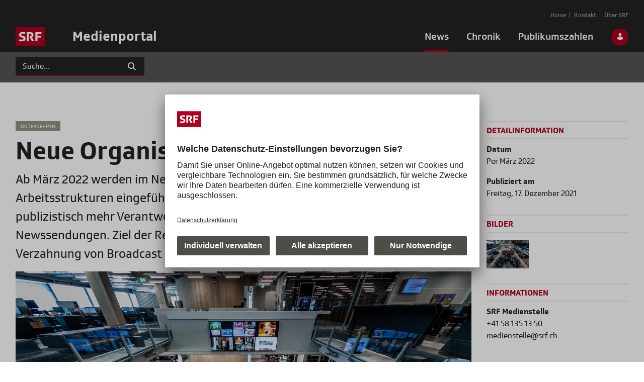

--- FILE ---
content_type: text/html;charset=UTF-8
request_url: https://medien.srf.ch/-/neue-organisation-im-newsroom-steht?redirect=%2Fnews%2Fmedienmitteilungen%2F-%2Fcategories%2F31456%3Fp_r_p_categoryId%3D31456
body_size: 95868
content:
































	
		
			<!DOCTYPE html>






























































<html class="ltr" dir="ltr" lang="de-DE">

<head>
  <title>Neue Organisation im Newsroom steht - Medienportal - SRF</title>

  <meta content="initial-scale=1.0, width=device-width" name="viewport" />
  <meta name="theme-color" content="#333" />
  <meta name="msapplication-navbutton-color" content="#333">
  <meta name="apple-mobile-web-app-capable" content="yes">
  <meta name="apple-mobile-web-app-status-bar-style" content="black-translucent">

  <link rel="stylesheet" type="text/css" href="//cdnjs.cloudflare.com/ajax/libs/slick-carousel/1.9.0/slick.min.css" />
  <link rel="stylesheet" type="text/css" href="//cdnjs.cloudflare.com/ajax/libs/fancybox/3.3.5/jquery.fancybox.min.css" />

  <!-- block scripts until cookies are accepted -->
  <script id="usercentrics-cmp" src="https://app.usercentrics.eu/browser-ui/latest/loader.js" data-ruleset-id="v-iWtbAROO9yrr" async></script>

  <!-- Google Analytics -->
  <!-- type and data attribute are required: https://help.etrusted.com/hc/de/articles/4407511703313-Consent-Manager-Allgemeine-Anleitung-zur-Einbindung -->
  <script type="text/plain" data-usercentrics="Google Analytics">
    (function(i,s,o,g,r,a,m){i['GoogleAnalyticsObject']=r;i[r]=i[r]||function(){
      (i[r].q=i[r].q||[]).push(arguments)},i[r].l=1*new Date();a=s.createElement(o),
      m=s.getElementsByTagName(o)[0];a.async=1;a.src=g;m.parentNode.insertBefore(a,m)
    })(window,document,'script','https://www.google-analytics.com/analytics.js','ga');

    ga('create', 'UA-37570361-1', 'auto');
    ga('send', 'pageview');
  </script>
  <!-- End Google Analytics -->
































<meta content="text/html; charset=UTF-8" http-equiv="content-type" />









<meta content="Ab März 2022 werden im Newsroom Zürich Leutschenbach neue Organisations- und Arbeitsstrukturen eingeführt." lang="de-DE" name="description" />


<script type="importmap">{"imports":{"react-dom":"/o/frontend-js-react-web/__liferay__/exports/react-dom.js","@clayui/breadcrumb":"/o/frontend-taglib-clay/__liferay__/exports/@clayui$breadcrumb.js","@clayui/form":"/o/frontend-taglib-clay/__liferay__/exports/@clayui$form.js","@clayui/popover":"/o/frontend-taglib-clay/__liferay__/exports/@clayui$popover.js","@clayui/charts":"/o/frontend-taglib-clay/__liferay__/exports/@clayui$charts.js","@clayui/shared":"/o/frontend-taglib-clay/__liferay__/exports/@clayui$shared.js","@clayui/localized-input":"/o/frontend-taglib-clay/__liferay__/exports/@clayui$localized-input.js","@clayui/modal":"/o/frontend-taglib-clay/__liferay__/exports/@clayui$modal.js","@clayui/empty-state":"/o/frontend-taglib-clay/__liferay__/exports/@clayui$empty-state.js","react":"/o/frontend-js-react-web/__liferay__/exports/react.js","@clayui/color-picker":"/o/frontend-taglib-clay/__liferay__/exports/@clayui$color-picker.js","@clayui/navigation-bar":"/o/frontend-taglib-clay/__liferay__/exports/@clayui$navigation-bar.js","@clayui/pagination":"/o/frontend-taglib-clay/__liferay__/exports/@clayui$pagination.js","@clayui/icon":"/o/frontend-taglib-clay/__liferay__/exports/@clayui$icon.js","@clayui/table":"/o/frontend-taglib-clay/__liferay__/exports/@clayui$table.js","@clayui/autocomplete":"/o/frontend-taglib-clay/__liferay__/exports/@clayui$autocomplete.js","@clayui/slider":"/o/frontend-taglib-clay/__liferay__/exports/@clayui$slider.js","@clayui/management-toolbar":"/o/frontend-taglib-clay/__liferay__/exports/@clayui$management-toolbar.js","@clayui/multi-select":"/o/frontend-taglib-clay/__liferay__/exports/@clayui$multi-select.js","@clayui/nav":"/o/frontend-taglib-clay/__liferay__/exports/@clayui$nav.js","@clayui/time-picker":"/o/frontend-taglib-clay/__liferay__/exports/@clayui$time-picker.js","@clayui/provider":"/o/frontend-taglib-clay/__liferay__/exports/@clayui$provider.js","@clayui/upper-toolbar":"/o/frontend-taglib-clay/__liferay__/exports/@clayui$upper-toolbar.js","@clayui/loading-indicator":"/o/frontend-taglib-clay/__liferay__/exports/@clayui$loading-indicator.js","@clayui/panel":"/o/frontend-taglib-clay/__liferay__/exports/@clayui$panel.js","@clayui/drop-down":"/o/frontend-taglib-clay/__liferay__/exports/@clayui$drop-down.js","@clayui/list":"/o/frontend-taglib-clay/__liferay__/exports/@clayui$list.js","@clayui/date-picker":"/o/frontend-taglib-clay/__liferay__/exports/@clayui$date-picker.js","@clayui/label":"/o/frontend-taglib-clay/__liferay__/exports/@clayui$label.js","@clayui/data-provider":"/o/frontend-taglib-clay/__liferay__/exports/@clayui$data-provider.js","@liferay/frontend-js-api/data-set":"/o/frontend-js-dependencies-web/__liferay__/exports/@liferay$js-api$data-set.js","@clayui/core":"/o/frontend-taglib-clay/__liferay__/exports/@clayui$core.js","@liferay/language/":"/o/js/language/","@clayui/pagination-bar":"/o/frontend-taglib-clay/__liferay__/exports/@clayui$pagination-bar.js","@clayui/layout":"/o/frontend-taglib-clay/__liferay__/exports/@clayui$layout.js","@clayui/multi-step-nav":"/o/frontend-taglib-clay/__liferay__/exports/@clayui$multi-step-nav.js","@liferay/frontend-js-api":"/o/frontend-js-dependencies-web/__liferay__/exports/@liferay$js-api.js","@clayui/css":"/o/frontend-taglib-clay/__liferay__/exports/@clayui$css.js","@clayui/toolbar":"/o/frontend-taglib-clay/__liferay__/exports/@clayui$toolbar.js","@clayui/alert":"/o/frontend-taglib-clay/__liferay__/exports/@clayui$alert.js","@clayui/badge":"/o/frontend-taglib-clay/__liferay__/exports/@clayui$badge.js","@clayui/link":"/o/frontend-taglib-clay/__liferay__/exports/@clayui$link.js","@clayui/card":"/o/frontend-taglib-clay/__liferay__/exports/@clayui$card.js","@clayui/progress-bar":"/o/frontend-taglib-clay/__liferay__/exports/@clayui$progress-bar.js","@clayui/tooltip":"/o/frontend-taglib-clay/__liferay__/exports/@clayui$tooltip.js","@clayui/button":"/o/frontend-taglib-clay/__liferay__/exports/@clayui$button.js","@clayui/tabs":"/o/frontend-taglib-clay/__liferay__/exports/@clayui$tabs.js","@clayui/sticker":"/o/frontend-taglib-clay/__liferay__/exports/@clayui$sticker.js"},"scopes":{}}</script><script data-senna-track="temporary">var Liferay = window.Liferay || {};Liferay.Icons = Liferay.Icons || {};Liferay.Icons.controlPanelSpritemap = 'https://medien.srf.ch/o/admin-theme/images/clay/icons.svg'; Liferay.Icons.spritemap = 'https://medien.srf.ch/o/srf-medien-theme/images/clay/icons.svg';</script>
<script data-senna-track="permanent" type="text/javascript">window.Liferay = window.Liferay || {}; window.Liferay.CSP = {nonce: ''};</script>
<script data-senna-track="permanent" src="/combo?browserId=chrome&minifierType=js&languageId=de_DE&t=1768461485433&/o/frontend-js-jquery-web/jquery/jquery.min.js&/o/frontend-js-jquery-web/jquery/init.js&/o/frontend-js-jquery-web/jquery/ajax.js&/o/frontend-js-jquery-web/jquery/bootstrap.bundle.min.js&/o/frontend-js-jquery-web/jquery/collapsible_search.js&/o/frontend-js-jquery-web/jquery/fm.js&/o/frontend-js-jquery-web/jquery/form.js&/o/frontend-js-jquery-web/jquery/popper.min.js&/o/frontend-js-jquery-web/jquery/side_navigation.js" type="text/javascript"></script>
<link data-senna-track="temporary" href="https://medien.srf.ch/-/neue-organisation-im-newsroom-steht" rel="canonical" />
<link data-senna-track="temporary" href="https://medien.srf.ch/-/neue-organisation-im-newsroom-steht" hreflang="de-DE" rel="alternate" />
<link data-senna-track="temporary" href="https://medien.srf.ch/-/neue-organisation-im-newsroom-steht" hreflang="x-default" rel="alternate" />
<meta property="og:description" content="Ab März 2022 werden im Newsroom Zürich Leutschenbach neue Organisations- und Arbeitsstrukturen eingeführt.">
<meta property="og:locale" content="de_DE">
<meta property="og:locale:alternate" content="de_DE">
<meta property="og:site_name" content="Medienportal">
<meta property="og:title" content="Neue Organisation im Newsroom steht - Medienportal">
<meta property="og:type" content="website">
<meta property="og:url" content="https://medien.srf.ch/-/neue-organisation-im-newsroom-steht">


<link href="https://medien.srf.ch/o/srf-medien-theme/images/favicon.ico" rel="apple-touch-icon" />
<link href="https://medien.srf.ch/o/srf-medien-theme/images/favicon.ico" rel="icon" />



<link class="lfr-css-file" data-senna-track="temporary" href="https://medien.srf.ch/o/srf-medien-theme/css/clay.css?browserId=chrome&amp;themeId=srfmedientheme_WAR_srfmedientheme&amp;minifierType=css&amp;languageId=de_DE&amp;t=1759758582000" id="liferayAUICSS" rel="stylesheet" type="text/css" />









	<link href="/combo?browserId=chrome&amp;minifierType=css&amp;themeId=srfmedientheme_WAR_srfmedientheme&amp;languageId=de_DE&amp;com_liferay_asset_publisher_web_portlet_AssetPublisherPortlet_INSTANCE_rTInp4OTKQKl:%2Fo%2Fasset-publisher-web%2Fcss%2Fmain.css&amp;com_liferay_commerce_product_asset_categories_navigation_web_internal_portlet_CPAssetCategoriesNavigationPortlet_INSTANCE_cpAssetCategoriesNavigationPortlet_navigation_menu:%2Fo%2Fcommerce-product-asset-categories-navigation-web%2Fcss%2Fmain.css&amp;com_liferay_journal_content_web_portlet_JournalContentPortlet_INSTANCE_pagefooter:%2Fo%2Fjournal-content-web%2Fcss%2Fmain.css&amp;com_liferay_product_navigation_product_menu_web_portlet_ProductMenuPortlet:%2Fo%2Fproduct-navigation-product-menu-web%2Fcss%2Fmain.css&amp;com_liferay_product_navigation_user_personal_bar_web_portlet_ProductNavigationUserPersonalBarPortlet:%2Fo%2Fproduct-navigation-user-personal-bar-web%2Fcss%2Fmain.css&amp;com_liferay_site_navigation_menu_web_portlet_SiteNavigationMenuPortlet:%2Fo%2Fsite-navigation-menu-web%2Fcss%2Fmain.css&amp;t=1759758582000" rel="stylesheet" type="text/css"
 data-senna-track="temporary" id="6d81c805" />








<script type="text/javascript" data-senna-track="temporary">
	// <![CDATA[
		var Liferay = Liferay || {};

		Liferay.Browser = {
			acceptsGzip: function () {
				return true;
			},

			

			getMajorVersion: function () {
				return 131.0;
			},

			getRevision: function () {
				return '537.36';
			},
			getVersion: function () {
				return '131.0';
			},

			

			isAir: function () {
				return false;
			},
			isChrome: function () {
				return true;
			},
			isEdge: function () {
				return false;
			},
			isFirefox: function () {
				return false;
			},
			isGecko: function () {
				return true;
			},
			isIe: function () {
				return false;
			},
			isIphone: function () {
				return false;
			},
			isLinux: function () {
				return false;
			},
			isMac: function () {
				return true;
			},
			isMobile: function () {
				return false;
			},
			isMozilla: function () {
				return false;
			},
			isOpera: function () {
				return false;
			},
			isRtf: function () {
				return true;
			},
			isSafari: function () {
				return true;
			},
			isSun: function () {
				return false;
			},
			isWebKit: function () {
				return true;
			},
			isWindows: function () {
				return false;
			}
		};

		Liferay.Data = Liferay.Data || {};

		Liferay.Data.ICONS_INLINE_SVG = true;

		Liferay.Data.NAV_SELECTOR = '#navigation';

		Liferay.Data.NAV_SELECTOR_MOBILE = '#navigationCollapse';

		Liferay.Data.isCustomizationView = function () {
			return false;
		};

		Liferay.Data.notices = [
			
		];

		(function () {
			var available = {};

			var direction = {};

			

				available['de_DE'] = 'Deutsch\x20\x28Deutschland\x29';
				direction['de_DE'] = 'ltr';

			

			let _cache = {};

			if (Liferay && Liferay.Language && Liferay.Language._cache) {
				_cache = Liferay.Language._cache;
			}

			Liferay.Language = {
				_cache,
				available,
				direction,
				get: function(key) {
					let value = Liferay.Language._cache[key];

					if (value === undefined) {
						value = key;
					}

					return value;
				}
			};
		})();

		var featureFlags = {"LPD-10964":false,"LPS-193884":false,"LPD-30371":false,"LPS-178642":false,"LPS-193005":false,"LPD-31789":false,"LPD-10562":false,"LPD-11212":false,"LPS-114786":false,"COMMERCE-8087":false,"LPD-13311":true,"LRAC-10757":false,"LPS-180090":false,"LPS-178052":false,"LPS-189856":false,"LPD-21414":false,"LPS-185892":false,"LPS-186620":false,"LPD-10727":false,"LPS-184404":false,"LPS-198183":false,"LPD-35678":false,"LPD-6378":true,"LPS-153714":false,"LPS-96845":false,"LPD-11848":false,"LPS-170670":false,"LPD-7822":false,"LPS-169981":false,"LPS-177027":false,"LPD-11003":false,"LPD-32247":false,"LPS-135430":false,"LPD-20556":false,"LPS-134060":false,"LPS-164563":false,"LPD-28830":false,"LPD-27222":false,"LPS-122920":false,"LPS-199086":false,"LPD-35128":false,"LPD-10588":false,"LPD-13778":true,"LPD-11313":false,"LPD-6368":false,"LPS-202104":false,"LPD-19955":false,"LPS-187142":false,"LPD-35443":false,"LPD-15596":false,"LPD-11232":false,"LPS-196935":true,"LPS-176691":false,"LPS-197909":false,"LPD-29516":false,"COMMERCE-8949":false,"LPD-11228":false,"LPS-153813":false,"LPD-17809":false,"COMMERCE-13024":false,"LPS-165482":false,"LPS-193551":false,"LPS-197477":false,"LPS-174816":false,"LPS-186360":false,"LPD-32867":false,"LPS-153332":false,"LPD-35013":true,"LPS-179669":false,"LPS-174417":false,"LPD-11147":false,"LPD-31212":false,"LPD-18221":false,"LPS-155284":false,"LRAC-15017":false,"LPD-19870":false,"LPS-200108":false,"LPD-20131":false,"LPS-159643":false,"LPS-129412":false,"LPD-21265":false,"LPS-169837":false,"LPD-20379":false};

		Liferay.FeatureFlags = Object.keys(featureFlags).reduce(
			(acc, key) => ({
				...acc, [key]: featureFlags[key] === 'true' || featureFlags[key] === true
			}), {}
		);

		Liferay.PortletKeys = {
			DOCUMENT_LIBRARY: 'com_liferay_document_library_web_portlet_DLPortlet',
			DYNAMIC_DATA_MAPPING: 'com_liferay_dynamic_data_mapping_web_portlet_DDMPortlet',
			ITEM_SELECTOR: 'com_liferay_item_selector_web_portlet_ItemSelectorPortlet'
		};

		Liferay.PropsValues = {
			JAVASCRIPT_SINGLE_PAGE_APPLICATION_TIMEOUT: 0,
			UPLOAD_SERVLET_REQUEST_IMPL_MAX_SIZE: 209715200
		};

		Liferay.ThemeDisplay = {

			

			
				getLayoutId: function () {
					return '18';
				},

				

				getLayoutRelativeControlPanelURL: function () {
					return '/group/guest/~/control_panel/manage?p_p_id=com_liferay_asset_publisher_web_portlet_AssetPublisherPortlet_INSTANCE_rTInp4OTKQKl';
				},

				getLayoutRelativeURL: function () {
					return '/news/medienmitteilungen/detail';
				},
				getLayoutURL: function () {
					return 'https://medien.srf.ch/news/medienmitteilungen/detail';
				},
				getParentLayoutId: function () {
					return '12';
				},
				isControlPanel: function () {
					return false;
				},
				isPrivateLayout: function () {
					return 'false';
				},
				isVirtualLayout: function () {
					return false;
				},
			

			getBCP47LanguageId: function () {
				return 'de-DE';
			},
			getCanonicalURL: function () {

				

				return 'https\x3a\x2f\x2fmedien\x2esrf\x2ech\x2f-\x2fneue-organisation-im-newsroom-steht';
			},
			getCDNBaseURL: function () {
				return 'https://medien.srf.ch';
			},
			getCDNDynamicResourcesHost: function () {
				return '';
			},
			getCDNHost: function () {
				return '';
			},
			getCompanyGroupId: function () {
				return '20151';
			},
			getCompanyId: function () {
				return '20115';
			},
			getDefaultLanguageId: function () {
				return 'de_DE';
			},
			getDoAsUserIdEncoded: function () {
				return '';
			},
			getLanguageId: function () {
				return 'de_DE';
			},
			getParentGroupId: function () {
				return '20142';
			},
			getPathContext: function () {
				return '';
			},
			getPathImage: function () {
				return '/image';
			},
			getPathJavaScript: function () {
				return '/o/frontend-js-web';
			},
			getPathMain: function () {
				return '/c';
			},
			getPathThemeImages: function () {
				return 'https://medien.srf.ch/o/srf-medien-theme/images';
			},
			getPathThemeRoot: function () {
				return '/o/srf-medien-theme';
			},
			getPlid: function () {
				return '37253';
			},
			getPortalURL: function () {
				return 'https://medien.srf.ch';
			},
			getRealUserId: function () {
				return '20119';
			},
			getRemoteAddr: function () {
				return '127.0.0.1';
			},
			getRemoteHost: function () {
				return '127.0.0.1';
			},
			getScopeGroupId: function () {
				return '20142';
			},
			getScopeGroupIdOrLiveGroupId: function () {
				return '20142';
			},
			getSessionId: function () {
				return '';
			},
			getSiteAdminURL: function () {
				return 'https://medien.srf.ch/group/guest/~/control_panel/manage?p_p_lifecycle=0&p_p_state=maximized&p_p_mode=view';
			},
			getSiteGroupId: function () {
				return '20142';
			},
			getURLControlPanel: function () {
				return '/group/control_panel?refererPlid=37253';
			},
			getURLHome: function () {
				return 'https\x3a\x2f\x2fmedien\x2esrf\x2ech\x2fweb\x2fguest';
			},
			getUserEmailAddress: function () {
				return '';
			},
			getUserId: function () {
				return '20119';
			},
			getUserName: function () {
				return '';
			},
			isAddSessionIdToURL: function () {
				return false;
			},
			isImpersonated: function () {
				return false;
			},
			isSignedIn: function () {
				return false;
			},

			isStagedPortlet: function () {
				
					
						return true;
					
					
			},

			isStateExclusive: function () {
				return false;
			},
			isStateMaximized: function () {
				return false;
			},
			isStatePopUp: function () {
				return false;
			}
		};

		var themeDisplay = Liferay.ThemeDisplay;

		Liferay.AUI = {

			

			getCombine: function () {
				return true;
			},
			getComboPath: function () {
				return '/combo/?browserId=chrome&minifierType=&languageId=de_DE&t=1759765750194&';
			},
			getDateFormat: function () {
				return '%d.%m.%Y';
			},
			getEditorCKEditorPath: function () {
				return '/o/frontend-editor-ckeditor-web';
			},
			getFilter: function () {
				var filter = 'raw';

				
					
						filter = 'min';
					
					

				return filter;
			},
			getFilterConfig: function () {
				var instance = this;

				var filterConfig = null;

				if (!instance.getCombine()) {
					filterConfig = {
						replaceStr: '.js' + instance.getStaticResourceURLParams(),
						searchExp: '\\.js$'
					};
				}

				return filterConfig;
			},
			getJavaScriptRootPath: function () {
				return '/o/frontend-js-web';
			},
			getPortletRootPath: function () {
				return '/html/portlet';
			},
			getStaticResourceURLParams: function () {
				return '?browserId=chrome&minifierType=&languageId=de_DE&t=1759765750194';
			}
		};

		Liferay.authToken = 'IlEeuZMI';

		

		Liferay.currentURL = '\x2f-\x2fneue-organisation-im-newsroom-steht\x3fredirect\x3d\x252Fnews\x252Fmedienmitteilungen\x252F-\x252Fcategories\x252F31456\x253Fp_r_p_categoryId\x253D31456';
		Liferay.currentURLEncoded = '\x252F-\x252Fneue-organisation-im-newsroom-steht\x253Fredirect\x253D\x25252Fnews\x25252Fmedienmitteilungen\x25252F-\x25252Fcategories\x25252F31456\x25253Fp_r_p_categoryId\x25253D31456';
	// ]]>
</script>

<script data-senna-track="temporary" type="text/javascript">window.__CONFIG__= {basePath: '',combine: true, defaultURLParams: null, explainResolutions: false, exposeGlobal: false, logLevel: 'warn', moduleType: 'module', namespace:'Liferay', nonce: '', reportMismatchedAnonymousModules: 'warn', resolvePath: '/o/js_resolve_modules', url: '/combo/?browserId=chrome&minifierType=js&languageId=de_DE&t=1759765750194&', waitTimeout: 60000};</script><script data-senna-track="permanent" src="/o/frontend-js-loader-modules-extender/loader.js?&mac=9WaMmhziBCkScHZwrrVcOR7VZF4=&browserId=chrome&languageId=de_DE&minifierType=js" type="text/javascript"></script><script data-senna-track="permanent" src="/combo?browserId=chrome&minifierType=js&languageId=de_DE&t=1759765750194&/o/frontend-js-aui-web/aui/aui/aui-min.js&/o/frontend-js-aui-web/liferay/modules.js&/o/frontend-js-aui-web/liferay/aui_sandbox.js&/o/frontend-js-aui-web/aui/attribute-base/attribute-base-min.js&/o/frontend-js-aui-web/aui/attribute-complex/attribute-complex-min.js&/o/frontend-js-aui-web/aui/attribute-core/attribute-core-min.js&/o/frontend-js-aui-web/aui/attribute-observable/attribute-observable-min.js&/o/frontend-js-aui-web/aui/attribute-extras/attribute-extras-min.js&/o/frontend-js-aui-web/aui/event-custom-base/event-custom-base-min.js&/o/frontend-js-aui-web/aui/event-custom-complex/event-custom-complex-min.js&/o/frontend-js-aui-web/aui/oop/oop-min.js&/o/frontend-js-aui-web/aui/aui-base-lang/aui-base-lang-min.js&/o/frontend-js-aui-web/liferay/dependency.js&/o/frontend-js-aui-web/liferay/util.js&/o/oauth2-provider-web/js/liferay.js&/o/frontend-js-web/liferay/dom_task_runner.js&/o/frontend-js-web/liferay/events.js&/o/frontend-js-web/liferay/lazy_load.js&/o/frontend-js-web/liferay/liferay.js&/o/frontend-js-web/liferay/global.bundle.js&/o/frontend-js-web/liferay/portlet.js&/o/frontend-js-web/liferay/workflow.js" type="text/javascript"></script>
<script data-senna-track="temporary" type="text/javascript">window.Liferay = Liferay || {}; window.Liferay.OAuth2 = {getAuthorizeURL: function() {return 'https://medien.srf.ch/o/oauth2/authorize';}, getBuiltInRedirectURL: function() {return 'https://medien.srf.ch/o/oauth2/redirect';}, getIntrospectURL: function() { return 'https://medien.srf.ch/o/oauth2/introspect';}, getTokenURL: function() {return 'https://medien.srf.ch/o/oauth2/token';}, getUserAgentApplication: function(externalReferenceCode) {return Liferay.OAuth2._userAgentApplications[externalReferenceCode];}, _userAgentApplications: {}}</script><script data-senna-track="temporary" type="text/javascript">try {var MODULE_MAIN='exportimport-web@5.0.96/index';var MODULE_PATH='/o/exportimport-web';/**
 * SPDX-FileCopyrightText: (c) 2000 Liferay, Inc. https://liferay.com
 * SPDX-License-Identifier: LGPL-2.1-or-later OR LicenseRef-Liferay-DXP-EULA-2.0.0-2023-06
 */

(function () {
	AUI().applyConfig({
		groups: {
			exportimportweb: {
				base: MODULE_PATH + '/js/legacy/',
				combine: Liferay.AUI.getCombine(),
				filter: Liferay.AUI.getFilterConfig(),
				modules: {
					'liferay-export-import-export-import': {
						path: 'main.js',
						requires: [
							'aui-datatype',
							'aui-dialog-iframe-deprecated',
							'aui-modal',
							'aui-parse-content',
							'aui-toggler',
							'liferay-portlet-base',
							'liferay-util-window',
						],
					},
				},
				root: MODULE_PATH + '/js/legacy/',
			},
		},
	});
})();
} catch(error) {console.error(error);}try {var MODULE_MAIN='frontend-js-components-web@2.0.77/index';var MODULE_PATH='/o/frontend-js-components-web';/**
 * SPDX-FileCopyrightText: (c) 2000 Liferay, Inc. https://liferay.com
 * SPDX-License-Identifier: LGPL-2.1-or-later OR LicenseRef-Liferay-DXP-EULA-2.0.0-2023-06
 */

(function () {
	AUI().applyConfig({
		groups: {
			components: {

				// eslint-disable-next-line
				mainModule: MODULE_MAIN,
			},
		},
	});
})();
} catch(error) {console.error(error);}try {var MODULE_MAIN='@liferay/document-library-web@6.0.193/index';var MODULE_PATH='/o/document-library-web';/**
 * SPDX-FileCopyrightText: (c) 2000 Liferay, Inc. https://liferay.com
 * SPDX-License-Identifier: LGPL-2.1-or-later OR LicenseRef-Liferay-DXP-EULA-2.0.0-2023-06
 */

(function () {
	AUI().applyConfig({
		groups: {
			dl: {
				base: MODULE_PATH + '/js/legacy/',
				combine: Liferay.AUI.getCombine(),
				filter: Liferay.AUI.getFilterConfig(),
				modules: {
					'document-library-upload-component': {
						path: 'DocumentLibraryUpload.js',
						requires: [
							'aui-component',
							'aui-data-set-deprecated',
							'aui-overlay-manager-deprecated',
							'aui-overlay-mask-deprecated',
							'aui-parse-content',
							'aui-progressbar',
							'aui-template-deprecated',
							'liferay-search-container',
							'querystring-parse-simple',
							'uploader',
						],
					},
				},
				root: MODULE_PATH + '/js/legacy/',
			},
		},
	});
})();
} catch(error) {console.error(error);}try {var MODULE_MAIN='@liferay/frontend-js-react-web@5.0.50/index';var MODULE_PATH='/o/frontend-js-react-web';/**
 * SPDX-FileCopyrightText: (c) 2000 Liferay, Inc. https://liferay.com
 * SPDX-License-Identifier: LGPL-2.1-or-later OR LicenseRef-Liferay-DXP-EULA-2.0.0-2023-06
 */

(function () {
	AUI().applyConfig({
		groups: {
			react: {

				// eslint-disable-next-line
				mainModule: MODULE_MAIN,
			},
		},
	});
})();
} catch(error) {console.error(error);}try {var MODULE_MAIN='frontend-editor-alloyeditor-web@5.0.54/index';var MODULE_PATH='/o/frontend-editor-alloyeditor-web';/**
 * SPDX-FileCopyrightText: (c) 2000 Liferay, Inc. https://liferay.com
 * SPDX-License-Identifier: LGPL-2.1-or-later OR LicenseRef-Liferay-DXP-EULA-2.0.0-2023-06
 */

(function () {
	AUI().applyConfig({
		groups: {
			alloyeditor: {
				base: MODULE_PATH + '/js/legacy/',
				combine: Liferay.AUI.getCombine(),
				filter: Liferay.AUI.getFilterConfig(),
				modules: {
					'liferay-alloy-editor': {
						path: 'alloyeditor.js',
						requires: [
							'aui-component',
							'liferay-portlet-base',
							'timers',
						],
					},
					'liferay-alloy-editor-source': {
						path: 'alloyeditor_source.js',
						requires: [
							'aui-debounce',
							'liferay-fullscreen-source-editor',
							'liferay-source-editor',
							'plugin',
						],
					},
				},
				root: MODULE_PATH + '/js/legacy/',
			},
		},
	});
})();
} catch(error) {console.error(error);}try {var MODULE_MAIN='calendar-web@5.0.102/index';var MODULE_PATH='/o/calendar-web';/**
 * SPDX-FileCopyrightText: (c) 2000 Liferay, Inc. https://liferay.com
 * SPDX-License-Identifier: LGPL-2.1-or-later OR LicenseRef-Liferay-DXP-EULA-2.0.0-2023-06
 */

(function () {
	AUI().applyConfig({
		groups: {
			calendar: {
				base: MODULE_PATH + '/js/legacy/',
				combine: Liferay.AUI.getCombine(),
				filter: Liferay.AUI.getFilterConfig(),
				modules: {
					'liferay-calendar-a11y': {
						path: 'calendar_a11y.js',
						requires: ['calendar'],
					},
					'liferay-calendar-container': {
						path: 'calendar_container.js',
						requires: [
							'aui-alert',
							'aui-base',
							'aui-component',
							'liferay-portlet-base',
						],
					},
					'liferay-calendar-date-picker-sanitizer': {
						path: 'date_picker_sanitizer.js',
						requires: ['aui-base'],
					},
					'liferay-calendar-interval-selector': {
						path: 'interval_selector.js',
						requires: ['aui-base', 'liferay-portlet-base'],
					},
					'liferay-calendar-interval-selector-scheduler-event-link': {
						path: 'interval_selector_scheduler_event_link.js',
						requires: ['aui-base', 'liferay-portlet-base'],
					},
					'liferay-calendar-list': {
						path: 'calendar_list.js',
						requires: [
							'aui-template-deprecated',
							'liferay-scheduler',
						],
					},
					'liferay-calendar-message-util': {
						path: 'message_util.js',
						requires: ['liferay-util-window'],
					},
					'liferay-calendar-recurrence-converter': {
						path: 'recurrence_converter.js',
						requires: [],
					},
					'liferay-calendar-recurrence-dialog': {
						path: 'recurrence.js',
						requires: [
							'aui-base',
							'liferay-calendar-recurrence-util',
						],
					},
					'liferay-calendar-recurrence-util': {
						path: 'recurrence_util.js',
						requires: ['aui-base', 'liferay-util-window'],
					},
					'liferay-calendar-reminders': {
						path: 'calendar_reminders.js',
						requires: ['aui-base'],
					},
					'liferay-calendar-remote-services': {
						path: 'remote_services.js',
						requires: [
							'aui-base',
							'aui-component',
							'liferay-calendar-util',
							'liferay-portlet-base',
						],
					},
					'liferay-calendar-session-listener': {
						path: 'session_listener.js',
						requires: ['aui-base', 'liferay-scheduler'],
					},
					'liferay-calendar-simple-color-picker': {
						path: 'simple_color_picker.js',
						requires: ['aui-base', 'aui-template-deprecated'],
					},
					'liferay-calendar-simple-menu': {
						path: 'simple_menu.js',
						requires: [
							'aui-base',
							'aui-template-deprecated',
							'event-outside',
							'event-touch',
							'widget-modality',
							'widget-position',
							'widget-position-align',
							'widget-position-constrain',
							'widget-stack',
							'widget-stdmod',
						],
					},
					'liferay-calendar-util': {
						path: 'calendar_util.js',
						requires: [
							'aui-datatype',
							'aui-io',
							'aui-scheduler',
							'aui-toolbar',
							'autocomplete',
							'autocomplete-highlighters',
						],
					},
					'liferay-scheduler': {
						path: 'scheduler.js',
						requires: [
							'async-queue',
							'aui-datatype',
							'aui-scheduler',
							'dd-plugin',
							'liferay-calendar-a11y',
							'liferay-calendar-message-util',
							'liferay-calendar-recurrence-converter',
							'liferay-calendar-recurrence-util',
							'liferay-calendar-util',
							'liferay-scheduler-event-recorder',
							'liferay-scheduler-models',
							'promise',
							'resize-plugin',
						],
					},
					'liferay-scheduler-event-recorder': {
						path: 'scheduler_event_recorder.js',
						requires: [
							'dd-plugin',
							'liferay-calendar-util',
							'resize-plugin',
						],
					},
					'liferay-scheduler-models': {
						path: 'scheduler_models.js',
						requires: [
							'aui-datatype',
							'dd-plugin',
							'liferay-calendar-util',
						],
					},
				},
				root: MODULE_PATH + '/js/legacy/',
			},
		},
	});
})();
} catch(error) {console.error(error);}try {var MODULE_MAIN='@liferay/frontend-js-state-web@1.0.28/index';var MODULE_PATH='/o/frontend-js-state-web';/**
 * SPDX-FileCopyrightText: (c) 2000 Liferay, Inc. https://liferay.com
 * SPDX-License-Identifier: LGPL-2.1-or-later OR LicenseRef-Liferay-DXP-EULA-2.0.0-2023-06
 */

(function () {
	AUI().applyConfig({
		groups: {
			state: {

				// eslint-disable-next-line
				mainModule: MODULE_MAIN,
			},
		},
	});
})();
} catch(error) {console.error(error);}try {var MODULE_MAIN='staging-processes-web@5.0.63/index';var MODULE_PATH='/o/staging-processes-web';/**
 * SPDX-FileCopyrightText: (c) 2000 Liferay, Inc. https://liferay.com
 * SPDX-License-Identifier: LGPL-2.1-or-later OR LicenseRef-Liferay-DXP-EULA-2.0.0-2023-06
 */

(function () {
	AUI().applyConfig({
		groups: {
			stagingprocessesweb: {
				base: MODULE_PATH + '/js/legacy/',
				combine: Liferay.AUI.getCombine(),
				filter: Liferay.AUI.getFilterConfig(),
				modules: {
					'liferay-staging-processes-export-import': {
						path: 'main.js',
						requires: [
							'aui-datatype',
							'aui-dialog-iframe-deprecated',
							'aui-modal',
							'aui-parse-content',
							'aui-toggler',
							'liferay-portlet-base',
							'liferay-util-window',
						],
					},
				},
				root: MODULE_PATH + '/js/legacy/',
			},
		},
	});
})();
} catch(error) {console.error(error);}try {var MODULE_MAIN='contacts-web@5.0.63/index';var MODULE_PATH='/o/contacts-web';/**
 * SPDX-FileCopyrightText: (c) 2000 Liferay, Inc. https://liferay.com
 * SPDX-License-Identifier: LGPL-2.1-or-later OR LicenseRef-Liferay-DXP-EULA-2.0.0-2023-06
 */

(function () {
	AUI().applyConfig({
		groups: {
			contactscenter: {
				base: MODULE_PATH + '/js/legacy/',
				combine: Liferay.AUI.getCombine(),
				filter: Liferay.AUI.getFilterConfig(),
				modules: {
					'liferay-contacts-center': {
						path: 'main.js',
						requires: [
							'aui-io-plugin-deprecated',
							'aui-toolbar',
							'autocomplete-base',
							'datasource-io',
							'json-parse',
							'liferay-portlet-base',
							'liferay-util-window',
						],
					},
				},
				root: MODULE_PATH + '/js/legacy/',
			},
		},
	});
})();
} catch(error) {console.error(error);}try {var MODULE_MAIN='portal-search-web@6.0.144/index';var MODULE_PATH='/o/portal-search-web';/**
 * SPDX-FileCopyrightText: (c) 2000 Liferay, Inc. https://liferay.com
 * SPDX-License-Identifier: LGPL-2.1-or-later OR LicenseRef-Liferay-DXP-EULA-2.0.0-2023-06
 */

(function () {
	AUI().applyConfig({
		groups: {
			search: {
				base: MODULE_PATH + '/js/',
				combine: Liferay.AUI.getCombine(),
				filter: Liferay.AUI.getFilterConfig(),
				modules: {
					'liferay-search-custom-range-facet': {
						path: 'custom_range_facet.js',
						requires: ['aui-form-validator'],
					},
				},
				root: MODULE_PATH + '/js/',
			},
		},
	});
})();
} catch(error) {console.error(error);}try {var MODULE_MAIN='dynamic-data-mapping-web@5.0.113/index';var MODULE_PATH='/o/dynamic-data-mapping-web';/**
 * SPDX-FileCopyrightText: (c) 2000 Liferay, Inc. https://liferay.com
 * SPDX-License-Identifier: LGPL-2.1-or-later OR LicenseRef-Liferay-DXP-EULA-2.0.0-2023-06
 */

(function () {
	const LiferayAUI = Liferay.AUI;

	AUI().applyConfig({
		groups: {
			ddm: {
				base: MODULE_PATH + '/js/legacy/',
				combine: Liferay.AUI.getCombine(),
				filter: LiferayAUI.getFilterConfig(),
				modules: {
					'liferay-ddm-form': {
						path: 'ddm_form.js',
						requires: [
							'aui-base',
							'aui-datatable',
							'aui-datatype',
							'aui-image-viewer',
							'aui-parse-content',
							'aui-set',
							'aui-sortable-list',
							'json',
							'liferay-form',
							'liferay-map-base',
							'liferay-translation-manager',
							'liferay-util-window',
						],
					},
					'liferay-portlet-dynamic-data-mapping': {
						condition: {
							trigger: 'liferay-document-library',
						},
						path: 'main.js',
						requires: [
							'arraysort',
							'aui-form-builder-deprecated',
							'aui-form-validator',
							'aui-map',
							'aui-text-unicode',
							'json',
							'liferay-menu',
							'liferay-translation-manager',
							'liferay-util-window',
							'text',
						],
					},
					'liferay-portlet-dynamic-data-mapping-custom-fields': {
						condition: {
							trigger: 'liferay-document-library',
						},
						path: 'custom_fields.js',
						requires: ['liferay-portlet-dynamic-data-mapping'],
					},
				},
				root: MODULE_PATH + '/js/legacy/',
			},
		},
	});
})();
} catch(error) {console.error(error);}</script>




<script type="text/javascript" data-senna-track="temporary">
	// <![CDATA[
		
			
				
		

		
	// ]]>
</script>





	
		

			

			
		
	












	













	
        <meta content="https://medien.srf.ch/-/" property="og:url">
        <meta content="article" property="og:type">
        <meta content="Neue Organisation im Newsroom steht" property="og:title">
        <meta content="Ab März 2022 werden im Newsroom Zürich Leutschenbach neue Organisations- und Arbeitsstrukturen eingeführt. Die Themenplanerinnen und -planer übernehmen publizistisch mehr Verantwortung und es gibt eine neue Koordination für die TV-Newssendungen. Ziel der Reorganisation sind einfachere Abläufe und eine bessere Verzahnung von Broadcast und Digital." property="og:description">
        <meta content="https://medien.srf.ch/o/adaptive-media/image/15132525/thumb-1024/5896510.jpg" property="og:image">
        <meta content="SRF News- und Sportcenter Studio LeutschenbachBlick in den Newsroom2021Copyright: SRF/Oscar Alessio" property="og:image:alt">
        <meta name="twitter:card" content="summary_large_image">
      









<link class="lfr-css-file" data-senna-track="temporary" href="https://medien.srf.ch/o/srf-medien-theme/css/main.css?browserId=chrome&amp;themeId=srfmedientheme_WAR_srfmedientheme&amp;minifierType=css&amp;languageId=de_DE&amp;t=1759758582000" id="liferayThemeCSS" rel="stylesheet" type="text/css" />








	<style data-senna-track="senna" type="text/css">

		

			

				

					

#p_p_id_com_liferay_asset_publisher_web_portlet_AssetPublisherPortlet_INSTANCE_rTInp4OTKQKl_ .portlet-content {

}




				

			

		

			

		

			

				

					

#p_p_id_com_liferay_journal_content_web_portlet_JournalContentPortlet_INSTANCE_pagefooter_ .portlet-content {
background-color: #;
border-top-color: #;
border-right-color: #;
border-bottom-color: #;
border-left-color: #;
color: #
}




				

			

		

			

		

			

		

			

		

			

		

			

		

			

		

			

		

			

		

			

		

			

		

			

		

			

		

			

		

			

		

			

		

			

		

			

		

			

		

			

		

			

		

			

		

			

		

			

		

			

		

			

		

			

		

			

		

			

		

			

		

			

		

			

		

			

		

			

		

			

		

			

		

			

		

			

		

			

		

			

		

			

		

			

		

			

		

			

		

			

		

			

		

			

		

			

		

			

		

			

		

			

		

			

		

			

		

			

		

			

		

			

		

			

		

			

		

			

		

			

		

			

		

			

		

			

		

			

		

			

		

			

		

			

		

			

		

			

		

			

		

			

		

			

		

			

		

			

		

			

				

					

#p_p_id_com_liferay_site_navigation_menu_web_portlet_SiteNavigationMenuPortlet_INSTANCE_main_navigation_menu_ .portlet-content {
background-color: #;
border-top-color: #;
border-right-color: #;
border-bottom-color: #;
border-left-color: #;
color: #
}




				

			

		

			

				

					

#p_p_id_com_liferay_site_navigation_menu_web_portlet_SiteNavigationMenuPortlet_INSTANCE_meta_navigation_menu_ .portlet-content {
background-color: #;
border-top-color: #;
border-right-color: #;
border-bottom-color: #;
border-left-color: #;
color: #
}




				

			

		

			

		

	</style>


<style data-senna-track="temporary" type="text/css">
</style>
<link data-senna-track="permanent" href="/o/frontend-js-aui-web/alloy_ui.css?&mac=favIEq7hPo8AEd6k+N5OVADEEls=&browserId=chrome&languageId=de_DE&minifierType=css&themeId=srfmedientheme_WAR_srfmedientheme" rel="stylesheet"></link>
<script type="module">
import {init} from '/o/frontend-js-spa-web/__liferay__/index.js';
{
init({"navigationExceptionSelectors":":not([target=\"_blank\"]):not([data-senna-off]):not([data-resource-href]):not([data-cke-saved-href]):not([data-cke-saved-href])","cacheExpirationTime":-1,"clearScreensCache":true,"portletsBlacklist":["com_liferay_login_web_portlet_CreateAccountPortlet","com_liferay_nested_portlets_web_portlet_NestedPortletsPortlet","com_liferay_site_navigation_directory_web_portlet_SitesDirectoryPortlet","com_liferay_questions_web_internal_portlet_QuestionsPortlet","com_liferay_account_admin_web_internal_portlet_AccountUsersRegistrationPortlet","com_liferay_login_web_portlet_ForgotPasswordPortlet","com_liferay_portal_language_override_web_internal_portlet_PLOPortlet","com_liferay_login_web_portlet_LoginPortlet","com_liferay_login_web_portlet_FastLoginPortlet"],"excludedTargetPortlets":["com_liferay_users_admin_web_portlet_UsersAdminPortlet","com_liferay_server_admin_web_portlet_ServerAdminPortlet"],"validStatusCodes":[221,490,494,499,491,492,493,495,220],"debugEnabled":false,"loginRedirect":"","excludedPaths":["/c/document_library","/documents","/image"],"preloadCSS":false,"userNotification":{"message":"Dieser Vorgang dauert länger als erwartet.","title":"Hoppla","timeout":30000},"requestTimeout":0});
}

</script>





<script type="text/javascript">
Liferay.on(
	'ddmFieldBlur', function(event) {
		if (window.Analytics) {
			Analytics.send(
				'fieldBlurred',
				'Form',
				{
					fieldName: event.fieldName,
					focusDuration: event.focusDuration,
					formId: event.formId,
					formPageTitle: event.formPageTitle,
					page: event.page,
					title: event.title
				}
			);
		}
	}
);

Liferay.on(
	'ddmFieldFocus', function(event) {
		if (window.Analytics) {
			Analytics.send(
				'fieldFocused',
				'Form',
				{
					fieldName: event.fieldName,
					formId: event.formId,
					formPageTitle: event.formPageTitle,
					page: event.page,
					title:event.title
				}
			);
		}
	}
);

Liferay.on(
	'ddmFormPageShow', function(event) {
		if (window.Analytics) {
			Analytics.send(
				'pageViewed',
				'Form',
				{
					formId: event.formId,
					formPageTitle: event.formPageTitle,
					page: event.page,
					title: event.title
				}
			);
		}
	}
);

Liferay.on(
	'ddmFormSubmit', function(event) {
		if (window.Analytics) {
			Analytics.send(
				'formSubmitted',
				'Form',
				{
					formId: event.formId,
					title: event.title
				}
			);
		}
	}
);

Liferay.on(
	'ddmFormView', function(event) {
		if (window.Analytics) {
			Analytics.send(
				'formViewed',
				'Form',
				{
					formId: event.formId,
					title: event.title
				}
			);
		}
	}
);

</script><script>

</script>









<script type="text/javascript" data-senna-track="temporary">
	if (window.Analytics) {
		window._com_liferay_document_library_analytics_isViewFileEntry = false;
	}
</script>






















  <link rel="icon" type="image/png" sizes="16x16" href="https://medien.srf.ch/o/srf-medien-theme/images/favicon.ico">
  <!-- sticky -->
  <script src="https://medien.srf.ch/o/srf-medien-theme/js/vendor/jquery.sticky.js"></script>
  <script src="https://medien.srf.ch/o/srf-medien-theme/js/vendor/jQuery.headroom.min.js"></script>
  <script src="https://medien.srf.ch/o/srf-medien-theme/js/vendor/headroom.min.js"></script>

  <script data-senna-track="temporary" src="https://medien.srf.ch/o/srf-medien-theme/js/utils.js?t=1759758582000"></script>
  <script data-senna-track="temporary" src="https://medien.srf.ch/o/srf-medien-theme/js/lazyAssetPublisher.js?t=1759758582000"></script>
  <!-- utility function for opening log in modal -->
  <script src="https://medien.srf.ch/o/srf-medien-theme/js/loginLinks.js?t=1759758582000"></script>

  <link rel="stylesheet" href="/o/srf-medien-theme/wow_book/wow_book.css" type="text/css" />
  <script src="//cdnjs.cloudflare.com/ajax/libs/fancybox/3.3.5/jquery.fancybox.min.js"></script>
  <script src="/o/srf-medien-theme/wow_book/pdf.combined.min.js"></script>
  <script src="/o/srf-medien-theme/wow_book/wow_book.min.js"></script>
</head>


<body class="chrome   yui3-skin-sam guest-site signed-out public-page site has-no-control-menu">


<div id="wrapper" class="wrapper">
  <header class="banner" id="banner" role="banner">
    <div class="header container-fluid container-fluid-max-xl">
      <div class="custom-navbar-header navbar-header-left-xs">

        <a class="logo custom-logo" href="https://medien.srf.ch"
           title="Gehe zu Medienportal">
          <img src="https://medien.srf.ch/o/srf-medien-theme/images/logos/SRF-RGB.svg" height="38" alt="">
              <span class="site-name" title="Gehe zu Medienportal">
              Medienportal
            </span>
        </a>

      </div>

      <div class="custom-navbar-header navbar-header-right heading" id="heading">

    <div class="user-avatar">
        <a href="/c/portal/login" class="sign-in text-default">
            <svg aria-hidden="true" class="lexicon-icon lexicon-icon-user" focusable="false"><use href="/o/srf-medien-theme/images/clay/icons.svg#user">
                </use>
            </svg>
        </a>
    </div>

          <button aria-controls="navigation" aria-expanded="false" class="collapsed navbar-toggler"
                  data-target="#navigationCollapse" data-toggle="collapse" type="button">
            <span class="icon-bar"></span>
            <span class="icon-bar"></span>
            <span class="icon-bar"></span>
          </button>
      </div>

<div aria-expanded="false" class="collapse navigation-collapse navigationCollapse" id="navigationCollapse">
    <nav class="sort-pages modify-pages site-navigation navigation" id="navigation" role="navigation">
      <div class="main-nav">






































































	

	<div class="portlet-boundary portlet-boundary_com_liferay_site_navigation_menu_web_portlet_SiteNavigationMenuPortlet_  portlet-static portlet-static-end srf-no-space portlet-navigation " id="p_p_id_com_liferay_site_navigation_menu_web_portlet_SiteNavigationMenuPortlet_INSTANCE_main_navigation_menu_">
		<span id="p_com_liferay_site_navigation_menu_web_portlet_SiteNavigationMenuPortlet_INSTANCE_main_navigation_menu"></span>




	

	
		
			


































	
		
<section class="portlet" id="portlet_com_liferay_site_navigation_menu_web_portlet_SiteNavigationMenuPortlet_INSTANCE_main_navigation_menu">


    <div class="portlet-content">

            <div class="autofit-float autofit-row portlet-header mb-0">

            </div>

        
			<div class=" portlet-content-container">
				


	<div class="portlet-body">



	
		
			
				
					







































	

	








	

				

				
					
						


	

		




















	
	

		

		

		
	<div class="navbar" id="navbar_com_liferay_site_navigation_menu_web_portlet_SiteNavigationMenuPortlet_INSTANCE_main_navigation_menu">
		<ul aria-label="Seiten der Site" class="nav navbar-nav navbar-site" role="menubar">







					<li class="lfr-nav-item selected active" id="layout_2" aria-selected='true' role="presentation">
						<a aria-labelledby="layout_2"  class="" href='https://medien.srf.ch/news'  role="menuitem">
							<span> News </span>
						</a>

					</li>





					<li class="lfr-nav-item" id="layout_5"  role="presentation">
						<a aria-labelledby="layout_5"  class="" href='https://medien.srf.ch/chronik'  role="menuitem">
							<span> Chronik </span>
						</a>

					</li>





					<li class="lfr-nav-item" id="layout_6"  role="presentation">
						<a aria-labelledby="layout_6"  class="" href='https://medien.srf.ch/publikumszahlen'  role="menuitem">
							<span> Publikumszahlen </span>
						</a>

					</li>
		</ul>
	</div>

	
	
	


	
	
					
				
			
		
	
	


	</div>

			</div>
		
    </div>
</section>
	

		
		







	</div>






      </div>

      <div class="service-nav">






































































	

	<div class="portlet-boundary portlet-boundary_com_liferay_site_navigation_menu_web_portlet_SiteNavigationMenuPortlet_  portlet-static portlet-static-end srf-no-space portlet-navigation " id="p_p_id_com_liferay_site_navigation_menu_web_portlet_SiteNavigationMenuPortlet_INSTANCE_meta_navigation_menu_">
		<span id="p_com_liferay_site_navigation_menu_web_portlet_SiteNavigationMenuPortlet_INSTANCE_meta_navigation_menu"></span>




	

	
		
			


































	
		
<section class="portlet" id="portlet_com_liferay_site_navigation_menu_web_portlet_SiteNavigationMenuPortlet_INSTANCE_meta_navigation_menu">


    <div class="portlet-content">

            <div class="autofit-float autofit-row portlet-header mb-0">

            </div>

        
			<div class=" portlet-content-container">
				


	<div class="portlet-body">



	
		
			
				
					







































	

	








	

				

				
					
						


	

		




















	

		

		
			
				
	<div class="navbar" id="navbar_com_liferay_site_navigation_menu_web_portlet_SiteNavigationMenuPortlet_INSTANCE_meta_navigation_menu">
		<ul aria-label="Seiten der Site" class="nav navbar-nav navbar-site" role="menubar">







					<li class="lfr-nav-item" id="layout_16914101"  role="presentation">
						<a aria-labelledby="layout_16914101"  class="" href='https://medien.srf.ch/home'  role="menuitem">
							<span> Home </span>
						</a>

					</li>





					<li class="lfr-nav-item" id="layout_16914102"  role="presentation">
						<a aria-labelledby="layout_16914102"  class="" href='https://medien.srf.ch/kontakt'  role="menuitem">
							<span> Kontakt </span>
						</a>

					</li>





					<li class="lfr-nav-item" id="layout_16914103"  role="presentation">
						<a aria-labelledby="layout_16914103"  class="" href='https://www.srf.ch/unternehmen' target="_blank" role="menuitem">
							<span> Über SRF </span>
						</a>

					</li>
		</ul>
	</div>

			
			
		
	
	
	
	


	
	
					
				
			
		
	
	


	</div>

			</div>
		
    </div>
</section>
	

		
		







	</div>






      </div>
		</nav>
</div>
    </div>
  </header>

  <section id="content" class="content">





























	

		


















	
	
	
		<style type="text/css">
			.master-layout-fragment .portlet-header {
				display: none;
			}
		</style>

		

		<div class="srf-1-column" id="main-content" role="main">
	<section class="section-slider">
		<div class="container-fluid container-fluid-max-xl">
			<div class="portlet-layout row">
				<div class="col-md-12 portlet-column portlet-column-only" id="column-1">
					<div class="empty portlet-dropzone portlet-column-content portlet-column-content-only" id="layout-column_column-1"></div>
				</div>
			</div>
		</div>
	</section>
	<section class="section-filter first-pos-xs">
		<div class="container-fluid container-fluid-max-xl">
			<div class="portlet-layout row search-filter-row js-search-filter-parent">
				<div class="col-md-3 portlet-column portlet-column-first search-part js-search-part" id="column-2">
          <div role="search">
                <link href="/combo?browserId=chrome&amp;minifierType=css&amp;themeId=srfmedientheme_WAR_srfmedientheme&amp;languageId=de_DE&amp;com_liferay_portal_search_web_search_bar_portlet_SearchBarPortlet:%2Fo%2Fportal-search-web%2Fcss%2Fmain.css&amp;t=1759758582000" rel="stylesheet" type="text/css"
 />




































	

	<div class="portlet-boundary portlet-boundary_com_liferay_portal_search_web_search_bar_portlet_SearchBarPortlet_  portlet-static portlet-static-end srf-default-with-title portlet-search-bar " id="p_p_id_com_liferay_portal_search_web_search_bar_portlet_SearchBarPortlet_">
		<span id="p_com_liferay_portal_search_web_search_bar_portlet_SearchBarPortlet"></span>




	

	
		
			


































	
		
<section class="portlet" id="portlet_com_liferay_portal_search_web_search_bar_portlet_SearchBarPortlet">


    <div class="portlet-content">

            <div class="autofit-float autofit-row portlet-header mb-0">

            </div>

        
			<div class=" portlet-content-container">
				


	<div class="portlet-body">



	
		
			
				
					







































	

	








	

				

				
					
						


	

		


















	
	
		<form action="https://medien.srf.ch/suche" id="dkrk___fm" method="get" name="dkrk___fm">
			

			

			





































				
					
					
						<div class="search-bar">
							


































































	

		

		
			
				<input  class="field search-bar-empty-search-input form-control"  id="_com_liferay_portal_search_web_search_bar_portlet_SearchBarPortlet_emptySearchEnabled"    name="_com_liferay_portal_search_web_search_bar_portlet_SearchBarPortlet_emptySearchEnabled"     type="hidden" value="false"   />
			
		

		
	










							<div class="input-group search-bar-simple">
								
									
									
										<div class="input-group-item search-bar-keywords-input-wrapper">
											<input aria-label="Suchen" autocomplete="off" class="form-control input-group-inset input-group-inset-after search-bar-keywords-input" data-qa-id="searchInput" disabled="true" id="dkrk___q" name="q" placeholder="Suche..." title="Suchen" type="text" value="" />

											


































































	

		

		
			
				<input  class="field form-control"  id="_com_liferay_portal_search_web_search_bar_portlet_SearchBarPortlet_scope"    name="_com_liferay_portal_search_web_search_bar_portlet_SearchBarPortlet_scope"     type="hidden" value=""   />
			
		

		
	










											<div class="input-group-inset-item input-group-inset-item-after">
												<button class="btn btn-monospaced btn-unstyled search-bar-submit-button" disabled="disabled" type="submit" aria-label="Suchen" ><span class="inline-item"><svg class="lexicon-icon lexicon-icon-search" role="presentation"><use xlink:href="https://medien.srf.ch/o/srf-medien-theme/images/clay/icons.svg#search" /></svg></span></button>
											</div>
										</div>
									
								
							</div>
						</div>
					
				
			
		</form>

		
	


	
	
					
				
			
		
	
	


	</div>

			</div>
		
    </div>
</section>
	

		
		







	</div>







          </div>
          <div class="filter-icon js-filter-trigger hidden-sm hidden-md d-lg-none">
						<img src="https://medien.srf.ch/o/srf-medien-theme/images/icons/settings.png" alt="settings icon" />
          </div>
				</div>
				<div class="col-md-9 filter-part js-filter-part filter-part-hidden">
					<div class="portlet-column filter-part-column filter-part-first" id="column-3">
						<div class="empty portlet-dropzone portlet-column-content" id="layout-column_column-3"></div>
					</div>
					<div class="portlet-column portlet-column-last filter-part-column filter-part-second" id="column-4">
						<div class="empty portlet-dropzone portlet-column-content portlet-column-content-last" id="layout-column_column-4"></div>
					</div>
				</div>
			</div>
		</div>
	</section>
	<section class="section-content">
		<div class="container-fluid container-fluid-max-xl">
			<div class="portlet-layout row">
				<div class="col-md-12 portlet-column portlet-column-only js-empty-message-container" id="column-5">
										<div class="portlet-dropzone portlet-column-content portlet-column-content-only" id="layout-column_column-5">



































	

	<div class="portlet-boundary portlet-boundary_com_liferay_asset_publisher_web_portlet_AssetPublisherPortlet_  portlet-static portlet-static-end srf-default-no-title portlet-asset-publisher " id="p_p_id_com_liferay_asset_publisher_web_portlet_AssetPublisherPortlet_INSTANCE_rTInp4OTKQKl_">
		<span id="p_com_liferay_asset_publisher_web_portlet_AssetPublisherPortlet_INSTANCE_rTInp4OTKQKl"></span>




	

	
		
			


































	
		
<section class="portlet" id="portlet_com_liferay_asset_publisher_web_portlet_AssetPublisherPortlet_INSTANCE_rTInp4OTKQKl">


    <div class="portlet-content">

            <div class="autofit-float autofit-row portlet-header mb-0">

            </div>

        
			<div class=" portlet-content-container">
				


	<div class="portlet-body">



	
		
			
				
					







































	

	








	

				

				
					
						


	

		


























































  

    

    
    
      
    
    

    




































<div class="asset-full-content clearfix mb-5 default-asset-publisher show-asset-title " data-fragments-editor-item-id="29405-17005792" data-fragments-editor-item-type="fragments-editor-mapped-item" >

	

	

	
		<div class="align-items-center d-flex mb-2">
			<p class="component-title h4">
				
					<a class="header-back-to lfr-portal-tooltip" href="/news/medienmitteilungen/-/categories/31456?p_r_p_categoryId=31456" title="Zurück" aria-label="Zurück" ><svg class="lexicon-icon lexicon-icon-angle-left" role="presentation" ><use xlink:href="https://medien.srf.ch/o/srf-medien-theme/images/clay/icons.svg#angle-left" /></svg></a>
				

				
					<span class="asset-title d-inline">
						Neue Organisation im Newsroom steht
					</span>
				
			</p>

			
				
			
		</div>
	

	<span class="asset-anchor lfr-asset-anchor" id="17005797"></span>

	

	<div class="asset-content mb-3">
		














































	
	
	
		<div class="journal-content-article " data-analytics-asset-id="17005790" data-analytics-asset-title="Neue Organisation im Newsroom steht" data-analytics-asset-type="web-content" data-analytics-web-content-resource-pk="17005792">
			

			<!-- Managed by liferay site initializer client extension -->

<!-- Managed by liferay site initializer client extension -->

<!-- Managed by liferay site initializer client extension -->

<!-- Managed by liferay site initializer client extension -->




<article class="news-detail">
  <div class="row">
    <div class="col-md-9">
      <div class="news-detail-tags">
        <div class="news-detail-news-type">
                  <span class="news-detail-tag tag">Unternehmen</span>
        </div>
      </div>
      <h1 class="news-detail-title">Neue Organisation im Newsroom steht</h1>
      <p class="lead news-detail-lead">
          Ab März 2022 werden im Newsroom Zürich Leutschenbach neue Organisations- und Arbeitsstrukturen eingeführt. Die Themenplanerinnen und -planer übernehmen publizistisch mehr Verantwortung und es gibt eine neue Koordination für die TV-Newssendungen. Ziel der Reorganisation sind einfachere Abläufe und eine bessere Verzahnung von Broadcast und Digital.
      </p>
          <div class="news-detail-main-image aspect-ratio aspect-ratio-contain aspect-ratio-3-to-2">
            <picture data-fileentryid="15132525"><source media="(max-width:300px)" srcset="/o/adaptive-media/image/15132525/Thumbnail-300x300/5896510.jpg?t=1640078808957" /><source media="(max-width:640px) and (min-width:300px)" srcset="/o/adaptive-media/image/15132525/thumb-640/5896510.jpg?t=1640078808957" /><source media="(max-width:768px) and (min-width:640px)" srcset="/o/adaptive-media/image/15132525/thumb-768/5896510.jpg?t=1640078808957" /><source media="(max-width:1000px) and (min-width:768px)" srcset="/o/adaptive-media/image/15132525/Preview-1000x0/5896510.jpg?t=1640078808957" /><source media="(max-width:1024px) and (min-width:1000px)" srcset="/o/adaptive-media/image/15132525/thumb-1024/5896510.jpg?t=1640078808957" /><source media="(max-width:1680px) and (min-width:1024px)" srcset="/o/adaptive-media/image/15132525/thumb-1680/5896510.jpg?t=1640078808957" /><source media="(max-width:2303px) and (min-width:1680px)" srcset="/o/adaptive-media/image/15132525/thumb-2303/5896510.jpg?t=1640078808957" /><img data-fileentryid="15132525"
                 class="aspect-ratio-item-fluid"
                 alt="SRF News- und Sportcenter Studio LeutschenbachBlick in den Newsroom2021Copyright: SRF/Oscar Alessio"
                 src="/documents/20142/2180129/5896510.jpg/7904a1c8-820b-9594-da8d-b61e9ff72e4a?t=1640078808957" /></picture>
          </div>
      <div class="news-detail-content-text">
          <p><span style="font-size:11pt"><span style="line-height:115%"><span style="font-family:Calibri,sans-serif"><span style="font-size:10.0pt"><span style="line-height:115%"><span style="font-family:&quot;Arial&quot;,sans-serif"></span></span></span></span></span></span></p>

<p>Bereits Ende Juni 2021 informierte SRF über das Projekt, das nun in Abstimmung mit der Chefredaktion und den Vorgaben des Transformationsprojekt «SRF 2024» per Ende März 2022 umgesetzt werden soll. Dabei gingen die Chefredaktionen Video und News Digital neue Wege bei der Partizipation der Mitarbeitenden (s. <a href="https://medien.srf.ch/-/neue-organisations-und-arbeitsstrukturen-im-newsroom-zurich-leutschenbach" target="_blank">Mitteilung </a>vom 29. Juni 2021).</p>

<p><strong>Neue publizistische Schlüsselrollen</strong><br />
Mit der Reorganisation werden gewisse Funktionen im Newsroom aufgelöst, andere werden gestärkt, wie etwa die Themenplanerinnen und -planer. Sie haben neu eine publizistische Schlüsselrolle, indem sie Hintergrundinhalte ganzheitlich für Digital und Broadcast planen und umsetzen.</p>

<p>Die Rolle der Themenplanung Inland übernehmen unter anderem Pasquale Ferrara sowie Daniel Foppa. Sie werden abwechselnd unterstützt von Annik Ott, Fabian Bucher und Biljana Gogic. Die Regionalplanung wird unter anderem von Anna Gossenreiter und Katharina Schorer verantwortet. Für die Auslandberichterstattung sind mitunter&nbsp;der frühere US-Korrespondent Thomas von Grünigen sowie Pascal Kraus und Wasiliki Goutziomitros zuständig. Und die Wirtschaftsberichterstattung verantworten Matthias Pfander und Andreas Lüscher. Keine Veränderung gibt es bei der Bundeshausredaktion in Bern unter der Leitung von Urs Leuthard.</p>

<p>In der Tagesaktualität werden die sogenannten «CvDs» (Chefin oder Chef vom Dienst) sowie die Produzentinnen und Produzenten der Sendungen, der «SRF News»-App und der Social-Media-Kanäle gestärkt. Sie verantworten zusammen mit den Redaktorinnen und Redaktoren die publizistischen Storys im Tag. Die verantwortlichen CvDs verteilen sich auf fünf Personen mit Digital- und Broadcast-Hintergrund, die abwechslungsweise diese wichtige Rolle übernehmen: Sabina Hübner, Beat Giger, Michael Perricone, Stefan Reinhart und Benedikt Widmer.</p>

<p><strong>Eine Broadcast-Koordinatorin statt drei Sendungsleitende</strong><br />
Andere Funktionen wie Fachredaktions- sowie Sendungsleiterinnen und -leiter werden hingegen gestrichen. Dies soll die Abläufe weiter vereinfachen und mehr Ressourcen für die Inhaltsproduktion freispielen. So wird es anstelle der heutigen drei Sendungsleitenden von «Schweiz aktuell», «Tagesschau» und «10 vor 10» die neue Funktion Broadcast-Koordinatorin geben, die von einer Person übernommen wird. In Zukunft ist die bisherige «Tagesschau»-Chefin Regula Messerli für das Profil und die Ausrichtung der verschiedenen TV-Newsformate «Schweiz aktuell», «Tagesschau» und «10 vor 10» verantwortlich.</p>

<p><strong>Interview mit Ursula Gabathuler, Leiterin News Digital,<br />
und Tristan Brenn, Chefredaktor CR Video</strong></p>

<p><strong>Wie kann man den Kern der Neuorganisation kurz und knapp zusammenfassen?</strong><br />
Tristan Brenn: Wir wollen die Strukturen im Newsroom vereinfachen. Weniger Koordinationsaufwand, einfachere Abläufe, mehr Verantwortung an der Front. Dafür haben wir die Arbeitsstrukturen auf Führungs- und Koordinationsebene verschlankt. Genau das haben sich die Mitarbeitenden gewünscht. Und das versuchen wir jetzt umzusetzen.</p>

<p>Ursula Gabathuler: Damit setzen wir auch eine wichtige Leitlinie von SRF 2024 um, nämlich die Entwicklung hin zu flacheren Hierarchien innerhalb unseres Unternehmens. Weiter soll die Struktur auch einen Kulturwandel hin zur Selbstorganisation bewirken.</p>

<p><strong>Selbstorganisation im Newsroom? Wie funktioniert das?</strong><br />
Ursula Gabathuler: Wir arbeiten bewusst mit einem flexiblen Rollenmodell und nicht mit fixen Positionen. Die Mitarbeitenden nehmen eine definierte Rolle ein mit den entsprechenden Kompetenzen. Sie sollen mehr Verantwortung übernehmen können, weil sie die jeweiligen Herausforderungen am besten einschätzen können. Also: Dort, wo die Probleme auftreten, sollen die Betroffenen die Lösung selbst entwickeln.</p>

<p><strong>Es gibt also keine Chefinnen und Chefs mehr oder anders gesagt, alle sind ihre eigenen Chefinnen und Chefs?</strong><br />
Tristan Brenn: Führung braucht es auch weiterhin. Doch im neuen Newsroom leistet diese Führungsarbeit nicht mehr «die Position der Chefin oder des Chefs» – stattdessen ist sie auf verschiedene Rollen verteilt, die im System Newsroom arbeiten. Das ist keine Kritik an die bisherigen Führungsleute, im Gegenteil. Sie haben alle einen grossartigen Job gemacht. Und ihre Arbeit löst sich auch nicht in Luft auf. Aber wir organisieren sie anders.</p>

<p><strong>Mit der Reorganisation werden gewisse Funktionen gestrichen. Werden damit auch Stellen abgebaut?</strong><br />
Tristan Brenn: Wie bereits kommuniziert, muss meine Abteilung CR Video bis Ende 2022 nochmals rund 5 Vollzeitstellen abbauen - bezogen auf 200 Vollzeitstellen. Auch unser Newsroom-Projekt wird einen Anteil an diesem Sparauftrag leisten müssen.</p>

<p><strong>Digital und Broadcast soll ganzheitlich geplant werden. Müsste das nicht schon längst eine Selbstverständlichkeit sein?</strong><br />
Ursula Gabathuler: Digital und Broadcast arbeiten selbstverständlich aktuell schon eng zusammen. Ein Beispiel dafür ist unser «Fakecheck»-Format, das wir sowohl auf der App, auf den Social-Kanälen und in der Sendung «10 vor 10» publizieren. Dies wollen wir in Zukunft noch konsequenter tun. Und das heisst eben, dass wir unsere Inhalte von Anfang an gleichzeitig für die digitalen Kanäle und für die Fernsehberichterstattung planen.</p>

<p><strong>Die Veränderungen sind einschneidend. Wie schafft man diesen Kulturwandel?</strong><br />
Tristan Brenn: Uns ist völlig bewusst, dass das nicht auf Knopfdruck geht. Und es kann auch nicht verordnet werden. Im Idealfall entsteht ein neues «Wir»-Gefühl von selbst, über die gemeinsame Arbeit, über den Erfolg, den die gleichen Inhalte sowohl in einem «10 vor 10» wie in einem Instagram-Stück haben. Da sind wir schon heute im Vergleich zu vor zwei oder drei Jahren enorm viel weiter.</p>

<p>Ursula Gabathuler: Der neue Newsroom soll künftig «Heimat» sein und Identifikation über Inhalte ermöglichen, unabhängig organisatorischer Strukturen und redaktioneller Grenzen. Das ist unser Ziel. Jetzt machen wir uns gemeinsam auf den Weg.</p>

<p><span style="font-size:11pt"><span style="line-height:115%"><span style="font-family:Calibri,sans-serif"><span style="font-size:10.0pt"><span style="line-height:115%"><span style="font-family:&quot;Arial&quot;,sans-serif"></span></span></span></span></span></span></p>

<p><span style="font-size:11pt"><span style="line-height:115%"><span style="font-family:Calibri,sans-serif"><span style="font-size:10.0pt"><span style="background:white"><span style="line-height:115%"><span style="font-family:&quot;Arial&quot;,sans-serif"><span style="color:black"></span></span></span></span></span><span style="font-size:10.0pt"><span style="background:white"><span style="line-height:115%"><span style="font-family:&quot;Arial&quot;,sans-serif"></span></span></span></span></span></span></span></p>
      </div>

          <div class="news-detail-pdf-reader">
            <div class="wow-book-wrapper">
              <div class="wow-book"></div>
            </div>
            <div class="wow-book-pdf-url" style="display: none;">
                
            </div>
          </div>

    <a href="/news" class="back-to-btn btn btn-primary js-redirect-button">
        <span>Zurück</span>
    </a>

    <script>
        var redirectParam = location.href.match(new RegExp('[\?\&]redirect=([^\&]*)(\&?)', 'i'))
        if (redirectParam) {
            $('.js-redirect-button').attr('href', decodeURIComponent(redirectParam[1]))
        }
    </script>

          <div class="share-button-container">
            <span class="share-button-lead">Beitrag teilen</span>
            <div class="share-button-list" id="share-buttons"></div>
          </div>
    </div>

    <div class="col-md-3 news-detail-sidebar">
          <h3 class="news-detail-subtitle no-margin-top">
Detailinformation          </h3>
              <p>
                <span class="bold">Datum</span><br />
                  Per März 2022
              </p>

              <p>
                <span class="bold">Publiziert am</span><br />
                  Freitag, 17. Dezember 2021
              </p>




          <h3 class="news-detail-subtitle">
Bilder          </h3>
                <div>
                <div class="gallery srf-col-3">


    <div class="gallery-image-data-wrapper">
        <a data-fancybox="gallery-fancybox"
           href="/o/adaptive-media/image/15132525/thumb-640/5896510.jpg"
           title="5896510.jpg"
           class="gallery-link"
           data-type="image"
           data-srcset="/o/adaptive-media/image/15132525/thumb-640/5896510.jpg 640w,/o/adaptive-media/image/15132525/thumb-768/5896510.jpg 768w,/o/adaptive-media/image/15132525/thumb-1024/5896510.jpg 1024w"
        >
            <div class=" aspect-ratio aspect-ratio-contain aspect-ratio-3-to-2">
                <img alt="SRF News- und Sportcenter Studio LeutschenbachBlick in den Newsroom2021Copyright: SRF/Oscar Alessio"
                     class="aspect-ratio-item-fluid"
                     src="/o/adaptive-media/image/15132525/thumb-640/5896510.jpg" />
            </div>
        </a>
        <div class="gallery-data" style="display: none">
            <div class="gallery-description-scrollbar">
                    <h3 class="gallery-data-title">
                        5896510
                    </h3>
                    <p>
                        SRF News- und Sportcenter <br>Studio Leutschenbach<br>Blick in den Newsroom<br>2021<br><br>Copyright: SRF/Oscar Alessio
                    </p>
                    <div>
                        <svg aria-hidden="true" class="lexicon-icon lexicon-icon-download">
                            <use xlink:href="https://medien.srf.ch/o/srf-medien-theme/images/lexicon/icons.svg#download" />
                        </svg>
        <a href="/o/adaptive-media/image/15132525/thumb-1024/5896510.jpg?download=true" download class="" data-senna-off="true">
      <span>
            Lowres
      </span>
            <span>
             
      </span>
        </a>
                    </div>
                    <div>
                        <svg aria-hidden="true" class="lexicon-icon lexicon-icon-download">
                            <use xlink:href="https://medien.srf.ch/o/srf-medien-theme/images/lexicon/icons.svg#download" />
                        </svg>
                            <a href="#" data-login-link="https://medien.srf.ch/c/portal/login?p_l_id=37253">
Anmelden für Highres                            </a>
                            <script>
                                clavis.LoginLinks.init(
                                    document.querySelector('.fancybox-container [data-login-link]'),
                                    'Login'
                                )
                            </script>
                    </div>
                    <p>
                    </p>
            </div>
        </div>
    </div>
                </div>
                </div>


    <script data-senna-track="temporary" type="text/javascript">
        var opts = {
            baseClass: 'fancybox-custom-layout',
            loop: true,
            infobar: true,
            thumbs: {
                hideOnClose: false
            },
            touch: {
                vertical: false
            },
            buttons: [
                'close',
                'thumbs'
            ],
            animationEffect: 'fade',
            transitionEffect: 'slide',
            idleTime: false,
            gutter: 0,
            // Highres for retina displays
            afterLoad: function (instance, current) {
                var pixelRatio = window.devicePixelRatio || 1

                if (pixelRatio > 1.5) {
                    current.width = current.width / pixelRatio
                    current.height = current.height / pixelRatio
                }
            },
            // Customize caption area
            caption: function (instance, item) {
                return item.opts.$orig.siblings('.gallery-data').html()
            }
        }
        AUI().ready(function () {
            if ($.fancybox.getInstance()) {
                var currIndex = $.fancybox.getInstance().currIndex
                // Update fancybox after login from fancybox caption
                $.fancybox.destroy()
                $.fancybox.open($('[data-fancybox="gallery-fancybox"]'), opts, currIndex)
            }
            $('[data-fancybox="gallery-fancybox"]').fancybox(opts)
        })
    </script>





      <h3 class="news-detail-subtitle">
Informationen      </h3>
      <div>
















































	
	
	
		<div class="journal-content-article " data-analytics-asset-id="37880" data-analytics-asset-title="Ansprechperson" data-analytics-asset-type="web-content" data-analytics-web-content-resource-pk="37882">
			

			<!-- Managed by liferay site initializer client extension -->


<div class="contact-person">
    <div class="contact-person-text">
            <strong>SRF Medienstelle</strong>

            <a href="tel:+41 58 135 13 50">+41 58 135 13 50</a>


            <a href="mailto:medienstelle@srf.ch">medienstelle@srf.ch</a>



    </div>
</div>

			
		</div>

		

	




      </div>

    <a href="/news" class="back-to-btn btn btn-primary js-redirect-button">
        <span>Zurück</span>
    </a>

    <script>
        var redirectParam = location.href.match(new RegExp('[\?\&]redirect=([^\&]*)(\&?)', 'i'))
        if (redirectParam) {
            $('.js-redirect-button').attr('href', decodeURIComponent(redirectParam[1]))
        }
    </script>
    </div>
  </div>
</article>


<script>
    AUI().ready(
        function () {
            var images = []

            images.push({
                path: "{\"classPK\":\"15132525\",\"groupId\":\"20142\",\"alt\":\"SRF News- und Sportcenter Studio LeutschenbachBlick in den Newsroom2021Copyright: SRF/Oscar Alessio\",\"name\":\"5896510.jpg\",\"title\":\"5896510.jpg\",\"type\":\"document\",\"uuid\":\"7904a1c8-820b-9594-da8d-b61e9ff72e4a\",\"fileEntryId\":\"15132525\",\"resourcePrimKey\":\"17005792\"}",
                name: "5896510.jpg"
            })

            const zipDownload = document.getElementById('js-zip-download-bher_')
            if (zipDownload) {
                zipDownload.addEventListener('click', function () {
                    clavis.downloadZip(images, 'Bilder neue-organisation-im-newsroom-steht')
                })
            }

            // load share button with specific url and content on every page load
            window.__sharethis__.load('inline-share-buttons', {
                id: 'share-buttons',
                enabled: true,
                font_size: 16,
                padding: 8,
                radius: '50%',
                networks: ['xing', 'linkedin', 'twitter', 'facebook'],
                size: 32,
                show_mobile_buttons: true,
                spacing: 0,
                url: 'https://medien.srf.ch/-/neue-organisation-im-newsroom-steht',
                title: 'Neue Organisation im Newsroom steht',
                image: 'https://medien.srf.ch/documents/20142/2180129/5896510.jpg/7904a1c8-820b-9594-da8d-b61e9ff72e4a?t=1640078808957',
                description: 'Ab März 2022 werden im Newsroom Zürich Leutschenbach neue Organisations- und Arbeitsstrukturen eingeführt. Die Themenplanerinnen und -planer übernehmen publizistisch mehr Verantwortung und es gibt eine neue Koordination für die TV-Newssendungen. Ziel der Reorganisation sind einfachere Abläufe und eine bessere Verzahnung von Broadcast und Digital.'
            })

            clavis.wowBook.init()
        }
    )
</script>

			
		</div>

		

	





	</div>

	

	

	

	

	

	

	

	

	
</div>
  
  















	
	
					
				
			
		
	
	


	</div>

			</div>
		
    </div>
</section>
	

		
		







	</div>






</div>
				</div>
			</div>
		</div>
	</section>
</div>
	


<form action="#" aria-hidden="true" class="hide" id="hrefFm" method="post" name="hrefFm"><span></span><button hidden type="submit">Verborgen</button></form>

	
  </section>

  <div class="page-footer">
    <footer class="container-fluid container-fluid-max-xl">






































































	

	<div class="portlet-boundary portlet-boundary_com_liferay_journal_content_web_portlet_JournalContentPortlet_  portlet-static portlet-static-end srf-no-space portlet-journal-content " id="p_p_id_com_liferay_journal_content_web_portlet_JournalContentPortlet_INSTANCE_pagefooter_">
		<span id="p_com_liferay_journal_content_web_portlet_JournalContentPortlet_INSTANCE_pagefooter"></span>




	

	
		
			


































	
		
<section class="portlet" id="portlet_com_liferay_journal_content_web_portlet_JournalContentPortlet_INSTANCE_pagefooter">


    <div class="portlet-content">

            <div class="autofit-float autofit-row portlet-header mb-0">

                    <div class="autofit-col autofit-col-end">
                        <div class="autofit-section">
                            <div class="visible-interaction">

	

	
</div>
                        </div>
                    </div>
            </div>

        
			<div class=" portlet-content-container">
				


	<div class="portlet-body">



	
		
			
				
					







































	

	








	

				

				
					
						


	

		
































	
	
		
			
			
				
					
					
					
					

						

						

							

							<div class="" data-fragments-editor-item-id="29405-993710" data-fragments-editor-item-type="fragments-editor-mapped-item" >
								
























	
	
	
		<div class="journal-content-article " data-analytics-asset-id="993708" data-analytics-asset-title="Footer" data-analytics-asset-type="web-content" data-analytics-web-content-resource-pk="993710">
			

			<!-- Managed by liferay site initializer client extension -->

<div class="footer-links">

    <div class="footer-links-left">
                            <a href="/datenschutzerkl%C3%A4rung" target="_self">
                Datenschutzerklärung
                    </a>
                    <a href="/impressum" target="_self">
                Impressum
                    </a>
    </div>

    <div class="footer-links-right">
                    <a href="https://www.srf.ch" target="_blank">
                SRF
                    </a>
                    <a href="https://www.srgssr.ch" target="_blank">
                SRG SSR
                    </a>
                    <a href="https://www.rts.ch/" target="_blank">
                RTS
                    </a>
                    <a href="https://www.rsi.ch/" target="_blank">
                RSI
                    </a>
                    <a href="https://www.rtr.ch/" target="_blank">
                RTR
                    </a>
                    <a href="https://www.swissinfo.ch/ger/" target="_blank">
                SWISSINFO
                    </a>
                    <a href="http://www.3sat.de/index.html" target="_blank">
                3SAT
                    </a>
    </div>

</div>

<div class="footer-logo">

    <div class="footer-logo-left">
        <a href="https://medien.srf.ch">
            <img src="https://medien.srf.ch/o/srf-medien-theme/images/logos/SRF-RGB.svg" height="38" alt="Medienportal">
        </a>
    </div>

    <div class="footer-logo-right">
            <div class="text">SRF Schweizer Radio und Fernsehen, Zweigniederlassung der Schweizerischen Radio- und Fernsehgesellschaft</div>
            <div class="image">
                <a href="https://www.srgssr.ch/" target="_blank">
                    <img alt="" src="/documents/20142/37606/SRG.svg/5853ecf4-e6f8-339b-bcd6-fe48f763aeb4?t=1548860455137" />
                </a>
            </div>
    </div>

</div>

			
		</div>

		

	



							</div>
						
					
				
			
		
	




	

	

	

	

	




	
	
					
				
			
		
	
	


	</div>

			</div>
		
    </div>
</section>
	

		
		







	</div>






    </footer>
  </div>
</div>
























































































	









	









<script type="text/javascript">

	
		

			

			
		
	


</script><script>

</script>















	

	

	













	


<script type="text/javascript">
(function() {var $ = AUI.$;var _ = AUI._;
	var onVote = function (event) {
		if (window.Analytics) {
			let title = event.contentTitle;

			if (!title) {
				const dmNode = document.querySelector(
					'[data-analytics-file-entry-id="' + event.classPK + '"]'
				);

				if (dmNode) {
					title = dmNode.dataset.analyticsFileEntryTitle;
				}
			}

			Analytics.send('VOTE', 'Ratings', {
				className: event.className,
				classPK: event.classPK,
				ratingType: event.ratingType,
				score: event.score,
				title,
			});
		}
	};

	var onDestroyPortlet = function () {
		Liferay.detach('ratings:vote', onVote);
		Liferay.detach('destroyPortlet', onDestroyPortlet);
	};

	Liferay.on('ratings:vote', onVote);
	Liferay.on('destroyPortlet', onDestroyPortlet);
})();

	function getValueByAttribute(node, attr) {
		return (
			node.dataset[attr] ||
			(node.parentElement && node.parentElement.dataset[attr])
		);
	}

	function sendDocumentDownloadedAnalyticsEvent(anchor) {
		var fileEntryId = getValueByAttribute(
			anchor,
			'analyticsFileEntryId'
		);
		var title = getValueByAttribute(
			anchor,
			'analyticsFileEntryTitle'
		);
		var version = getValueByAttribute(
			anchor,
			'analyticsFileEntryVersion'
		);

		if (fileEntryId) {
			Analytics.send('documentDownloaded', 'Document', {
				groupId: themeDisplay.getScopeGroupId(),
				fileEntryId,
				preview:
					!!window._com_liferay_document_library_analytics_isViewFileEntry,
				title,
				version,
			});
		}
	}

	function handleDownloadClick(event) {
		if (window.Analytics) {
			if (event.target.nodeName.toLowerCase() === 'a') {
				sendDocumentDownloadedAnalyticsEvent(
					event.target
				);
			}
			else if (
				event.target.parentNode &&
				event.target.parentNode.nodeName.toLowerCase() === 'a'
			) {
				sendDocumentDownloadedAnalyticsEvent(
					event.target.parentNode
				);
			}
			else {
				var target = event.target;
				var matchTextContent =
					target.textContent &&
					target.textContent.toLowerCase() ===
						'download';
				var matchTitle =
					target.title && target.title.toLowerCase() === 'download';
				var matchAction = target.action === 'download';
				var matchLexiconIcon = !!target.querySelector(
					'.lexicon-icon-download'
				);
				var matchLexiconClassName = target.classList.contains(
					'lexicon-icon-download'
				);
				var matchParentTitle =
					target.parentNode &&
					target.parentNode.title &&
					target.parentNode.title.toLowerCase() === 'download';
				var matchParentLexiconClassName =
					target.parentNode &&
					target.parentNode.classList.contains('lexicon-icon-download');

				if (
					matchTextContent ||
					matchTitle ||
					matchParentTitle ||
					matchAction ||
					matchLexiconIcon ||
					matchLexiconClassName ||
					matchParentLexiconClassName
				) {
					var selectedFiles = document.querySelectorAll(
						'.form .custom-control-input:checked'
					);

					selectedFiles.forEach(({value}) => {
						var selectedFile = document.querySelector(
							'[data-analytics-file-entry-id="' + value + '"]'
						);

						sendDocumentDownloadedAnalyticsEvent(
							selectedFile
						);
					});
				}
			}
		}
	}

	Liferay.once('destroyPortlet', () => {
		document.body.removeEventListener(
			'click',
			handleDownloadClick
		);
	});

	Liferay.once('portletReady', () => {
		document.body.addEventListener(
			'click',
			handleDownloadClick
		);
	});

(function() {var $ = AUI.$;var _ = AUI._;
	var onShare = function (data) {
		if (window.Analytics) {
			Analytics.send('shared', 'SocialBookmarks', {
				className: data.className,
				classPK: data.classPK,
				type: data.type,
				url: data.url,
			});
		}
	};

	var onDestroyPortlet = function () {
		Liferay.detach('socialBookmarks:share', onShare);
		Liferay.detach('destroyPortlet', onDestroyPortlet);
	};

	Liferay.on('socialBookmarks:share', onShare);
	Liferay.on('destroyPortlet', onDestroyPortlet);
})();
(function() {var $ = AUI.$;var _ = AUI._;
	var onDestroyPortlet = function () {
		Liferay.detach('messagePosted', onMessagePosted);
		Liferay.detach('destroyPortlet', onDestroyPortlet);
	};

	Liferay.on('destroyPortlet', onDestroyPortlet);

	var onMessagePosted = function (event) {
		if (window.Analytics) {
			const eventProperties = {
				className: event.className,
				classPK: event.classPK,
				commentId: event.commentId,
				text: event.text,
			};

			const blogNode = document.querySelector(
				'[data-analytics-asset-id="' + event.classPK + '"]'
			);

			const dmNode = document.querySelector(
				'[data-analytics-file-entry-id="' + event.classPK + '"]'
			);

			if (blogNode) {
				eventProperties.title = blogNode.dataset.analyticsAssetTitle;
			}
			else if (dmNode) {
				eventProperties.title = dmNode.dataset.analyticsFileEntryTitle;
			}

			Analytics.send('posted', 'Comment', eventProperties);
		}
	};

	Liferay.on('messagePosted', onMessagePosted);
})();
(function() {var $ = AUI.$;var _ = AUI._;
	function showDialog(uri, title) {
		Liferay.Util.openModal({
			id: 'sharingDialog',
			iframeBodyCssClass: 'sharing-dialog',
			height: '475px',
			size: 'md',
			title: title,
			url: uri,
		});
	}

	var Sharing = {
		copyLink: function (link) {
			navigator.clipboard.writeText(link);

			Liferay.Util.openToast({
				message:
					'Link in die Zwischenablage kopiert.',
			});
		},

		manageCollaborators: function (classNameId, classPK) {
			var manageCollaboratorsParameters = {
				classNameId: classNameId,
				classPK: classPK,
			};

			var manageCollaboratorsURL = Liferay.Util.PortletURL.createPortletURL(
				'https://medien.srf.ch/group/guest/~/control_panel/manage?p_p_id=com_liferay_sharing_web_portlet_ManageCollaboratorsPortlet&p_p_lifecycle=0&p_p_state=pop_up&p_p_auth=aeP3QsW2',
				manageCollaboratorsParameters
			);

			showDialog(
				manageCollaboratorsURL.toString(),
				'Mitarbeiter verwalten'
			);
		},

		share: function (classNameId, classPK, title) {
			var sharingParameters = {
				classNameId: classNameId,
				classPK: classPK,
			};

			var sharingURL = Liferay.Util.PortletURL.createPortletURL(
				'https://medien.srf.ch/group/guest/~/control_panel/manage?p_p_id=com_liferay_sharing_web_portlet_SharingPortlet&p_p_lifecycle=0&p_p_state=pop_up&p_p_auth=bcoZlBKG',
				sharingParameters
			);

			showDialog(sharingURL.toString(), title);
		},
	};

	Liferay.Sharing = Sharing;
})();

	if (window.svg4everybody && Liferay.Data.ICONS_INLINE_SVG) {
		svg4everybody(
			{
				polyfill: true,
				validate: function (src, svg, use) {
					return !src || !src.startsWith('#');
				}
			}
		);
	}

(function() {var $ = AUI.$;var _ = AUI._;
	Liferay.Util.delegate(
		document,
		'focusin',
		'.portlet',
		function(event) {
			event.delegateTarget.closest('.portlet').classList.add('open');
		}
	);

	Liferay.Util.delegate(
		document,
		'focusout',
		'.portlet',
		function(event) {
			event.delegateTarget.closest('.portlet').classList.remove('open');
		}
	);
})();

	// <![CDATA[

		

		Liferay.currentURL = '\x2f-\x2fneue-organisation-im-newsroom-steht\x3fredirect\x3d\x252Fnews\x252Fmedienmitteilungen\x252F-\x252Fcategories\x252F31456\x253Fp_r_p_categoryId\x253D31456';
		Liferay.currentURLEncoded = '\x252F-\x252Fneue-organisation-im-newsroom-steht\x253Fredirect\x253D\x25252Fnews\x25252Fmedienmitteilungen\x25252F-\x25252Fcategories\x25252F31456\x25253Fp_r_p_categoryId\x25253D31456';

	// ]]>


		// <![CDATA[
			
				

				

				
			
		// ]]>
	
(function() {var $ = AUI.$;var _ = AUI._;
		import(Liferay.ThemeDisplay.getPathContext() + '/o/frontend-js-web/__liferay__/index.js').then(
			({openToast}) => {
				AUI().use(
					'liferay-session',
					function () {
						Liferay.Session = new Liferay.SessionBase(
							{
								autoExtend: true,
								redirectOnExpire: false,
								redirectUrl: 'https\x3a\x2f\x2fmedien\x2esrf\x2ech\x2fweb\x2fguest',
								sessionLength: 900,
								sessionTimeoutOffset: 70,
								warningLength: 60
							}
						);

						
					}
				);
			}
		)
	})();

	
		Liferay.Portlet.register('com_liferay_site_navigation_menu_web_portlet_SiteNavigationMenuPortlet_INSTANCE_main_navigation_menu');
	

	Liferay.Portlet.onLoad(
		{
			canEditTitle: false,
			columnPos: 0,
			isStatic: 'end',
			namespacedId: 'p_p_id_com_liferay_site_navigation_menu_web_portlet_SiteNavigationMenuPortlet_INSTANCE_main_navigation_menu_',
			portletId: 'com_liferay_site_navigation_menu_web_portlet_SiteNavigationMenuPortlet_INSTANCE_main_navigation_menu',
			refreshURL: '\x2fc\x2fportal\x2frender_portlet\x3fp_l_id\x3d37253\x26p_p_id\x3dcom_liferay_site_navigation_menu_web_portlet_SiteNavigationMenuPortlet_INSTANCE_main_navigation_menu\x26p_p_lifecycle\x3d0\x26p_t_lifecycle\x3d0\x26p_p_state\x3dnormal\x26p_p_mode\x3dview\x26p_p_col_id\x3dnull\x26p_p_col_pos\x3dnull\x26p_p_col_count\x3dnull\x26p_p_static\x3d1\x26p_p_isolated\x3d1\x26currentURL\x3d\x252F-\x252Fneue-organisation-im-newsroom-steht\x253Fredirect\x253D\x25252Fnews\x25252Fmedienmitteilungen\x25252F-\x25252Fcategories\x25252F31456\x25253Fp_r_p_categoryId\x25253D31456',
			refreshURLData: {}
		}
	);


	
		Liferay.Portlet.register('com_liferay_portal_search_web_search_bar_portlet_SearchBarPortlet');
	

	Liferay.Portlet.onLoad(
		{
			canEditTitle: false,
			columnPos: 0,
			isStatic: 'end',
			namespacedId: 'p_p_id_com_liferay_portal_search_web_search_bar_portlet_SearchBarPortlet_',
			portletId: 'com_liferay_portal_search_web_search_bar_portlet_SearchBarPortlet',
			refreshURL: '\x2fc\x2fportal\x2frender_portlet\x3fp_l_id\x3d37253\x26p_p_id\x3dcom_liferay_portal_search_web_search_bar_portlet_SearchBarPortlet\x26p_p_lifecycle\x3d0\x26p_t_lifecycle\x3d0\x26p_p_state\x3dnormal\x26p_p_mode\x3dview\x26p_p_col_id\x3dnull\x26p_p_col_pos\x3dnull\x26p_p_col_count\x3dnull\x26p_p_isolated\x3d1\x26currentURL\x3d\x252F-\x252Fneue-organisation-im-newsroom-steht\x253Fredirect\x253D\x25252Fnews\x25252Fmedienmitteilungen\x25252F-\x25252Fcategories\x25252F31456\x25253Fp_r_p_categoryId\x25253D31456',
			refreshURLData: {}
		}
	);


	
		Liferay.Portlet.register('com_liferay_journal_content_web_portlet_JournalContentPortlet_INSTANCE_pagefooter');
	

	Liferay.Portlet.onLoad(
		{
			canEditTitle: false,
			columnPos: 0,
			isStatic: 'end',
			namespacedId: 'p_p_id_com_liferay_journal_content_web_portlet_JournalContentPortlet_INSTANCE_pagefooter_',
			portletId: 'com_liferay_journal_content_web_portlet_JournalContentPortlet_INSTANCE_pagefooter',
			refreshURL: '\x2fc\x2fportal\x2frender_portlet\x3fp_l_id\x3d37253\x26p_p_id\x3dcom_liferay_journal_content_web_portlet_JournalContentPortlet_INSTANCE_pagefooter\x26p_p_lifecycle\x3d0\x26p_t_lifecycle\x3d0\x26p_p_state\x3dnormal\x26p_p_mode\x3dview\x26p_p_col_id\x3dnull\x26p_p_col_pos\x3dnull\x26p_p_col_count\x3dnull\x26p_p_static\x3d1\x26p_p_isolated\x3d1\x26currentURL\x3d\x252F-\x252Fneue-organisation-im-newsroom-steht\x253Fredirect\x253D\x25252Fnews\x25252Fmedienmitteilungen\x25252F-\x25252Fcategories\x25252F31456\x25253Fp_r_p_categoryId\x25253D31456',
			refreshURLData: {}
		}
	);


	
		Liferay.Portlet.register('com_liferay_site_navigation_menu_web_portlet_SiteNavigationMenuPortlet_INSTANCE_meta_navigation_menu');
	

	Liferay.Portlet.onLoad(
		{
			canEditTitle: false,
			columnPos: 0,
			isStatic: 'end',
			namespacedId: 'p_p_id_com_liferay_site_navigation_menu_web_portlet_SiteNavigationMenuPortlet_INSTANCE_meta_navigation_menu_',
			portletId: 'com_liferay_site_navigation_menu_web_portlet_SiteNavigationMenuPortlet_INSTANCE_meta_navigation_menu',
			refreshURL: '\x2fc\x2fportal\x2frender_portlet\x3fp_l_id\x3d37253\x26p_p_id\x3dcom_liferay_site_navigation_menu_web_portlet_SiteNavigationMenuPortlet_INSTANCE_meta_navigation_menu\x26p_p_lifecycle\x3d0\x26p_t_lifecycle\x3d0\x26p_p_state\x3dnormal\x26p_p_mode\x3dview\x26p_p_col_id\x3dnull\x26p_p_col_pos\x3dnull\x26p_p_col_count\x3dnull\x26p_p_static\x3d1\x26p_p_isolated\x3d1\x26currentURL\x3d\x252F-\x252Fneue-organisation-im-newsroom-steht\x253Fredirect\x253D\x25252Fnews\x25252Fmedienmitteilungen\x25252F-\x25252Fcategories\x25252F31456\x25253Fp_r_p_categoryId\x25253D31456',
			refreshURLData: {}
		}
	);


	
		Liferay.Portlet.register('com_liferay_asset_publisher_web_portlet_AssetPublisherPortlet_INSTANCE_rTInp4OTKQKl');
	

	Liferay.Portlet.onLoad(
		{
			canEditTitle: false,
			columnPos: 0,
			isStatic: 'end',
			namespacedId: 'p_p_id_com_liferay_asset_publisher_web_portlet_AssetPublisherPortlet_INSTANCE_rTInp4OTKQKl_',
			portletId: 'com_liferay_asset_publisher_web_portlet_AssetPublisherPortlet_INSTANCE_rTInp4OTKQKl',
			refreshURL: '\x2fc\x2fportal\x2frender_portlet\x3fp_l_id\x3d37253\x26p_p_id\x3dcom_liferay_asset_publisher_web_portlet_AssetPublisherPortlet_INSTANCE_rTInp4OTKQKl\x26p_p_lifecycle\x3d0\x26p_t_lifecycle\x3d0\x26p_p_state\x3dnormal\x26p_p_mode\x3dview\x26p_p_col_id\x3dcolumn-5\x26p_p_col_pos\x3d0\x26p_p_col_count\x3d1\x26p_p_isolated\x3d1\x26currentURL\x3d\x252F-\x252Fneue-organisation-im-newsroom-steht\x253Fredirect\x253D\x25252Fnews\x25252Fmedienmitteilungen\x25252F-\x25252Fcategories\x25252F31456\x25253Fp_r_p_categoryId\x25253D31456',
			refreshURLData: {"redirect":["\/news\/medienmitteilungen\/-\/categories\/31456?p_r_p_categoryId=31456"],"_com_liferay_asset_publisher_web_portlet_AssetPublisherPortlet_INSTANCE_rTInp4OTKQKl_languageId":["de_DE"],"_com_liferay_asset_publisher_web_portlet_AssetPublisherPortlet_INSTANCE_rTInp4OTKQKl_mvcPath":["\/view_content.jsp"],"_com_liferay_asset_publisher_web_portlet_AssetPublisherPortlet_INSTANCE_rTInp4OTKQKl_assetEntryId":["17005797"],"_com_liferay_asset_publisher_web_portlet_AssetPublisherPortlet_INSTANCE_rTInp4OTKQKl_type":["content"]}
		}
	);


</script><script type="module">
import {InfoItemActionHandler as ComponentModule} from '/o/layout-taglib/__liferay__/index.js';
import {SearchBar as ComponentModule0} from '/o/portal-search-web/__liferay__/index.js';
AUI().use(
  'liferay-menu',
function(A) {
{
Liferay.component('infoItemActionComponent', new ComponentModule({"executeInfoItemActionURL":"https:\/\/medien.srf.ch\/c\/portal\/execute_info_item_action?p_l_mode=view&plid=37253","namespace":"","spritemap":"https:\/\/medien.srf.ch\/o\/srf-medien-theme\/images\/clay\/icons.svg"}), { destroyOnNavigate: true, portletId: ''});
}
(function() {
var $ = AUI.$;var _ = AUI._;
	new Liferay.Menu();

	var liferayNotices = Liferay.Data.notices;

	for (var i = 0; i < liferayNotices.length; i++) {
		Liferay.Util.openToast(liferayNotices[i]);
	}

})();
{
const ComponentModule = ComponentModule0;
Liferay.component('__UNNAMED_COMPONENT__4c38338b-4a57-0ae6-0385-ab288982f8f0', new ComponentModule({"formId":"dkrk___fm","namespace":"_com_liferay_portal_search_web_search_bar_portlet_SearchBarPortlet_","spritemap":"https:\/\/medien.srf.ch\/o\/srf-medien-theme\/images\/clay\/icons.svg","initialKeywords":"","retainFacetSelections":false}), { destroyOnNavigate: true, portletId: 'com_liferay_portal_search_web_search_bar_portlet_SearchBarPortlet'});
}
});

</script>









<script src="https://medien.srf.ch/o/srf-medien-theme/js/main.js?browserId=chrome&amp;minifierType=js&amp;languageId=de_DE&amp;t=1759758582000" type="text/javascript"></script>




<script type="module">
import {main} from '/o/frontend-js-tooltip-support-web/__liferay__/index.js';
{
main();
}

</script><script type="module">
import {main} from '/o/frontend-js-dropdown-support-web/__liferay__/index.js';
{
main();
}

</script><script type="module">
import {main} from '/o/frontend-js-tabs-support-web/__liferay__/index.js';
{
main();
}

</script><script type="module">
import {main} from '/o/frontend-js-alert-support-web/__liferay__/index.js';
{
main();
}

</script><script type="module">
import {main} from '/o/frontend-js-collapse-support-web/__liferay__/index.js';
{
main();
}

</script><script type="text/javascript">
Liferay.CustomDialogs = {enabled: false};

</script><script>

</script><script type="module">
import {runThirdPartyCookiesInterval} from '/o/cookies-banner-web/__liferay__/index.js';
{
runThirdPartyCookiesInterval();
}

</script>
<!--slickJS-->
<script src="https://medien.srf.ch/o/srf-medien-theme/js/filterBar.js?t=1759758582000"></script>
<script src="//cdnjs.cloudflare.com/ajax/libs/slick-carousel/1.9.0/slick.min.js"></script>
<!--object-fit polyfill-->
<script src="https://medien.srf.ch/o/srf-medien-theme/js/vendor/ofi.min.js"></script>
<!-- js zip and fileSave for zip download -->
<script src="https://medien.srf.ch/o/srf-medien-theme/js/vendor/fileSaver.min.js"></script>
<script src="https://medien.srf.ch/o/srf-medien-theme/js/vendor/jszip-utils.min.js"></script>
<script src="https://medien.srf.ch/o/srf-medien-theme/js/vendor/jszip-custom.js"></script>
<!-- jquery ui -->
<script src="https://medien.srf.ch/o/srf-medien-theme/js/vendor/jquery-ui.min.js"></script>
<!-- datepicker german translation -->
<script src="https://medien.srf.ch/o/srf-medien-theme/js/datepicker-de.js"></script>
<!-- share buttons -->
<script src="//platform-api.sharethis.com/js/sharethis.js" type="text/plain" data-usercentrics="ShareThis"></script>
</body>

</html>

		
	



--- FILE ---
content_type: application/javascript
request_url: https://medien.srf.ch/o/srf-medien-theme/js/vendor/jszip-custom.js
body_size: 424759
content:
/*!

JSZip v3.1.5 - A JavaScript class for generating and reading zip files
<http://stuartk.com/jszip>

(c) 2009-2016 Stuart Knightley <stuart [at] stuartk.com>
Dual licenced under the MIT license or GPLv3. See https://raw.github.com/Stuk/jszip/master/LICENSE.markdown.

JSZip uses the library pako released under the MIT license :
https://github.com/nodeca/pako/blob/master/LICENSE
*/

(function (f) {
  if (typeof exports === 'object' && typeof module !== 'undefined') {module.exports = f()} else if (typeof define
    === 'function' && define.amd) {
    define([], f)
  } else {
    var g
    if (typeof window !== 'undefined') {g = window} else if (typeof global
      !== 'undefined') {g = global} else if (typeof self !== 'undefined') {g = self} else {g = this}
    g.JSZip = f()
  }
})(function () {
  var define, module, exports
  return (function e (t, n, r) {
    function s (o, u) {
      if (!n[o]) {
        if (!t[o]) {
          var a = typeof require == 'function' && require
          if (!u && a) {
            return a(o, !0)
          }
          if (i) {
            return i(o, !0)
          }
          var f = new Error('Cannot find module \'' + o + '\'')
          throw f.code = 'MODULE_NOT_FOUND', f
        }
        var l = n[o] = {exports: {}}
        t[o][0].call(l.exports, function (e) {
          var n = t[o][1][e]
          return s(n ? n : e)
        }, l, l.exports, e, t, n, r)
      }
      return n[o].exports
    }

    var i = typeof require == 'function' && require
    for (var o = 0; o < r.length; o++) {
      s(r[o])
    }
    return s
  })({
    1: [function (require, module, exports) {
      'use strict'
      var utils = require('./utils')
      var support = require('./support')
// private property
      var _keyStr = 'ABCDEFGHIJKLMNOPQRSTUVWXYZabcdefghijklmnopqrstuvwxyz0123456789+/='

// public method for encoding
      exports.encode = function (input) {
        var output = []
        var chr1, chr2, chr3, enc1, enc2, enc3, enc4
        var i = 0, len = input.length, remainingBytes = len

        var isArray = utils.getTypeOf(input) !== 'string'
        while (i < input.length) {
          remainingBytes = len - i

          if (!isArray) {
            chr1 = input.charCodeAt(i++)
            chr2 = i < len ? input.charCodeAt(i++) : 0
            chr3 = i < len ? input.charCodeAt(i++) : 0
          } else {
            chr1 = input[i++]
            chr2 = i < len ? input[i++] : 0
            chr3 = i < len ? input[i++] : 0
          }

          enc1 = chr1 >> 2
          enc2 = ((chr1 & 3) << 4) | (chr2 >> 4)
          enc3 = remainingBytes > 1 ? (((chr2 & 15) << 2) | (chr3 >> 6)) : 64
          enc4 = remainingBytes > 2 ? (chr3 & 63) : 64

          output.push(_keyStr.charAt(enc1) + _keyStr.charAt(enc2) + _keyStr.charAt(enc3) + _keyStr.charAt(enc4))

        }

        return output.join('')
      }

// public method for decoding
      exports.decode = function (input) {
        var chr1, chr2, chr3
        var enc1, enc2, enc3, enc4
        var i = 0, resultIndex = 0

        var dataUrlPrefix = 'data:'

        if (input.substr(0, dataUrlPrefix.length) === dataUrlPrefix) {
          // This is a common error: people give a data url
          // ([data-uri]...) with a {base64: true} and
          // wonders why things don't work.
          // We can detect that the string input looks like a data url but we
          // *can't* be sure it is one: removing everything up to the comma would
          // be too dangerous.
          throw new Error('Invalid base64 input, it looks like a data url.')
        }

        input = input.replace(/[^A-Za-z0-9\+\/\=]/g, '')

        var totalLength = input.length * 3 / 4
        if (input.charAt(input.length - 1) === _keyStr.charAt(64)) {
          totalLength--
        }
        if (input.charAt(input.length - 2) === _keyStr.charAt(64)) {
          totalLength--
        }
        if (totalLength % 1 !== 0) {
          // totalLength is not an integer, the length does not match a valid
          // base64 content. That can happen if:
          // - the input is not a base64 content
          // - the input is *almost* a base64 content, with a extra chars at the
          //   beginning or at the end
          // - the input uses a base64 variant (base64url for example)
          throw new Error('Invalid base64 input, bad content length.')
        }
        var output
        if (support.uint8array) {
          output = new Uint8Array(totalLength | 0)
        } else {
          output = new Array(totalLength | 0)
        }

        while (i < input.length) {

          enc1 = _keyStr.indexOf(input.charAt(i++))
          enc2 = _keyStr.indexOf(input.charAt(i++))
          enc3 = _keyStr.indexOf(input.charAt(i++))
          enc4 = _keyStr.indexOf(input.charAt(i++))

          chr1 = (enc1 << 2) | (enc2 >> 4)
          chr2 = ((enc2 & 15) << 4) | (enc3 >> 2)
          chr3 = ((enc3 & 3) << 6) | enc4

          output[resultIndex++] = chr1

          if (enc3 !== 64) {
            output[resultIndex++] = chr2
          }
          if (enc4 !== 64) {
            output[resultIndex++] = chr3
          }

        }

        return output
      }

    }, {'./support': 30, './utils': 32}],
    2: [function (require, module, exports) {
      'use strict'

      var external = require('./external')
      var DataWorker = require('./stream/DataWorker')
      var DataLengthProbe = require('./stream/DataLengthProbe')
      var Crc32Probe = require('./stream/Crc32Probe')
      var DataLengthProbe = require('./stream/DataLengthProbe')

      /**
       * Represent a compressed object, with everything needed to decompress it.
       * @constructor
       * @param {number} compressedSize the size of the data compressed.
       * @param {number} uncompressedSize the size of the data after decompression.
       * @param {number} crc32 the crc32 of the decompressed file.
       * @param {object} compression the type of compression, see lib/compressions.js.
       * @param {String|ArrayBuffer|Uint8Array|Buffer} data the compressed data.
       */
      function CompressedObject (compressedSize, uncompressedSize, crc32, compression, data) {
        this.compressedSize = compressedSize
        this.uncompressedSize = uncompressedSize
        this.crc32 = crc32
        this.compression = compression
        this.compressedContent = data
      }

      CompressedObject.prototype = {
        /**
         * Create a worker to get the uncompressed content.
         * @return {GenericWorker} the worker.
         */
        getContentWorker: function () {
          var worker = new DataWorker(external.Promise.resolve(this.compressedContent))
          .pipe(this.compression.uncompressWorker())
          .pipe(new DataLengthProbe('data_length'))

          var that = this
          worker.on('end', function () {
            if (this.streamInfo['data_length'] !== that.uncompressedSize) {
              throw new Error('Bug : uncompressed data size mismatch')
            }
          })
          return worker
        },
        /**
         * Create a worker to get the compressed content.
         * @return {GenericWorker} the worker.
         */
        getCompressedWorker: function () {
          return new DataWorker(external.Promise.resolve(this.compressedContent))
          .withStreamInfo('compressedSize', this.compressedSize)
          .withStreamInfo('uncompressedSize', this.uncompressedSize)
          .withStreamInfo('crc32', this.crc32)
          .withStreamInfo('compression', this.compression)

        }
      }

      /**
       * Chain the given worker with other workers to compress the content with the
       * given compresion.
       * @param {GenericWorker} uncompressedWorker the worker to pipe.
       * @param {Object} compression the compression object.
       * @param {Object} compressionOptions the options to use when compressing.
       * @return {GenericWorker} the new worker compressing the content.
       */
      CompressedObject.createWorkerFrom = function (uncompressedWorker, compression, compressionOptions) {
        return uncompressedWorker
        .pipe(new Crc32Probe())
        .pipe(new DataLengthProbe('uncompressedSize'))
        .pipe(compression.compressWorker(compressionOptions))
        .pipe(new DataLengthProbe('compressedSize'))
        .withStreamInfo('compression', compression)
      }

      module.exports = CompressedObject

    }, {'./external': 6, './stream/Crc32Probe': 25, './stream/DataLengthProbe': 26, './stream/DataWorker': 27}],
    3: [function (require, module, exports) {
      'use strict'

      var GenericWorker = require('./stream/GenericWorker')

      exports.STORE = {
        magic: '\x00\x00',
        compressWorker: function (compressionOptions) {
          return new GenericWorker('STORE compression')
        },
        uncompressWorker: function () {
          return new GenericWorker('STORE decompression')
        }
      }
      exports.DEFLATE = require('./flate')

    }, {'./flate': 7, './stream/GenericWorker': 28}],
    4: [function (require, module, exports) {
      'use strict'

      var utils = require('./utils')

      /**
       * The following functions come from pako, from pako/lib/zlib/crc32.js
       * released under the MIT license, see pako https://github.com/nodeca/pako/
       */

// Use ordinary array, since untyped makes no boost here
      function makeTable () {
        var c, table = []

        for (var n = 0; n < 256; n++) {
          c = n
          for (var k = 0; k < 8; k++) {
            c = ((c & 1) ? (0xEDB88320 ^ (c >>> 1)) : (c >>> 1))
          }
          table[n] = c
        }

        return table
      }

// Create table on load. Just 255 signed longs. Not a problem.
      var crcTable = makeTable()

      function crc32 (crc, buf, len, pos) {
        var t = crcTable, end = pos + len

        crc = crc ^ (-1)

        for (var i = pos; i < end; i++) {
          crc = (crc >>> 8) ^ t[(crc ^ buf[i]) & 0xFF]
        }

        return (crc ^ (-1)) // >>> 0;
      }

// That's all for the pako functions.

      /**
       * Compute the crc32 of a string.
       * This is almost the same as the function crc32, but for strings. Using the
       * same function for the two use cases leads to horrible performances.
       * @param {Number} crc the starting value of the crc.
       * @param {String} str the string to use.
       * @param {Number} len the length of the string.
       * @param {Number} pos the starting position for the crc32 computation.
       * @return {Number} the computed crc32.
       */
      function crc32str (crc, str, len, pos) {
        var t = crcTable, end = pos + len

        crc = crc ^ (-1)

        for (var i = pos; i < end; i++) {
          crc = (crc >>> 8) ^ t[(crc ^ str.charCodeAt(i)) & 0xFF]
        }

        return (crc ^ (-1)) // >>> 0;
      }

      module.exports = function crc32wrapper (input, crc) {
        if (typeof input === 'undefined' || !input.length) {
          return 0
        }

        var isArray = utils.getTypeOf(input) !== 'string'

        if (isArray) {
          return crc32(crc | 0, input, input.length, 0)
        } else {
          return crc32str(crc | 0, input, input.length, 0)
        }
      }

    }, {'./utils': 32}],
    5: [function (require, module, exports) {
      'use strict'
      exports.base64 = false
      exports.binary = false
      exports.dir = false
      exports.createFolders = true
      exports.date = null
      exports.compression = null
      exports.compressionOptions = null
      exports.comment = null
      exports.unixPermissions = null
      exports.dosPermissions = null

    }, {}],
    6: [function (require, module, exports) {
      /* global Promise */
      'use strict'

// load the global object first:
// - it should be better integrated in the system (unhandledRejection in node)
// - the environment may have a custom Promise implementation (see zone.js)
      var ES6Promise = null
      if (typeof Promise !== 'undefined') {
        ES6Promise = Promise
      } else {
        ES6Promise = require('lie')
      }

      /**
       * Let the user use/change some implementations.
       */
      module.exports = {
        Promise: ES6Promise
      }

    }, {'lie': 58}],
    7: [function (require, module, exports) {
      'use strict'
      var USE_TYPEDARRAY = (typeof Uint8Array !== 'undefined') && (typeof Uint16Array !== 'undefined')
        && (typeof Uint32Array !== 'undefined')

      var pako = require('pako')
      var utils = require('./utils')
      var GenericWorker = require('./stream/GenericWorker')

      var ARRAY_TYPE = USE_TYPEDARRAY ? 'uint8array' : 'array'

      exports.magic = '\x08\x00'

      /**
       * Create a worker that uses pako to inflate/deflate.
       * @constructor
       * @param {String} action the name of the pako function to call : either "Deflate" or "Inflate".
       * @param {Object} options the options to use when (de)compressing.
       */
      function FlateWorker (action, options) {
        GenericWorker.call(this, 'FlateWorker/' + action)

        this._pako = null
        this._pakoAction = action
        this._pakoOptions = options
        // the `meta` object from the last chunk received
        // this allow this worker to pass around metadata
        this.meta = {}
      }

      utils.inherits(FlateWorker, GenericWorker)

      /**
       * @see GenericWorker.processChunk
       */
      FlateWorker.prototype.processChunk = function (chunk) {
        this.meta = chunk.meta
        if (this._pako === null) {
          this._createPako()
        }
        this._pako.push(utils.transformTo(ARRAY_TYPE, chunk.data), false)
      }

      /**
       * @see GenericWorker.flush
       */
      FlateWorker.prototype.flush = function () {
        GenericWorker.prototype.flush.call(this)
        if (this._pako === null) {
          this._createPako()
        }
        this._pako.push([], true)
      }
      /**
       * @see GenericWorker.cleanUp
       */
      FlateWorker.prototype.cleanUp = function () {
        GenericWorker.prototype.cleanUp.call(this)
        this._pako = null
      }

      /**
       * Create the _pako object.
       * TODO: lazy-loading this object isn't the best solution but it's the
       * quickest. The best solution is to lazy-load the worker list. See also the
       * issue #446.
       */
      FlateWorker.prototype._createPako = function () {
        this._pako = new pako[this._pakoAction]({
          raw: true,
          level: this._pakoOptions.level || -1 // default compression
        })
        var self = this
        this._pako.onData = function (data) {
          self.push({
            data: data,
            meta: self.meta
          })
        }
      }

      exports.compressWorker = function (compressionOptions) {
        return new FlateWorker('Deflate', compressionOptions)
      }
      exports.uncompressWorker = function () {
        return new FlateWorker('Inflate', {})
      }

    }, {'./stream/GenericWorker': 28, './utils': 32, 'pako': 59}],
    8: [function (require, module, exports) {
      'use strict'

      var utils = require('../utils')
      var GenericWorker = require('../stream/GenericWorker')
      var utf8 = require('../utf8')
      var crc32 = require('../crc32')
      var signature = require('../signature')

      /**
       * Transform an integer into a string in hexadecimal.
       * @private
       * @param {number} dec the number to convert.
       * @param {number} bytes the number of bytes to generate.
       * @returns {string} the result.
       */
      var decToHex = function (dec, bytes) {
        var hex = '', i
        for (i = 0; i < bytes; i++) {
          hex += String.fromCharCode(dec & 0xff)
          dec = dec >>> 8
        }
        return hex
      }

      /**
       * Generate the UNIX part of the external file attributes.
       * @param {Object} unixPermissions the unix permissions or null.
       * @param {Boolean} isDir true if the entry is a directory, false otherwise.
       * @return {Number} a 32 bit integer.
       *
       * adapted from http://unix.stackexchange.com/questions/14705/the-zip-formats-external-file-attribute :
       *
       * TTTTsstrwxrwxrwx0000000000ADVSHR
       * ^^^^____________________________ file type, see zipinfo.c (UNX_*)
       *     ^^^_________________________ setuid, setgid, sticky
       *        ^^^^^^^^^________________ permissions
       *                 ^^^^^^^^^^______ not used ?
       *                           ^^^^^^ DOS attribute bits : Archive, Directory, Volume label, System file, Hidden, Read only
       */
      var generateUnixExternalFileAttr = function (unixPermissions, isDir) {

        var result = unixPermissions
        if (!unixPermissions) {
          // I can't use octal values in strict mode, hence the hexa.
          //  040775 => 0x41fd
          // 0100664 => 0x81b4
          result = isDir ? 0x41fd : 0x81b4
        }
        return (result & 0xFFFF) << 16
      }

      /**
       * Generate the DOS part of the external file attributes.
       * @param {Object} dosPermissions the dos permissions or null.
       * @param {Boolean} isDir true if the entry is a directory, false otherwise.
       * @return {Number} a 32 bit integer.
       *
       * Bit 0     Read-Only
       * Bit 1     Hidden
       * Bit 2     System
       * Bit 3     Volume Label
       * Bit 4     Directory
       * Bit 5     Archive
       */
      var generateDosExternalFileAttr = function (dosPermissions, isDir) {

        // the dir flag is already set for compatibility
        return (dosPermissions || 0) & 0x3F
      }

      /**
       * Generate the various parts used in the construction of the final zip file.
       * @param {Object} streamInfo the hash with informations about the compressed file.
       * @param {Boolean} streamedContent is the content streamed ?
       * @param {Boolean} streamingEnded is the stream finished ?
       * @param {number} offset the current offset from the start of the zip file.
       * @param {String} platform let's pretend we are this platform (change platform dependents fields)
       * @param {Function} encodeFileName the function to encode the file name / comment.
       * @return {Object} the zip parts.
       */
      var generateZipParts = function (streamInfo, streamedContent, streamingEnded, offset, platform, encodeFileName) {
        var file = streamInfo['file'],
          compression = streamInfo['compression'],
          useCustomEncoding = encodeFileName !== utf8.utf8encode,
          encodedFileName = utils.transformTo('string', encodeFileName(file.name)),
          utfEncodedFileName = utils.transformTo('string', utf8.utf8encode(file.name)),
          comment = file.comment,
          encodedComment = utils.transformTo('string', encodeFileName(comment)),
          utfEncodedComment = utils.transformTo('string', utf8.utf8encode(comment)),
          useUTF8ForFileName = utfEncodedFileName.length !== file.name.length,
          useUTF8ForComment = utfEncodedComment.length !== comment.length,
          dosTime,
          dosDate,
          extraFields = '',
          unicodePathExtraField = '',
          unicodeCommentExtraField = '',
          dir = file.dir,
          date = file.date

        var dataInfo = {
          crc32: 0,
          compressedSize: 0,
          uncompressedSize: 0
        }

        // if the content is streamed, the sizes/crc32 are only available AFTER
        // the end of the stream.
        if (!streamedContent || streamingEnded) {
          dataInfo.crc32 = streamInfo['crc32']
          dataInfo.compressedSize = streamInfo['compressedSize']
          dataInfo.uncompressedSize = streamInfo['uncompressedSize']
        }

        var bitflag = 0
        if (streamedContent) {
          // Bit 3: the sizes/crc32 are set to zero in the local header.
          // The correct values are put in the data descriptor immediately
          // following the compressed data.
          bitflag |= 0x0008
        }
        if (!useCustomEncoding && (useUTF8ForFileName || useUTF8ForComment)) {
          // Bit 11: Language encoding flag (EFS).
          bitflag |= 0x0800
        }

        var extFileAttr = 0
        var versionMadeBy = 0
        if (dir) {
          // dos or unix, we set the dos dir flag
          extFileAttr |= 0x00010
        }
        if (platform === 'UNIX') {
          versionMadeBy = 0x031E // UNIX, version 3.0
          extFileAttr |= generateUnixExternalFileAttr(file.unixPermissions, dir)
        } else { // DOS or other, fallback to DOS
          versionMadeBy = 0x0014 // DOS, version 2.0
          extFileAttr |= generateDosExternalFileAttr(file.dosPermissions, dir)
        }

        // date
        // @see http://www.delorie.com/djgpp/doc/rbinter/it/52/13.html
        // @see http://www.delorie.com/djgpp/doc/rbinter/it/65/16.html
        // @see http://www.delorie.com/djgpp/doc/rbinter/it/66/16.html

        dosTime = date.getUTCHours()
        dosTime = dosTime << 6
        dosTime = dosTime | date.getUTCMinutes()
        dosTime = dosTime << 5
        dosTime = dosTime | date.getUTCSeconds() / 2

        dosDate = date.getUTCFullYear() - 1980
        dosDate = dosDate << 4
        dosDate = dosDate | (date.getUTCMonth() + 1)
        dosDate = dosDate << 5
        dosDate = dosDate | date.getUTCDate()

        if (useUTF8ForFileName) {
          // set the unicode path extra field. unzip needs at least one extra
          // field to correctly handle unicode path, so using the path is as good
          // as any other information. This could improve the situation with
          // other archive managers too.
          // This field is usually used without the utf8 flag, with a non
          // unicode path in the header (winrar, winzip). This helps (a bit)
          // with the messy Windows' default compressed folders feature but
          // breaks on p7zip which doesn't seek the unicode path extra field.
          // So for now, UTF-8 everywhere !
          unicodePathExtraField =
            // Version
            decToHex(1, 1) +
            // NameCRC32
            decToHex(crc32(encodedFileName), 4) +
            // UnicodeName
            utfEncodedFileName

          extraFields +=
            // Info-ZIP Unicode Path Extra Field
            '\x75\x70' +
            // size
            decToHex(unicodePathExtraField.length, 2) +
            // content
            unicodePathExtraField
        }

        if (useUTF8ForComment) {

          unicodeCommentExtraField =
            // Version
            decToHex(1, 1) +
            // CommentCRC32
            decToHex(crc32(encodedComment), 4) +
            // UnicodeName
            utfEncodedComment

          extraFields +=
            // Info-ZIP Unicode Path Extra Field
            '\x75\x63' +
            // size
            decToHex(unicodeCommentExtraField.length, 2) +
            // content
            unicodeCommentExtraField
        }

        var header = ''

        // version needed to extract
        header += '\x0A\x00'
        // general purpose bit flag
        header += decToHex(bitflag, 2)
        // compression method
        header += compression.magic
        // last mod file time
        header += decToHex(dosTime, 2)
        // last mod file date
        header += decToHex(dosDate, 2)
        // crc-32
        header += decToHex(dataInfo.crc32, 4)
        // compressed size
        header += decToHex(dataInfo.compressedSize, 4)
        // uncompressed size
        header += decToHex(dataInfo.uncompressedSize, 4)
        // file name length
        header += decToHex(encodedFileName.length, 2)
        // extra field length
        header += decToHex(extraFields.length, 2)

        var fileRecord = signature.LOCAL_FILE_HEADER + header + encodedFileName + extraFields

        var dirRecord = signature.CENTRAL_FILE_HEADER +
          // version made by (00: DOS)
          decToHex(versionMadeBy, 2) +
          // file header (common to file and central directory)
          header +
          // file comment length
          decToHex(encodedComment.length, 2) +
          // disk number start
          '\x00\x00' +
          // internal file attributes TODO
          '\x00\x00' +
          // external file attributes
          decToHex(extFileAttr, 4) +
          // relative offset of local header
          decToHex(offset, 4) +
          // file name
          encodedFileName +
          // extra field
          extraFields +
          // file comment
          encodedComment

        return {
          fileRecord: fileRecord,
          dirRecord: dirRecord
        }
      }

      /**
       * Generate the EOCD record.
       * @param {Number} entriesCount the number of entries in the zip file.
       * @param {Number} centralDirLength the length (in bytes) of the central dir.
       * @param {Number} localDirLength the length (in bytes) of the local dir.
       * @param {String} comment the zip file comment as a binary string.
       * @param {Function} encodeFileName the function to encode the comment.
       * @return {String} the EOCD record.
       */
      var generateCentralDirectoryEnd = function (entriesCount, centralDirLength, localDirLength, comment,
        encodeFileName) {
        var dirEnd = ''
        var encodedComment = utils.transformTo('string', encodeFileName(comment))

        // end of central dir signature
        dirEnd = signature.CENTRAL_DIRECTORY_END +
          // number of this disk
          '\x00\x00' +
          // number of the disk with the start of the central directory
          '\x00\x00' +
          // total number of entries in the central directory on this disk
          decToHex(entriesCount, 2) +
          // total number of entries in the central directory
          decToHex(entriesCount, 2) +
          // size of the central directory   4 bytes
          decToHex(centralDirLength, 4) +
          // offset of start of central directory with respect to the starting disk number
          decToHex(localDirLength, 4) +
          // .ZIP file comment length
          decToHex(encodedComment.length, 2) +
          // .ZIP file comment
          encodedComment

        return dirEnd
      }

      /**
       * Generate data descriptors for a file entry.
       * @param {Object} streamInfo the hash generated by a worker, containing informations
       * on the file entry.
       * @return {String} the data descriptors.
       */
      var generateDataDescriptors = function (streamInfo) {
        var descriptor = ''
        descriptor = signature.DATA_DESCRIPTOR +
          // crc-32                          4 bytes
          decToHex(streamInfo['crc32'], 4) +
          // compressed size                 4 bytes
          decToHex(streamInfo['compressedSize'], 4) +
          // uncompressed size               4 bytes
          decToHex(streamInfo['uncompressedSize'], 4)

        return descriptor
      }

      /**
       * A worker to concatenate other workers to create a zip file.
       * @param {Boolean} streamFiles `true` to stream the content of the files,
       * `false` to accumulate it.
       * @param {String} comment the comment to use.
       * @param {String} platform the platform to use, "UNIX" or "DOS".
       * @param {Function} encodeFileName the function to encode file names and comments.
       */
      function ZipFileWorker (streamFiles, comment, platform, encodeFileName) {
        GenericWorker.call(this, 'ZipFileWorker')
        // The number of bytes written so far. This doesn't count accumulated chunks.
        this.bytesWritten = 0
        // The comment of the zip file
        this.zipComment = comment
        // The platform "generating" the zip file.
        this.zipPlatform = platform
        // the function to encode file names and comments.
        this.encodeFileName = encodeFileName
        // Should we stream the content of the files ?
        this.streamFiles = streamFiles
        // If `streamFiles` is false, we will need to accumulate the content of the
        // files to calculate sizes / crc32 (and write them *before* the content).
        // This boolean indicates if we are accumulating chunks (it will change a lot
        // during the lifetime of this worker).
        this.accumulate = false
        // The buffer receiving chunks when accumulating content.
        this.contentBuffer = []
        // The list of generated directory records.
        this.dirRecords = []
        // The offset (in bytes) from the beginning of the zip file for the current source.
        this.currentSourceOffset = 0
        // The total number of entries in this zip file.
        this.entriesCount = 0
        // the name of the file currently being added, null when handling the end of the zip file.
        // Used for the emited metadata.
        this.currentFile = null

        this._sources = []
      }

      utils.inherits(ZipFileWorker, GenericWorker)

      /**
       * @see GenericWorker.push
       */
      ZipFileWorker.prototype.push = function (chunk) {

        var currentFilePercent = chunk.meta.percent || 0
        var entriesCount = this.entriesCount
        var remainingFiles = this._sources.length

        if (this.accumulate) {
          this.contentBuffer.push(chunk)
        } else {
          this.bytesWritten += chunk.data.length

          GenericWorker.prototype.push.call(this, {
            data: chunk.data,
            meta: {
              currentFile: this.currentFile,
              percent: entriesCount ? (currentFilePercent + 100 * (entriesCount - remainingFiles - 1)) / entriesCount
                : 100
            }
          })
        }
      }

      /**
       * The worker started a new source (an other worker).
       * @param {Object} streamInfo the streamInfo object from the new source.
       */
      ZipFileWorker.prototype.openedSource = function (streamInfo) {
        this.currentSourceOffset = this.bytesWritten
        this.currentFile = streamInfo['file'].name

        var streamedContent = this.streamFiles && !streamInfo['file'].dir

        // don't stream folders (because they don't have any content)
        if (streamedContent) {
          var record = generateZipParts(streamInfo, streamedContent, false, this.currentSourceOffset, this.zipPlatform,
            this.encodeFileName)
          this.push({
            data: record.fileRecord,
            meta: {percent: 0}
          })
        } else {
          // we need to wait for the whole file before pushing anything
          this.accumulate = true
        }
      }

      /**
       * The worker finished a source (an other worker).
       * @param {Object} streamInfo the streamInfo object from the finished source.
       */
      ZipFileWorker.prototype.closedSource = function (streamInfo) {
        this.accumulate = false
        var streamedContent = this.streamFiles && !streamInfo['file'].dir
        var record = generateZipParts(streamInfo, streamedContent, true, this.currentSourceOffset, this.zipPlatform,
          this.encodeFileName)

        this.dirRecords.push(record.dirRecord)
        if (streamedContent) {
          // after the streamed file, we put data descriptors
          this.push({
            data: generateDataDescriptors(streamInfo),
            meta: {percent: 100}
          })
        } else {
          // the content wasn't streamed, we need to push everything now
          // first the file record, then the content
          this.push({
            data: record.fileRecord,
            meta: {percent: 0}
          })
          while (this.contentBuffer.length) {
            this.push(this.contentBuffer.shift())
          }
        }
        this.currentFile = null
      }

      /**
       * @see GenericWorker.flush
       */
      ZipFileWorker.prototype.flush = function () {

        var localDirLength = this.bytesWritten
        for (var i = 0; i < this.dirRecords.length; i++) {
          this.push({
            data: this.dirRecords[i],
            meta: {percent: 100}
          })
        }
        var centralDirLength = this.bytesWritten - localDirLength

        var dirEnd = generateCentralDirectoryEnd(this.dirRecords.length, centralDirLength, localDirLength,
          this.zipComment, this.encodeFileName)

        this.push({
          data: dirEnd,
          meta: {percent: 100}
        })
      }

      /**
       * Prepare the next source to be read.
       */
      ZipFileWorker.prototype.prepareNextSource = function () {
        this.previous = this._sources.shift()
        this.openedSource(this.previous.streamInfo)
        if (this.isPaused) {
          this.previous.pause()
        } else {
          this.previous.resume()
        }
      }

      /**
       * @see GenericWorker.registerPrevious
       */
      ZipFileWorker.prototype.registerPrevious = function (previous) {
        this._sources.push(previous)
        var self = this

        previous.on('data', function (chunk) {
          self.processChunk(chunk)
        })
        previous.on('end', function () {
          self.closedSource(self.previous.streamInfo)
          if (self._sources.length) {
            self.prepareNextSource()
          } else {
            self.end()
          }
        })
        previous.on('error', function (e) {
          self.error(e)
        })
        return this
      }

      /**
       * @see GenericWorker.resume
       */
      ZipFileWorker.prototype.resume = function () {
        if (!GenericWorker.prototype.resume.call(this)) {
          return false
        }

        if (!this.previous && this._sources.length) {
          this.prepareNextSource()
          return true
        }
        if (!this.previous && !this._sources.length && !this.generatedError) {
          this.end()
          return true
        }
      }

      /**
       * @see GenericWorker.error
       */
      ZipFileWorker.prototype.error = function (e) {
        var sources = this._sources
        if (!GenericWorker.prototype.error.call(this, e)) {
          return false
        }
        for (var i = 0; i < sources.length; i++) {
          try {
            sources[i].error(e)
          } catch (e) {
            // the `error` exploded, nothing to do
          }
        }
        return true
      }

      /**
       * @see GenericWorker.lock
       */
      ZipFileWorker.prototype.lock = function () {
        GenericWorker.prototype.lock.call(this)
        var sources = this._sources
        for (var i = 0; i < sources.length; i++) {
          sources[i].lock()
        }
      }

      module.exports = ZipFileWorker

    }, {'../crc32': 4, '../signature': 23, '../stream/GenericWorker': 28, '../utf8': 31, '../utils': 32}],
    9: [function (require, module, exports) {
      'use strict'

      var compressions = require('../compressions')
      var ZipFileWorker = require('./ZipFileWorker')

      /**
       * Find the compression to use.
       * @param {String} fileCompression the compression defined at the file level, if any.
       * @param {String} zipCompression the compression defined at the load() level.
       * @return {Object} the compression object to use.
       */
      var getCompression = function (fileCompression, zipCompression) {

        var compressionName = fileCompression || zipCompression
        var compression = compressions[compressionName]
        if (!compression) {
          throw new Error(compressionName + ' is not a valid compression method !')
        }
        return compression
      }

      /**
       * Create a worker to generate a zip file.
       * @param {JSZip} zip the JSZip instance at the right root level.
       * @param {Object} options to generate the zip file.
       * @param {String} comment the comment to use.
       */
      exports.generateWorker = function (zip, options, comment) {

        var zipFileWorker = new ZipFileWorker(options.streamFiles, comment, options.platform, options.encodeFileName)
        var entriesCount = 0
        try {

          zip.forEach(function (relativePath, file) {
            entriesCount++
            var compression = getCompression(file.options.compression, options.compression)
            var compressionOptions = file.options.compressionOptions || options.compressionOptions || {}
            var dir = file.dir, date = file.date

            file._compressWorker(compression, compressionOptions)
            .withStreamInfo('file', {
              name: relativePath,
              dir: dir,
              date: date,
              comment: file.comment || '',
              unixPermissions: file.unixPermissions,
              dosPermissions: file.dosPermissions
            })
            .pipe(zipFileWorker)
          })
          zipFileWorker.entriesCount = entriesCount
        } catch (e) {
          zipFileWorker.error(e)
        }

        return zipFileWorker
      }

    }, {'../compressions': 3, './ZipFileWorker': 8}],
    10: [function (require, module, exports) {
      'use strict'

      /**
       * Representation a of zip file in js
       * @constructor
       */
      function JSZip () {
        // if this constructor is used without `new`, it adds `new` before itself:
        if (!(this instanceof JSZip)) {
          return new JSZip()
        }

        if (arguments.length) {
          throw new Error(
            'The constructor with parameters has been removed in JSZip 3.0, please check the upgrade guide.')
        }

        // object containing the files :
        // {
        //   "folder/" : {...},
        //   "folder/data.txt" : {...}
        // }
        this.files = {}

        this.comment = null

        // Where we are in the hierarchy
        this.root = ''
        this.clone = function () {
          var newObj = new JSZip()
          for (var i in this) {
            if (typeof this[i] !== 'function') {
              newObj[i] = this[i]
            }
          }
          return newObj
        }
      }

      JSZip.prototype = require('./object')
      JSZip.prototype.loadAsync = require('./load')
      JSZip.support = require('./support')
      JSZip.defaults = require('./defaults')

// TODO find a better way to handle this version,
// a require('package.json').version doesn't work with webpack, see #327
      JSZip.version = '3.1.5'

      JSZip.loadAsync = function (content, options) {
        return new JSZip().loadAsync(content, options)
      }

      JSZip.external = require('./external')
      module.exports = JSZip

    }, {'./defaults': 5, './external': 6, './load': 11, './object': 15, './support': 30}],
    11: [function (require, module, exports) {
      'use strict'
      var utils = require('./utils')
      var external = require('./external')
      var utf8 = require('./utf8')
      var utils = require('./utils')
      var ZipEntries = require('./zipEntries')
      var Crc32Probe = require('./stream/Crc32Probe')
      var nodejsUtils = require('./nodejsUtils')

      /**
       * Check the CRC32 of an entry.
       * @param {ZipEntry} zipEntry the zip entry to check.
       * @return {Promise} the result.
       */
      function checkEntryCRC32 (zipEntry) {
        return new external.Promise(function (resolve, reject) {
          var worker = zipEntry.decompressed.getContentWorker().pipe(new Crc32Probe())
          worker.on('error', function (e) {
            reject(e)
          })
          .on('end', function () {
            if (worker.streamInfo.crc32 !== zipEntry.decompressed.crc32) {
              reject(new Error('Corrupted zip : CRC32 mismatch'))
            } else {
              resolve()
            }
          })
          .resume()
        })
      }

      module.exports = function (data, options) {
        var zip = this
        options = utils.extend(options || {}, {
          base64: false,
          checkCRC32: false,
          optimizedBinaryString: false,
          createFolders: false,
          decodeFileName: utf8.utf8decode
        })

        if (nodejsUtils.isNode && nodejsUtils.isStream(data)) {
          return external.Promise.reject(new Error('JSZip can\'t accept a stream when loading a zip file.'))
        }

        return utils.prepareContent('the loaded zip file', data, true, options.optimizedBinaryString, options.base64)
        .then(function (data) {
          var zipEntries = new ZipEntries(options)
          zipEntries.load(data)
          return zipEntries
        }).then(function checkCRC32 (zipEntries) {
          var promises = [external.Promise.resolve(zipEntries)]
          var files = zipEntries.files
          if (options.checkCRC32) {
            for (var i = 0; i < files.length; i++) {
              promises.push(checkEntryCRC32(files[i]))
            }
          }
          return external.Promise.all(promises)
        }).then(function addFiles (results) {
          var zipEntries = results.shift()
          var files = zipEntries.files
          for (var i = 0; i < files.length; i++) {
            var input = files[i]
            zip.file(input.fileNameStr, input.decompressed, {
              binary: true,
              optimizedBinaryString: true,
              date: input.date,
              dir: input.dir,
              comment: input.fileCommentStr.length ? input.fileCommentStr : null,
              unixPermissions: input.unixPermissions,
              dosPermissions: input.dosPermissions,
              createFolders: options.createFolders
            })
          }
          if (zipEntries.zipComment.length) {
            zip.comment = zipEntries.zipComment
          }

          return zip
        })
      }

    }, {
      './external': 6,
      './nodejsUtils': 14,
      './stream/Crc32Probe': 25,
      './utf8': 31,
      './utils': 32,
      './zipEntries': 33
    }],
    12: [function (require, module, exports) {
      'use strict'

      var utils = require('../utils')
      var GenericWorker = require('../stream/GenericWorker')

      /**
       * A worker that use a nodejs stream as source.
       * @constructor
       * @param {String} filename the name of the file entry for this stream.
       * @param {Readable} stream the nodejs stream.
       */
      function NodejsStreamInputAdapter (filename, stream) {
        GenericWorker.call(this, 'Nodejs stream input adapter for ' + filename)
        this._upstreamEnded = false
        this._bindStream(stream)
      }

      utils.inherits(NodejsStreamInputAdapter, GenericWorker)

      /**
       * Prepare the stream and bind the callbacks on it.
       * Do this ASAP on node 0.10 ! A lazy binding doesn't always work.
       * @param {Stream} stream the nodejs stream to use.
       */
      NodejsStreamInputAdapter.prototype._bindStream = function (stream) {
        var self = this
        this._stream = stream
        stream.pause()
        stream
        .on('data', function (chunk) {
          self.push({
            data: chunk,
            meta: {
              percent: 0
            }
          })
        })
        .on('error', function (e) {
          if (self.isPaused) {
            this.generatedError = e
          } else {
            self.error(e)
          }
        })
        .on('end', function () {
          if (self.isPaused) {
            self._upstreamEnded = true
          } else {
            self.end()
          }
        })
      }
      NodejsStreamInputAdapter.prototype.pause = function () {
        if (!GenericWorker.prototype.pause.call(this)) {
          return false
        }
        this._stream.pause()
        return true
      }
      NodejsStreamInputAdapter.prototype.resume = function () {
        if (!GenericWorker.prototype.resume.call(this)) {
          return false
        }

        if (this._upstreamEnded) {
          this.end()
        } else {
          this._stream.resume()
        }

        return true
      }

      module.exports = NodejsStreamInputAdapter

    }, {'../stream/GenericWorker': 28, '../utils': 32}],
    13: [function (require, module, exports) {
      'use strict'

      var Readable = require('readable-stream').Readable

      var utils = require('../utils')
      utils.inherits(NodejsStreamOutputAdapter, Readable)

      /**
       * A nodejs stream using a worker as source.
       * @see the SourceWrapper in http://nodejs.org/api/stream.html
       * @constructor
       * @param {StreamHelper} helper the helper wrapping the worker
       * @param {Object} options the nodejs stream options
       * @param {Function} updateCb the update callback.
       */
      function NodejsStreamOutputAdapter (helper, options, updateCb) {
        Readable.call(this, options)
        this._helper = helper

        var self = this
        helper.on('data', function (data, meta) {
          if (!self.push(data)) {
            self._helper.pause()
          }
          if (updateCb) {
            updateCb(meta)
          }
        })
        .on('error', function (e) {
          self.emit('error', e)
        })
        .on('end', function () {
          self.push(null)
        })
      }

      NodejsStreamOutputAdapter.prototype._read = function () {
        this._helper.resume()
      }

      module.exports = NodejsStreamOutputAdapter

    }, {'../utils': 32, 'readable-stream': 16}],
    14: [function (require, module, exports) {
      'use strict'

      module.exports = {
        /**
         * True if this is running in Nodejs, will be undefined in a browser.
         * In a browser, browserify won't include this file and the whole module
         * will be resolved an empty object.
         */
        isNode: typeof Buffer !== 'undefined',
        /**
         * Create a new nodejs Buffer from an existing content.
         * @param {Object} data the data to pass to the constructor.
         * @param {String} encoding the encoding to use.
         * @return {Buffer} a new Buffer.
         */
        newBufferFrom: function (data, encoding) {
          // XXX We can't use `Buffer.from` which comes from `Uint8Array.from`
          // in nodejs v4 (< v.4.5). It's not the expected implementation (and
          // has a different signature).
          // see https://github.com/nodejs/node/issues/8053
          // A condition on nodejs' version won't solve the issue as we don't
          // control the Buffer polyfills that may or may not be used.
          return new Buffer(data, encoding)
        },
        /**
         * Create a new nodejs Buffer with the specified size.
         * @param {Integer} size the size of the buffer.
         * @return {Buffer} a new Buffer.
         */
        allocBuffer: function (size) {
          if (Buffer.alloc) {
            return Buffer.alloc(size)
          } else {
            return new Buffer(size)
          }
        },
        /**
         * Find out if an object is a Buffer.
         * @param {Object} b the object to test.
         * @return {Boolean} true if the object is a Buffer, false otherwise.
         */
        isBuffer: function (b) {
          return Buffer.isBuffer(b)
        },

        isStream: function (obj) {
          return obj &&
            typeof obj.on === 'function' &&
            typeof obj.pause === 'function' &&
            typeof obj.resume === 'function'
        }
      }

    }, {}],
    15: [function (require, module, exports) {
      'use strict'
      var utf8 = require('./utf8')
      var utils = require('./utils')
      var GenericWorker = require('./stream/GenericWorker')
      var StreamHelper = require('./stream/StreamHelper')
      var defaults = require('./defaults')
      var CompressedObject = require('./compressedObject')
      var ZipObject = require('./zipObject')
      var generate = require('./generate')
      var nodejsUtils = require('./nodejsUtils')
      var NodejsStreamInputAdapter = require('./nodejs/NodejsStreamInputAdapter')

      /**
       * Add a file in the current folder.
       * @private
       * @param {string} name the name of the file
       * @param {String|ArrayBuffer|Uint8Array|Buffer} data the data of the file
       * @param {Object} originalOptions the options of the file
       * @return {Object} the new file.
       */
      var fileAdd = function (name, data, originalOptions) {
        // be sure sub folders exist
        var dataType = utils.getTypeOf(data),
          parent

        /*
     * Correct options.
     */

        var o = utils.extend(originalOptions || {}, defaults)
        o.date = o.date || new Date()
        if (o.compression !== null) {
          o.compression = o.compression.toUpperCase()
        }

        if (typeof o.unixPermissions === 'string') {
          o.unixPermissions = parseInt(o.unixPermissions, 8)
        }

        // UNX_IFDIR  0040000 see zipinfo.c
        if (o.unixPermissions && (o.unixPermissions & 0x4000)) {
          o.dir = true
        }
        // Bit 4    Directory
        if (o.dosPermissions && (o.dosPermissions & 0x0010)) {
          o.dir = true
        }

        if (o.dir) {
          name = forceTrailingSlash(name)
        }
        if (o.createFolders && (parent = parentFolder(name))) {
          folderAdd.call(this, parent, true)
        }

        var isUnicodeString = dataType === 'string' && o.binary === false && o.base64 === false
        if (!originalOptions || typeof originalOptions.binary === 'undefined') {
          o.binary = !isUnicodeString
        }

        var isCompressedEmpty = (data instanceof CompressedObject) && data.uncompressedSize === 0

        if (isCompressedEmpty || o.dir || !data || data.length === 0) {
          o.base64 = false
          o.binary = true
          data = ''
          o.compression = 'STORE'
          dataType = 'string'
        }

        /*
     * Convert content to fit.
     */

        var zipObjectContent = null
        if (data instanceof CompressedObject || data instanceof GenericWorker) {
          zipObjectContent = data
        } else if (nodejsUtils.isNode && nodejsUtils.isStream(data)) {
          zipObjectContent = new NodejsStreamInputAdapter(name, data)
        } else {
          zipObjectContent = utils.prepareContent(name, data, o.binary, o.optimizedBinaryString, o.base64)
        }

        var object = new ZipObject(name, zipObjectContent, o)
        this.files[name] = object
        /*
    TODO: we can't throw an exception because we have async promises
    (we can have a promise of a Date() for example) but returning a
    promise is useless because file(name, data) returns the JSZip
    object for chaining. Should we break that to allow the user
    to catch the error ?

    return external.Promise.resolve(zipObjectContent)
    .then(function () {
        return object;
    });
    */
      }

      /**
       * Find the parent folder of the path.
       * @private
       * @param {string} path the path to use
       * @return {string} the parent folder, or ""
       */
      var parentFolder = function (path) {
        if (path.slice(-1) === '/') {
          path = path.substring(0, path.length - 1)
        }
        var lastSlash = path.lastIndexOf('/')
        return (lastSlash > 0) ? path.substring(0, lastSlash) : ''
      }

      /**
       * Returns the path with a slash at the end.
       * @private
       * @param {String} path the path to check.
       * @return {String} the path with a trailing slash.
       */
      var forceTrailingSlash = function (path) {
        // Check the name ends with a /
        if (path.slice(-1) !== '/') {
          path += '/' // IE doesn't like substr(-1)
        }
        return path
      }

      /**
       * Add a (sub) folder in the current folder.
       * @private
       * @param {string} name the folder's name
       * @param {boolean=} [createFolders] If true, automatically create sub
       *  folders. Defaults to false.
       * @return {Object} the new folder.
       */
      var folderAdd = function (name, createFolders) {
        createFolders = (typeof createFolders !== 'undefined') ? createFolders : defaults.createFolders

        name = forceTrailingSlash(name)

        // Does this folder already exist?
        if (!this.files[name]) {
          fileAdd.call(this, name, null, {
            dir: true,
            createFolders: createFolders
          })
        }
        return this.files[name]
      }

      /**
       * Cross-window, cross-Node-context regular expression detection
       * @param  {Object}  object Anything
       * @return {Boolean}        true if the object is a regular expression,
       * false otherwise
       */
      function isRegExp (object) {
        return Object.prototype.toString.call(object) === '[object RegExp]'
      }

// return the actual prototype of JSZip
      var out = {
        /**
         * @see loadAsync
         */
        load: function () {
          throw new Error('This method has been removed in JSZip 3.0, please check the upgrade guide.')
        },

        /**
         * Call a callback function for each entry at this folder level.
         * @param {Function} cb the callback function:
         * function (relativePath, file) {...}
         * It takes 2 arguments : the relative path and the file.
         */
        forEach: function (cb) {
          var filename, relativePath, file
          for (filename in this.files) {
            if (!this.files.hasOwnProperty(filename)) {
              continue
            }
            file = this.files[filename]
            relativePath = filename.slice(this.root.length, filename.length)
            if (relativePath && filename.slice(0, this.root.length) === this.root) { // the file is in the current root
              cb(relativePath, file) // TODO reverse the parameters ? need to be clean AND consistent with the filter search fn...
            }
          }
        },

        /**
         * Filter nested files/folders with the specified function.
         * @param {Function} search the predicate to use :
         * function (relativePath, file) {...}
         * It takes 2 arguments : the relative path and the file.
         * @return {Array} An array of matching elements.
         */
        filter: function (search) {
          var result = []
          this.forEach(function (relativePath, entry) {
            if (search(relativePath, entry)) { // the file matches the function
              result.push(entry)
            }

          })
          return result
        },

        /**
         * Add a file to the zip file, or search a file.
         * @param   {string|RegExp} name The name of the file to add (if data is defined),
         * the name of the file to find (if no data) or a regex to match files.
         * @param   {String|ArrayBuffer|Uint8Array|Buffer} data  The file data, either raw or base64 encoded
         * @param   {Object} o     File options
         * @return  {JSZip|Object|Array} this JSZip object (when adding a file),
         * a file (when searching by string) or an array of files (when searching by regex).
         */
        file: function (name, data, o) {
          if (arguments.length === 1) {
            if (isRegExp(name)) {
              var regexp = name
              return this.filter(function (relativePath, file) {
                return !file.dir && regexp.test(relativePath)
              })
            }
            else { // text
              var obj = this.files[this.root + name]
              if (obj && !obj.dir) {
                return obj
              } else {
                return null
              }
            }
          }
          else { // more than one argument : we have data !
            name = this.root + name
            fileAdd.call(this, name, data, o)
          }
          return this
        },

        /**
         * Add a directory to the zip file, or search.
         * @param   {String|RegExp} arg The name of the directory to add, or a regex to search folders.
         * @return  {JSZip} an object with the new directory as the root, or an array containing matching folders.
         */
        folder: function (arg) {
          if (!arg) {
            return this
          }

          if (isRegExp(arg)) {
            return this.filter(function (relativePath, file) {
              return file.dir && arg.test(relativePath)
            })
          }

          // else, name is a new folder
          var name = this.root + arg
          var newFolder = folderAdd.call(this, name)

          // Allow chaining by returning a new object with this folder as the root
          var ret = this.clone()
          ret.root = newFolder.name
          return ret
        },

        /**
         * Delete a file, or a directory and all sub-files, from the zip
         * @param {string} name the name of the file to delete
         * @return {JSZip} this JSZip object
         */
        remove: function (name) {
          name = this.root + name
          var file = this.files[name]
          if (!file) {
            // Look for any folders
            if (name.slice(-1) !== '/') {
              name += '/'
            }
            file = this.files[name]
          }

          if (file && !file.dir) {
            // file
            delete this.files[name]
          } else {
            // maybe a folder, delete recursively
            var kids = this.filter(function (relativePath, file) {
              return file.name.slice(0, name.length) === name
            })
            for (var i = 0; i < kids.length; i++) {
              delete this.files[kids[i].name]
            }
          }

          return this
        },

        /**
         * Generate the complete zip file
         * @param {Object} options the options to generate the zip file :
         * - compression, "STORE" by default.
         * - type, "base64" by default. Values are : string, base64, uint8array, arraybuffer, blob.
         * @return {String|Uint8Array|ArrayBuffer|Buffer|Blob} the zip file
         */
        generate: function (options) {
          throw new Error('This method has been removed in JSZip 3.0, please check the upgrade guide.')
        },

        /**
         * Generate the complete zip file as an internal stream.
         * @param {Object} options the options to generate the zip file :
         * - compression, "STORE" by default.
         * - type, "base64" by default. Values are : string, base64, uint8array, arraybuffer, blob.
         * @return {StreamHelper} the streamed zip file.
         */
        generateInternalStream: function (options) {
          var worker, opts = {}
          try {
            opts = utils.extend(options || {}, {
              streamFiles: false,
              compression: 'STORE',
              compressionOptions: null,
              type: '',
              platform: 'DOS',
              comment: null,
              mimeType: 'application/zip',
              encodeFileName: utf8.utf8encode
            })

            opts.type = opts.type.toLowerCase()
            opts.compression = opts.compression.toUpperCase()

            // "binarystring" is prefered but the internals use "string".
            if (opts.type === 'binarystring') {
              opts.type = 'string'
            }

            if (!opts.type) {
              throw new Error('No output type specified.')
            }

            utils.checkSupport(opts.type)

            // accept nodejs `process.platform`
            if (
              opts.platform === 'darwin' ||
              opts.platform === 'freebsd' ||
              opts.platform === 'linux' ||
              opts.platform === 'sunos'
            ) {
              opts.platform = 'UNIX'
            }
            if (opts.platform === 'win32') {
              opts.platform = 'DOS'
            }

            var comment = opts.comment || this.comment || ''
            worker = generate.generateWorker(this, opts, comment)
          } catch (e) {
            worker = new GenericWorker('error')
            worker.error(e)
          }
          return new StreamHelper(worker, opts.type || 'string', opts.mimeType)
        },
        /**
         * Generate the complete zip file asynchronously.
         * @see generateInternalStream
         */
        generateAsync: function (options, onUpdate) {
          return this.generateInternalStream(options).accumulate(onUpdate)
        },
        /**
         * Generate the complete zip file asynchronously.
         * @see generateInternalStream
         */
        generateNodeStream: function (options, onUpdate) {
          options = options || {}
          if (!options.type) {
            options.type = 'nodebuffer'
          }
          return this.generateInternalStream(options).toNodejsStream(onUpdate)
        }
      }
      module.exports = out

    }, {
      './compressedObject': 2,
      './defaults': 5,
      './generate': 9,
      './nodejs/NodejsStreamInputAdapter': 12,
      './nodejsUtils': 14,
      './stream/GenericWorker': 28,
      './stream/StreamHelper': 29,
      './utf8': 31,
      './utils': 32,
      './zipObject': 35
    }],
    16: [function (require, module, exports) {
      /*
 * This file is used by module bundlers (browserify/webpack/etc) when
 * including a stream implementation. We use "readable-stream" to get a
 * consistent behavior between nodejs versions but bundlers often have a shim
 * for "stream". Using this shim greatly improve the compatibility and greatly
 * reduce the final size of the bundle (only one stream implementation, not
 * two).
 */

    }, {'stream': undefined}],
    17: [function (require, module, exports) {
      'use strict'
      var DataReader = require('./DataReader')
      var utils = require('../utils')

      function ArrayReader (data) {
        DataReader.call(this, data)
        for (var i = 0; i < this.data.length; i++) {
          data[i] = data[i] & 0xFF
        }
      }

      utils.inherits(ArrayReader, DataReader)
      /**
       * @see DataReader.byteAt
       */
      ArrayReader.prototype.byteAt = function (i) {
        return this.data[this.zero + i]
      }
      /**
       * @see DataReader.lastIndexOfSignature
       */
      ArrayReader.prototype.lastIndexOfSignature = function (sig) {
        var sig0 = sig.charCodeAt(0),
          sig1 = sig.charCodeAt(1),
          sig2 = sig.charCodeAt(2),
          sig3 = sig.charCodeAt(3)
        for (var i = this.length - 4; i >= 0; --i) {
          if (this.data[i] === sig0 && this.data[i + 1] === sig1 && this.data[i + 2] === sig2 && this.data[i + 3]
            === sig3) {
            return i - this.zero
          }
        }

        return -1
      }
      /**
       * @see DataReader.readAndCheckSignature
       */
      ArrayReader.prototype.readAndCheckSignature = function (sig) {
        var sig0 = sig.charCodeAt(0),
          sig1 = sig.charCodeAt(1),
          sig2 = sig.charCodeAt(2),
          sig3 = sig.charCodeAt(3),
          data = this.readData(4)
        return sig0 === data[0] && sig1 === data[1] && sig2 === data[2] && sig3 === data[3]
      }
      /**
       * @see DataReader.readData
       */
      ArrayReader.prototype.readData = function (size) {
        this.checkOffset(size)
        if (size === 0) {
          return []
        }
        var result = this.data.slice(this.zero + this.index, this.zero + this.index + size)
        this.index += size
        return result
      }
      module.exports = ArrayReader

    }, {'../utils': 32, './DataReader': 18}],
    18: [function (require, module, exports) {
      'use strict'
      var utils = require('../utils')

      function DataReader (data) {
        this.data = data // type : see implementation
        this.length = data.length
        this.index = 0
        this.zero = 0
      }

      DataReader.prototype = {
        /**
         * Check that the offset will not go too far.
         * @param {string} offset the additional offset to check.
         * @throws {Error} an Error if the offset is out of bounds.
         */
        checkOffset: function (offset) {
          this.checkIndex(this.index + offset)
        },
        /**
         * Check that the specified index will not be too far.
         * @param {string} newIndex the index to check.
         * @throws {Error} an Error if the index is out of bounds.
         */
        checkIndex: function (newIndex) {
          if (this.length < this.zero + newIndex || newIndex < 0) {
            throw new Error('End of data reached (data length = ' + this.length + ', asked index = ' + (newIndex)
              + '). Corrupted zip ?')
          }
        },
        /**
         * Change the index.
         * @param {number} newIndex The new index.
         * @throws {Error} if the new index is out of the data.
         */
        setIndex: function (newIndex) {
          this.checkIndex(newIndex)
          this.index = newIndex
        },
        /**
         * Skip the next n bytes.
         * @param {number} n the number of bytes to skip.
         * @throws {Error} if the new index is out of the data.
         */
        skip: function (n) {
          this.setIndex(this.index + n)
        },
        /**
         * Get the byte at the specified index.
         * @param {number} i the index to use.
         * @return {number} a byte.
         */
        byteAt: function (i) {
          // see implementations
        },
        /**
         * Get the next number with a given byte size.
         * @param {number} size the number of bytes to read.
         * @return {number} the corresponding number.
         */
        readInt: function (size) {
          var result = 0,
            i
          this.checkOffset(size)
          for (i = this.index + size - 1; i >= this.index; i--) {
            result = (result << 8) + this.byteAt(i)
          }
          this.index += size
          return result
        },
        /**
         * Get the next string with a given byte size.
         * @param {number} size the number of bytes to read.
         * @return {string} the corresponding string.
         */
        readString: function (size) {
          return utils.transformTo('string', this.readData(size))
        },
        /**
         * Get raw data without conversion, <size> bytes.
         * @param {number} size the number of bytes to read.
         * @return {Object} the raw data, implementation specific.
         */
        readData: function (size) {
          // see implementations
        },
        /**
         * Find the last occurence of a zip signature (4 bytes).
         * @param {string} sig the signature to find.
         * @return {number} the index of the last occurence, -1 if not found.
         */
        lastIndexOfSignature: function (sig) {
          // see implementations
        },
        /**
         * Read the signature (4 bytes) at the current position and compare it with sig.
         * @param {string} sig the expected signature
         * @return {boolean} true if the signature matches, false otherwise.
         */
        readAndCheckSignature: function (sig) {
          // see implementations
        },
        /**
         * Get the next date.
         * @return {Date} the date.
         */
        readDate: function () {
          var dostime = this.readInt(4)
          return new Date(Date.UTC(
            ((dostime >> 25) & 0x7f) + 1980, // year
            ((dostime >> 21) & 0x0f) - 1, // month
            (dostime >> 16) & 0x1f, // day
            (dostime >> 11) & 0x1f, // hour
            (dostime >> 5) & 0x3f, // minute
            (dostime & 0x1f) << 1)) // second
        }
      }
      module.exports = DataReader

    }, {'../utils': 32}],
    19: [function (require, module, exports) {
      'use strict'
      var Uint8ArrayReader = require('./Uint8ArrayReader')
      var utils = require('../utils')

      function NodeBufferReader (data) {
        Uint8ArrayReader.call(this, data)
      }

      utils.inherits(NodeBufferReader, Uint8ArrayReader)

      /**
       * @see DataReader.readData
       */
      NodeBufferReader.prototype.readData = function (size) {
        this.checkOffset(size)
        var result = this.data.slice(this.zero + this.index, this.zero + this.index + size)
        this.index += size
        return result
      }
      module.exports = NodeBufferReader

    }, {'../utils': 32, './Uint8ArrayReader': 21}],
    20: [function (require, module, exports) {
      'use strict'
      var DataReader = require('./DataReader')
      var utils = require('../utils')

      function StringReader (data) {
        DataReader.call(this, data)
      }

      utils.inherits(StringReader, DataReader)
      /**
       * @see DataReader.byteAt
       */
      StringReader.prototype.byteAt = function (i) {
        return this.data.charCodeAt(this.zero + i)
      }
      /**
       * @see DataReader.lastIndexOfSignature
       */
      StringReader.prototype.lastIndexOfSignature = function (sig) {
        return this.data.lastIndexOf(sig) - this.zero
      }
      /**
       * @see DataReader.readAndCheckSignature
       */
      StringReader.prototype.readAndCheckSignature = function (sig) {
        var data = this.readData(4)
        return sig === data
      }
      /**
       * @see DataReader.readData
       */
      StringReader.prototype.readData = function (size) {
        this.checkOffset(size)
        // this will work because the constructor applied the "& 0xff" mask.
        var result = this.data.slice(this.zero + this.index, this.zero + this.index + size)
        this.index += size
        return result
      }
      module.exports = StringReader

    }, {'../utils': 32, './DataReader': 18}],
    21: [function (require, module, exports) {
      'use strict'
      var ArrayReader = require('./ArrayReader')
      var utils = require('../utils')

      function Uint8ArrayReader (data) {
        ArrayReader.call(this, data)
      }

      utils.inherits(Uint8ArrayReader, ArrayReader)
      /**
       * @see DataReader.readData
       */
      Uint8ArrayReader.prototype.readData = function (size) {
        this.checkOffset(size)
        if (size === 0) {
          // in IE10, when using subarray(idx, idx), we get the array [0x00] instead of [].
          return new Uint8Array(0)
        }
        var result = this.data.subarray(this.zero + this.index, this.zero + this.index + size)
        this.index += size
        return result
      }
      module.exports = Uint8ArrayReader

    }, {'../utils': 32, './ArrayReader': 17}],
    22: [function (require, module, exports) {
      'use strict'

      var utils = require('../utils')
      var support = require('../support')
      var ArrayReader = require('./ArrayReader')
      var StringReader = require('./StringReader')
      var NodeBufferReader = require('./NodeBufferReader')
      var Uint8ArrayReader = require('./Uint8ArrayReader')

      /**
       * Create a reader adapted to the data.
       * @param {String|ArrayBuffer|Uint8Array|Buffer} data the data to read.
       * @return {DataReader} the data reader.
       */
      module.exports = function (data) {
        var type = utils.getTypeOf(data)
        utils.checkSupport(type)
        if (type === 'string' && !support.uint8array) {
          return new StringReader(data)
        }
        if (type === 'nodebuffer') {
          return new NodeBufferReader(data)
        }
        if (support.uint8array) {
          return new Uint8ArrayReader(utils.transformTo('uint8array', data))
        }
        return new ArrayReader(utils.transformTo('array', data))
      }

    }, {
      '../support': 30,
      '../utils': 32,
      './ArrayReader': 17,
      './NodeBufferReader': 19,
      './StringReader': 20,
      './Uint8ArrayReader': 21
    }],
    23: [function (require, module, exports) {
      'use strict'
      exports.LOCAL_FILE_HEADER = 'PK\x03\x04'
      exports.CENTRAL_FILE_HEADER = 'PK\x01\x02'
      exports.CENTRAL_DIRECTORY_END = 'PK\x05\x06'
      exports.ZIP64_CENTRAL_DIRECTORY_LOCATOR = 'PK\x06\x07'
      exports.ZIP64_CENTRAL_DIRECTORY_END = 'PK\x06\x06'
      exports.DATA_DESCRIPTOR = 'PK\x07\x08'

    }, {}],
    24: [function (require, module, exports) {
      'use strict'

      var GenericWorker = require('./GenericWorker')
      var utils = require('../utils')

      /**
       * A worker which convert chunks to a specified type.
       * @constructor
       * @param {String} destType the destination type.
       */
      function ConvertWorker (destType) {
        GenericWorker.call(this, 'ConvertWorker to ' + destType)
        this.destType = destType
      }

      utils.inherits(ConvertWorker, GenericWorker)

      /**
       * @see GenericWorker.processChunk
       */
      ConvertWorker.prototype.processChunk = function (chunk) {
        this.push({
          data: utils.transformTo(this.destType, chunk.data),
          meta: chunk.meta
        })
      }
      module.exports = ConvertWorker

    }, {'../utils': 32, './GenericWorker': 28}],
    25: [function (require, module, exports) {
      'use strict'

      var GenericWorker = require('./GenericWorker')
      var crc32 = require('../crc32')
      var utils = require('../utils')

      /**
       * A worker which calculate the crc32 of the data flowing through.
       * @constructor
       */
      function Crc32Probe () {
        GenericWorker.call(this, 'Crc32Probe')
        this.withStreamInfo('crc32', 0)
      }

      utils.inherits(Crc32Probe, GenericWorker)

      /**
       * @see GenericWorker.processChunk
       */
      Crc32Probe.prototype.processChunk = function (chunk) {
        this.streamInfo.crc32 = crc32(chunk.data, this.streamInfo.crc32 || 0)
        this.push(chunk)
      }
      module.exports = Crc32Probe

    }, {'../crc32': 4, '../utils': 32, './GenericWorker': 28}],
    26: [function (require, module, exports) {
      'use strict'

      var utils = require('../utils')
      var GenericWorker = require('./GenericWorker')

      /**
       * A worker which calculate the total length of the data flowing through.
       * @constructor
       * @param {String} propName the name used to expose the length
       */
      function DataLengthProbe (propName) {
        GenericWorker.call(this, 'DataLengthProbe for ' + propName)
        this.propName = propName
        this.withStreamInfo(propName, 0)
      }

      utils.inherits(DataLengthProbe, GenericWorker)

      /**
       * @see GenericWorker.processChunk
       */
      DataLengthProbe.prototype.processChunk = function (chunk) {
        if (chunk) {
          var length = this.streamInfo[this.propName] || 0
          this.streamInfo[this.propName] = length + chunk.data.length
        }
        GenericWorker.prototype.processChunk.call(this, chunk)
      }
      module.exports = DataLengthProbe

    }, {'../utils': 32, './GenericWorker': 28}],
    27: [function (require, module, exports) {
      'use strict'

      var utils = require('../utils')
      var GenericWorker = require('./GenericWorker')

// the size of the generated chunks
// TODO expose this as a public variable
      var DEFAULT_BLOCK_SIZE = 16 * 1024

      /**
       * A worker that reads a content and emits chunks.
       * @constructor
       * @param {Promise} dataP the promise of the data to split
       */
      function DataWorker (dataP) {
        GenericWorker.call(this, 'DataWorker')
        var self = this
        this.dataIsReady = false
        this.index = 0
        this.max = 0
        this.data = null
        this.type = ''

        this._tickScheduled = false

        dataP.then(function (data) {
          self.dataIsReady = true
          self.data = data
          self.max = data && data.length || 0
          self.type = utils.getTypeOf(data)
          if (!self.isPaused) {
            self._tickAndRepeat()
          }
        }, function (e) {
          self.error(e)
        })
      }

      utils.inherits(DataWorker, GenericWorker)

      /**
       * @see GenericWorker.cleanUp
       */
      DataWorker.prototype.cleanUp = function () {
        GenericWorker.prototype.cleanUp.call(this)
        this.data = null
      }

      /**
       * @see GenericWorker.resume
       */
      DataWorker.prototype.resume = function () {
        if (!GenericWorker.prototype.resume.call(this)) {
          return false
        }

        if (!this._tickScheduled && this.dataIsReady) {
          this._tickScheduled = true
          utils.delay(this._tickAndRepeat, [], this)
        }
        return true
      }

      /**
       * Trigger a tick a schedule an other call to this function.
       */
      DataWorker.prototype._tickAndRepeat = function () {
        this._tickScheduled = false
        if (this.isPaused || this.isFinished) {
          return
        }
        this._tick()
        if (!this.isFinished) {
          utils.delay(this._tickAndRepeat, [], this)
          this._tickScheduled = true
        }
      }

      /**
       * Read and push a chunk.
       */
      DataWorker.prototype._tick = function () {

        if (this.isPaused || this.isFinished) {
          return false
        }

        var size = DEFAULT_BLOCK_SIZE
        var data = null, nextIndex = Math.min(this.max, this.index + size)
        if (this.index >= this.max) {
          // EOF
          return this.end()
        } else {
          switch (this.type) {
            case 'string':
              data = this.data.substring(this.index, nextIndex)
              break
            case 'uint8array':
              data = this.data.subarray(this.index, nextIndex)
              break
            case 'array':
            case 'nodebuffer':
              data = this.data.slice(this.index, nextIndex)
              break
          }
          this.index = nextIndex
          return this.push({
            data: data,
            meta: {
              percent: this.max ? this.index / this.max * 100 : 0
            }
          })
        }
      }

      module.exports = DataWorker

    }, {'../utils': 32, './GenericWorker': 28}],
    28: [function (require, module, exports) {
      'use strict'

      /**
       * A worker that does nothing but passing chunks to the next one. This is like
       * a nodejs stream but with some differences. On the good side :
       * - it works on IE 6-9 without any issue / polyfill
       * - it weights less than the full dependencies bundled with browserify
       * - it forwards errors (no need to declare an error handler EVERYWHERE)
       *
       * A chunk is an object with 2 attributes : `meta` and `data`. The former is an
       * object containing anything (`percent` for example), see each worker for more
       * details. The latter is the real data (String, Uint8Array, etc).
       *
       * @constructor
       * @param {String} name the name of the stream (mainly used for debugging purposes)
       */
      function GenericWorker (name) {
        // the name of the worker
        this.name = name || 'default'
        // an object containing metadata about the workers chain
        this.streamInfo = {}
        // an error which happened when the worker was paused
        this.generatedError = null
        // an object containing metadata to be merged by this worker into the general metadata
        this.extraStreamInfo = {}
        // true if the stream is paused (and should not do anything), false otherwise
        this.isPaused = true
        // true if the stream is finished (and should not do anything), false otherwise
        this.isFinished = false
        // true if the stream is locked to prevent further structure updates (pipe), false otherwise
        this.isLocked = false
        // the event listeners
        this._listeners = {
          'data': [],
          'end': [],
          'error': []
        }
        // the previous worker, if any
        this.previous = null
      }

      GenericWorker.prototype = {
        /**
         * Push a chunk to the next workers.
         * @param {Object} chunk the chunk to push
         */
        push: function (chunk) {
          this.emit('data', chunk)
        },
        /**
         * End the stream.
         * @return {Boolean} true if this call ended the worker, false otherwise.
         */
        end: function () {
          if (this.isFinished) {
            return false
          }

          this.flush()
          try {
            this.emit('end')
            this.cleanUp()
            this.isFinished = true
          } catch (e) {
            this.emit('error', e)
          }
          return true
        },
        /**
         * End the stream with an error.
         * @param {Error} e the error which caused the premature end.
         * @return {Boolean} true if this call ended the worker with an error, false otherwise.
         */
        error: function (e) {
          if (this.isFinished) {
            return false
          }

          if (this.isPaused) {
            this.generatedError = e
          } else {
            this.isFinished = true

            this.emit('error', e)

            // in the workers chain exploded in the middle of the chain,
            // the error event will go downward but we also need to notify
            // workers upward that there has been an error.
            if (this.previous) {
              this.previous.error(e)
            }

            this.cleanUp()
          }
          return true
        },
        /**
         * Add a callback on an event.
         * @param {String} name the name of the event (data, end, error)
         * @param {Function} listener the function to call when the event is triggered
         * @return {GenericWorker} the current object for chainability
         */
        on: function (name, listener) {
          this._listeners[name].push(listener)
          return this
        },
        /**
         * Clean any references when a worker is ending.
         */
        cleanUp: function () {
          this.streamInfo = this.generatedError = this.extraStreamInfo = null
          this._listeners = []
        },
        /**
         * Trigger an event. This will call registered callback with the provided arg.
         * @param {String} name the name of the event (data, end, error)
         * @param {Object} arg the argument to call the callback with.
         */
        emit: function (name, arg) {
          if (this._listeners[name]) {
            for (var i = 0; i < this._listeners[name].length; i++) {
              this._listeners[name][i].call(this, arg)
            }
          }
        },
        /**
         * Chain a worker with an other.
         * @param {Worker} next the worker receiving events from the current one.
         * @return {worker} the next worker for chainability
         */
        pipe: function (next) {
          return next.registerPrevious(this)
        },
        /**
         * Same as `pipe` in the other direction.
         * Using an API with `pipe(next)` is very easy.
         * Implementing the API with the point of view of the next one registering
         * a source is easier, see the ZipFileWorker.
         * @param {Worker} previous the previous worker, sending events to this one
         * @return {Worker} the current worker for chainability
         */
        registerPrevious: function (previous) {
          if (this.isLocked) {
            throw new Error('The stream \'' + this + '\' has already been used.')
          }

          // sharing the streamInfo...
          this.streamInfo = previous.streamInfo
          // ... and adding our own bits
          this.mergeStreamInfo()
          this.previous = previous
          var self = this
          previous.on('data', function (chunk) {
            self.processChunk(chunk)
          })
          previous.on('end', function () {
            self.end()
          })
          previous.on('error', function (e) {
            self.error(e)
          })
          return this
        },
        /**
         * Pause the stream so it doesn't send events anymore.
         * @return {Boolean} true if this call paused the worker, false otherwise.
         */
        pause: function () {
          if (this.isPaused || this.isFinished) {
            return false
          }
          this.isPaused = true

          if (this.previous) {
            this.previous.pause()
          }
          return true
        },
        /**
         * Resume a paused stream.
         * @return {Boolean} true if this call resumed the worker, false otherwise.
         */
        resume: function () {
          if (!this.isPaused || this.isFinished) {
            return false
          }
          this.isPaused = false

          // if true, the worker tried to resume but failed
          var withError = false
          if (this.generatedError) {
            this.error(this.generatedError)
            withError = true
          }
          if (this.previous) {
            this.previous.resume()
          }

          return !withError
        },
        /**
         * Flush any remaining bytes as the stream is ending.
         */
        flush: function () {},
        /**
         * Process a chunk. This is usually the method overridden.
         * @param {Object} chunk the chunk to process.
         */
        processChunk: function (chunk) {
          this.push(chunk)
        },
        /**
         * Add a key/value to be added in the workers chain streamInfo once activated.
         * @param {String} key the key to use
         * @param {Object} value the associated value
         * @return {Worker} the current worker for chainability
         */
        withStreamInfo: function (key, value) {
          this.extraStreamInfo[key] = value
          this.mergeStreamInfo()
          return this
        },
        /**
         * Merge this worker's streamInfo into the chain's streamInfo.
         */
        mergeStreamInfo: function () {
          for (var key in this.extraStreamInfo) {
            if (!this.extraStreamInfo.hasOwnProperty(key)) {
              continue
            }
            this.streamInfo[key] = this.extraStreamInfo[key]
          }
        },

        /**
         * Lock the stream to prevent further updates on the workers chain.
         * After calling this method, all calls to pipe will fail.
         */
        lock: function () {
          if (this.isLocked) {
            throw new Error('The stream \'' + this + '\' has already been used.')
          }
          this.isLocked = true
          if (this.previous) {
            this.previous.lock()
          }
        },

        /**
         *
         * Pretty print the workers chain.
         */
        toString: function () {
          var me = 'Worker ' + this.name
          if (this.previous) {
            return this.previous + ' -> ' + me
          } else {
            return me
          }
        }
      }

      module.exports = GenericWorker

    }, {}],
    29: [function (require, module, exports) {
      'use strict'

      var utils = require('../utils')
      var ConvertWorker = require('./ConvertWorker')
      var GenericWorker = require('./GenericWorker')
      var base64 = require('../base64')
      var support = require('../support')
      var external = require('../external')

      var NodejsStreamOutputAdapter = null
      if (support.nodestream) {
        try {
          NodejsStreamOutputAdapter = require('../nodejs/NodejsStreamOutputAdapter')
        } catch (e) {}
      }

      /**
       * Apply the final transformation of the data. If the user wants a Blob for
       * example, it's easier to work with an U8intArray and finally do the
       * ArrayBuffer/Blob conversion.
       * @param {String} type the name of the final type
       * @param {String|Uint8Array|Buffer} content the content to transform
       * @param {String} mimeType the mime type of the content, if applicable.
       * @return {String|Uint8Array|ArrayBuffer|Buffer|Blob} the content in the right format.
       */
      function transformZipOutput (type, content, mimeType) {
        switch (type) {
          case 'blob' :
            return utils.newBlob(utils.transformTo('arraybuffer', content), mimeType)
          case 'base64' :
            return base64.encode(content)
          default :
            return utils.transformTo(type, content)
        }
      }

      /**
       * Concatenate an array of data of the given type.
       * @param {String} type the type of the data in the given array.
       * @param {Array} dataArray the array containing the data chunks to concatenate
       * @return {String|Uint8Array|Buffer} the concatenated data
       * @throws Error if the asked type is unsupported
       */
      function concat (type, dataArray) {
        var i, index = 0, res = null, totalLength = 0
        for (i = 0; i < dataArray.length; i++) {
          totalLength += dataArray[i].length
        }
        switch (type) {
          case 'string':
            return dataArray.join('')
          case 'array':
            return Array.prototype.concat.apply([], dataArray)
          case 'uint8array':
            res = new Uint8Array(totalLength)
            for (i = 0; i < dataArray.length; i++) {
              res.set(dataArray[i], index)
              index += dataArray[i].length
            }
            return res
          case 'nodebuffer':
            return Buffer.concat(dataArray)
          default:
            throw new Error('concat : unsupported type \'' + type + '\'')
        }
      }

      /**
       * Listen a StreamHelper, accumulate its content and concatenate it into a
       * complete block.
       * @param {StreamHelper} helper the helper to use.
       * @param {Function} updateCallback a callback called on each update. Called
       * with one arg :
       * - the metadata linked to the update received.
       * @return Promise the promise for the accumulation.
       */
      function accumulate (helper, updateCallback) {
        return new external.Promise(function (resolve, reject) {
          var dataArray = []
          var chunkType = helper._internalType,
            resultType = helper._outputType,
            mimeType = helper._mimeType
          helper
          .on('data', function (data, meta) {
            dataArray.push(data)
            if (updateCallback) {
              updateCallback(meta)
            }
          })
          .on('error', function (err) {
            dataArray = []
            reject(err)
          })
          .on('end', function () {
            try {
              var result = transformZipOutput(resultType, concat(chunkType, dataArray), mimeType)
              resolve(result)
            } catch (e) {
              reject(e)
            }
            dataArray = []
          })
          .resume()
        })
      }

      /**
       * An helper to easily use workers outside of JSZip.
       * @constructor
       * @param {Worker} worker the worker to wrap
       * @param {String} outputType the type of data expected by the use
       * @param {String} mimeType the mime type of the content, if applicable.
       */
      function StreamHelper (worker, outputType, mimeType) {
        var internalType = outputType
        switch (outputType) {
          case 'blob':
          case 'arraybuffer':
            internalType = 'uint8array'
            break
          case 'base64':
            internalType = 'string'
            break
        }

        try {
          // the type used internally
          this._internalType = internalType
          // the type used to output results
          this._outputType = outputType
          // the mime type
          this._mimeType = mimeType
          utils.checkSupport(internalType)
          this._worker = worker.pipe(new ConvertWorker(internalType))
          // the last workers can be rewired without issues but we need to
          // prevent any updates on previous workers.
          worker.lock()
        } catch (e) {
          this._worker = new GenericWorker('error')
          this._worker.error(e)
        }
      }

      StreamHelper.prototype = {
        /**
         * Listen a StreamHelper, accumulate its content and concatenate it into a
         * complete block.
         * @param {Function} updateCb the update callback.
         * @return Promise the promise for the accumulation.
         */
        accumulate: function (updateCb) {
          return accumulate(this, updateCb)
        },
        /**
         * Add a listener on an event triggered on a stream.
         * @param {String} evt the name of the event
         * @param {Function} fn the listener
         * @return {StreamHelper} the current helper.
         */
        on: function (evt, fn) {
          var self = this

          if (evt === 'data') {
            this._worker.on(evt, function (chunk) {
              fn.call(self, chunk.data, chunk.meta)
            })
          } else {
            this._worker.on(evt, function () {
              utils.delay(fn, arguments, self)
            })
          }
          return this
        },
        /**
         * Resume the flow of chunks.
         * @return {StreamHelper} the current helper.
         */
        resume: function () {
          utils.delay(this._worker.resume, [], this._worker)
          return this
        },
        /**
         * Pause the flow of chunks.
         * @return {StreamHelper} the current helper.
         */
        pause: function () {
          this._worker.pause()
          return this
        },
        /**
         * Return a nodejs stream for this helper.
         * @param {Function} updateCb the update callback.
         * @return {NodejsStreamOutputAdapter} the nodejs stream.
         */
        toNodejsStream: function (updateCb) {
          utils.checkSupport('nodestream')
          if (this._outputType !== 'nodebuffer') {
            // an object stream containing blob/arraybuffer/uint8array/string
            // is strange and I don't know if it would be useful.
            // I you find this comment and have a good usecase, please open a
            // bug report !
            throw new Error(this._outputType + ' is not supported by this method')
          }

          return new NodejsStreamOutputAdapter(this, {
            objectMode: this._outputType !== 'nodebuffer'
          }, updateCb)
        }
      }

      module.exports = StreamHelper

    }, {
      '../base64': 1,
      '../external': 6,
      '../nodejs/NodejsStreamOutputAdapter': 13,
      '../support': 30,
      '../utils': 32,
      './ConvertWorker': 24,
      './GenericWorker': 28
    }],
    30: [function (require, module, exports) {
      'use strict'

      exports.base64 = true
      exports.array = true
      exports.string = true
      exports.arraybuffer = typeof ArrayBuffer !== 'undefined' && typeof Uint8Array !== 'undefined'
      exports.nodebuffer = typeof Buffer !== 'undefined'
// contains true if JSZip can read/generate Uint8Array, false otherwise.
      exports.uint8array = typeof Uint8Array !== 'undefined'

      if (typeof ArrayBuffer === 'undefined') {
        exports.blob = false
      }
      else {
        var buffer = new ArrayBuffer(0)
        try {
          exports.blob = new Blob([buffer], {
            type: 'application/zip'
          }).size === 0
        }
        catch (e) {
          try {
            var Builder = self.BlobBuilder || self.WebKitBlobBuilder || self.MozBlobBuilder || self.MSBlobBuilder
            var builder = new Builder()
            builder.append(buffer)
            exports.blob = builder.getBlob('application/zip').size === 0
          }
          catch (e) {
            exports.blob = false
          }
        }
      }

      try {
        exports.nodestream = !!require('readable-stream').Readable
      } catch (e) {
        exports.nodestream = false
      }

    }, {'readable-stream': 16}],
    31: [function (require, module, exports) {
      'use strict'

      var utils = require('./utils')
      var support = require('./support')
      var nodejsUtils = require('./nodejsUtils')
      var GenericWorker = require('./stream/GenericWorker')

      /**
       * The following functions come from pako, from pako/lib/utils/strings
       * released under the MIT license, see pako https://github.com/nodeca/pako/
       */

// Table with utf8 lengths (calculated by first byte of sequence)
// Note, that 5 & 6-byte values and some 4-byte values can not be represented in JS,
// because max possible codepoint is 0x10ffff
      var _utf8len = new Array(256)
      for (var i = 0; i < 256; i++) {
        _utf8len[i] = (i >= 252 ? 6 : i >= 248 ? 5 : i >= 240 ? 4 : i >= 224 ? 3 : i >= 192 ? 2 : 1)
      }
      _utf8len[254] = _utf8len[254] = 1 // Invalid sequence start

// convert string to array (typed, when possible)
      var string2buf = function (str) {
        var buf, c, c2, m_pos, i, str_len = str.length, buf_len = 0

        // count binary size
        for (m_pos = 0; m_pos < str_len; m_pos++) {
          c = str.charCodeAt(m_pos)
          if ((c & 0xfc00) === 0xd800 && (m_pos + 1 < str_len)) {
            c2 = str.charCodeAt(m_pos + 1)
            if ((c2 & 0xfc00) === 0xdc00) {
              c = 0x10000 + ((c - 0xd800) << 10) + (c2 - 0xdc00)
              m_pos++
            }
          }
          buf_len += c < 0x80 ? 1 : c < 0x800 ? 2 : c < 0x10000 ? 3 : 4
        }

        // allocate buffer
        if (support.uint8array) {
          buf = new Uint8Array(buf_len)
        } else {
          buf = new Array(buf_len)
        }

        // convert
        for (i = 0, m_pos = 0; i < buf_len; m_pos++) {
          c = str.charCodeAt(m_pos)
          if ((c & 0xfc00) === 0xd800 && (m_pos + 1 < str_len)) {
            c2 = str.charCodeAt(m_pos + 1)
            if ((c2 & 0xfc00) === 0xdc00) {
              c = 0x10000 + ((c - 0xd800) << 10) + (c2 - 0xdc00)
              m_pos++
            }
          }
          if (c < 0x80) {
            /* one byte */
            buf[i++] = c
          } else if (c < 0x800) {
            /* two bytes */
            buf[i++] = 0xC0 | (c >>> 6)
            buf[i++] = 0x80 | (c & 0x3f)
          } else if (c < 0x10000) {
            /* three bytes */
            buf[i++] = 0xE0 | (c >>> 12)
            buf[i++] = 0x80 | (c >>> 6 & 0x3f)
            buf[i++] = 0x80 | (c & 0x3f)
          } else {
            /* four bytes */
            buf[i++] = 0xf0 | (c >>> 18)
            buf[i++] = 0x80 | (c >>> 12 & 0x3f)
            buf[i++] = 0x80 | (c >>> 6 & 0x3f)
            buf[i++] = 0x80 | (c & 0x3f)
          }
        }

        return buf
      }

// Calculate max possible position in utf8 buffer,
// that will not break sequence. If that's not possible
// - (very small limits) return max size as is.
//
// buf[] - utf8 bytes array
// max   - length limit (mandatory);
      var utf8border = function (buf, max) {
        var pos

        max = max || buf.length
        if (max > buf.length) { max = buf.length }

        // go back from last position, until start of sequence found
        pos = max - 1
        while (pos >= 0 && (buf[pos] & 0xC0) === 0x80) { pos-- }

        // Fuckup - very small and broken sequence,
        // return max, because we should return something anyway.
        if (pos < 0) { return max }

        // If we came to start of buffer - that means vuffer is too small,
        // return max too.
        if (pos === 0) { return max }

        return (pos + _utf8len[buf[pos]] > max) ? pos : max
      }

// convert array to string
      var buf2string = function (buf) {
        var str, i, out, c, c_len
        var len = buf.length

        // Reserve max possible length (2 words per char)
        // NB: by unknown reasons, Array is significantly faster for
        //     String.fromCharCode.apply than Uint16Array.
        var utf16buf = new Array(len * 2)

        for (out = 0, i = 0; i < len;) {
          c = buf[i++]
          // quick process ascii
          if (c < 0x80) {
            utf16buf[out++] = c
            continue
          }

          c_len = _utf8len[c]
          // skip 5 & 6 byte codes
          if (c_len > 4) {
            utf16buf[out++] = 0xfffd
            i += c_len - 1
            continue
          }

          // apply mask on first byte
          c &= c_len === 2 ? 0x1f : c_len === 3 ? 0x0f : 0x07
          // join the rest
          while (c_len > 1 && i < len) {
            c = (c << 6) | (buf[i++] & 0x3f)
            c_len--
          }

          // terminated by end of string?
          if (c_len > 1) {
            utf16buf[out++] = 0xfffd
            continue
          }

          if (c < 0x10000) {
            utf16buf[out++] = c
          } else {
            c -= 0x10000
            utf16buf[out++] = 0xd800 | ((c >> 10) & 0x3ff)
            utf16buf[out++] = 0xdc00 | (c & 0x3ff)
          }
        }

        // shrinkBuf(utf16buf, out)
        if (utf16buf.length !== out) {
          if (utf16buf.subarray) {
            utf16buf = utf16buf.subarray(0, out)
          } else {
            utf16buf.length = out
          }
        }

        // return String.fromCharCode.apply(null, utf16buf);
        return utils.applyFromCharCode(utf16buf)
      }

// That's all for the pako functions.

      /**
       * Transform a javascript string into an array (typed if possible) of bytes,
       * UTF-8 encoded.
       * @param {String} str the string to encode
       * @return {Array|Uint8Array|Buffer} the UTF-8 encoded string.
       */
      exports.utf8encode = function utf8encode (str) {
        if (support.nodebuffer) {
          return nodejsUtils.newBufferFrom(str, 'utf-8')
        }

        return string2buf(str)
      }

      /**
       * Transform a bytes array (or a representation) representing an UTF-8 encoded
       * string into a javascript string.
       * @param {Array|Uint8Array|Buffer} buf the data de decode
       * @return {String} the decoded string.
       */
      exports.utf8decode = function utf8decode (buf) {
        if (support.nodebuffer) {
          return utils.transformTo('nodebuffer', buf).toString('utf-8')
        }

        buf = utils.transformTo(support.uint8array ? 'uint8array' : 'array', buf)

        return buf2string(buf)
      }

      /**
       * A worker to decode utf8 encoded binary chunks into string chunks.
       * @constructor
       */
      function Utf8DecodeWorker () {
        GenericWorker.call(this, 'utf-8 decode')
        // the last bytes if a chunk didn't end with a complete codepoint.
        this.leftOver = null
      }

      utils.inherits(Utf8DecodeWorker, GenericWorker)

      /**
       * @see GenericWorker.processChunk
       */
      Utf8DecodeWorker.prototype.processChunk = function (chunk) {

        var data = utils.transformTo(support.uint8array ? 'uint8array' : 'array', chunk.data)

        // 1st step, re-use what's left of the previous chunk
        if (this.leftOver && this.leftOver.length) {
          if (support.uint8array) {
            var previousData = data
            data = new Uint8Array(previousData.length + this.leftOver.length)
            data.set(this.leftOver, 0)
            data.set(previousData, this.leftOver.length)
          } else {
            data = this.leftOver.concat(data)
          }
          this.leftOver = null
        }

        var nextBoundary = utf8border(data)
        var usableData = data
        if (nextBoundary !== data.length) {
          if (support.uint8array) {
            usableData = data.subarray(0, nextBoundary)
            this.leftOver = data.subarray(nextBoundary, data.length)
          } else {
            usableData = data.slice(0, nextBoundary)
            this.leftOver = data.slice(nextBoundary, data.length)
          }
        }

        this.push({
          data: exports.utf8decode(usableData),
          meta: chunk.meta
        })
      }

      /**
       * @see GenericWorker.flush
       */
      Utf8DecodeWorker.prototype.flush = function () {
        if (this.leftOver && this.leftOver.length) {
          this.push({
            data: exports.utf8decode(this.leftOver),
            meta: {}
          })
          this.leftOver = null
        }
      }
      exports.Utf8DecodeWorker = Utf8DecodeWorker

      /**
       * A worker to endcode string chunks into utf8 encoded binary chunks.
       * @constructor
       */
      function Utf8EncodeWorker () {
        GenericWorker.call(this, 'utf-8 encode')
      }

      utils.inherits(Utf8EncodeWorker, GenericWorker)

      /**
       * @see GenericWorker.processChunk
       */
      Utf8EncodeWorker.prototype.processChunk = function (chunk) {
        this.push({
          data: exports.utf8encode(chunk.data),
          meta: chunk.meta
        })
      }
      exports.Utf8EncodeWorker = Utf8EncodeWorker

    }, {'./nodejsUtils': 14, './stream/GenericWorker': 28, './support': 30, './utils': 32}],
    32: [function (require, module, exports) {
      'use strict'

      var support = require('./support')
      var base64 = require('./base64')
      var nodejsUtils = require('./nodejsUtils')
      var setImmediate = require('core-js/library/fn/set-immediate')
      var external = require('./external')

      /**
       * Convert a string that pass as a "binary string": it should represent a byte
       * array but may have > 255 char codes. Be sure to take only the first byte
       * and returns the byte array.
       * @param {String} str the string to transform.
       * @return {Array|Uint8Array} the string in a binary format.
       */
      function string2binary (str) {
        var result = null
        if (support.uint8array) {
          result = new Uint8Array(str.length)
        } else {
          result = new Array(str.length)
        }
        return stringToArrayLike(str, result)
      }

      /**
       * Create a new blob with the given content and the given type.
       * @param {String|ArrayBuffer} part the content to put in the blob. DO NOT use
       * an Uint8Array because the stock browser of android 4 won't accept it (it
       * will be silently converted to a string, "[object Uint8Array]").
       *
       * Use only ONE part to build the blob to avoid a memory leak in IE11 / Edge:
       * when a large amount of Array is used to create the Blob, the amount of
       * memory consumed is nearly 100 times the original data amount.
       *
       * @param {String} type the mime type of the blob.
       * @return {Blob} the created blob.
       */
      exports.newBlob = function (part, type) {
        exports.checkSupport('blob')

        try {
          // Blob constructor
          return new Blob([part], {
            type: type
          })
        }
        catch (e) {

          try {
            // deprecated, browser only, old way
            var Builder = self.BlobBuilder || self.WebKitBlobBuilder || self.MozBlobBuilder || self.MSBlobBuilder
            var builder = new Builder()
            builder.append(part)
            return builder.getBlob(type)
          }
          catch (e) {

            // well, fuck ?!
            throw new Error('Bug : can\'t construct the Blob.')
          }
        }

      }

      /**
       * The identity function.
       * @param {Object} input the input.
       * @return {Object} the same input.
       */
      function identity (input) {
        return input
      }

      /**
       * Fill in an array with a string.
       * @param {String} str the string to use.
       * @param {Array|ArrayBuffer|Uint8Array|Buffer} array the array to fill in (will be mutated).
       * @return {Array|ArrayBuffer|Uint8Array|Buffer} the updated array.
       */
      function stringToArrayLike (str, array) {
        for (var i = 0; i < str.length; ++i) {
          array[i] = str.charCodeAt(i) & 0xFF
        }
        return array
      }

      /**
       * An helper for the function arrayLikeToString.
       * This contains static informations and functions that
       * can be optimized by the browser JIT compiler.
       */
      var arrayToStringHelper = {
        /**
         * Transform an array of int into a string, chunk by chunk.
         * See the performances notes on arrayLikeToString.
         * @param {Array|ArrayBuffer|Uint8Array|Buffer} array the array to transform.
         * @param {String} type the type of the array.
         * @param {Integer} chunk the chunk size.
         * @return {String} the resulting string.
         * @throws Error if the chunk is too big for the stack.
         */
        stringifyByChunk: function (array, type, chunk) {
          var result = [], k = 0, len = array.length
          // shortcut
          if (len <= chunk) {
            return String.fromCharCode.apply(null, array)
          }
          while (k < len) {
            if (type === 'array' || type === 'nodebuffer') {
              result.push(String.fromCharCode.apply(null, array.slice(k, Math.min(k + chunk, len))))
            }
            else {
              result.push(String.fromCharCode.apply(null, array.subarray(k, Math.min(k + chunk, len))))
            }
            k += chunk
          }
          return result.join('')
        },
        /**
         * Call String.fromCharCode on every item in the array.
         * This is the naive implementation, which generate A LOT of intermediate string.
         * This should be used when everything else fail.
         * @param {Array|ArrayBuffer|Uint8Array|Buffer} array the array to transform.
         * @return {String} the result.
         */
        stringifyByChar: function (array) {
          var resultStr = ''
          for (var i = 0; i < array.length; i++) {
            resultStr += String.fromCharCode(array[i])
          }
          return resultStr
        },
        applyCanBeUsed: {
          /**
           * true if the browser accepts to use String.fromCharCode on Uint8Array
           */
          uint8array: (function () {
            try {
              return support.uint8array && String.fromCharCode.apply(null, new Uint8Array(1)).length === 1
            } catch (e) {
              return false
            }
          })(),
          /**
           * true if the browser accepts to use String.fromCharCode on nodejs Buffer.
           */
          nodebuffer: (function () {
            try {
              return support.nodebuffer && String.fromCharCode.apply(null, nodejsUtils.allocBuffer(1)).length === 1
            } catch (e) {
              return false
            }
          })()
        }
      }

      /**
       * Transform an array-like object to a string.
       * @param {Array|ArrayBuffer|Uint8Array|Buffer} array the array to transform.
       * @return {String} the result.
       */
      function arrayLikeToString (array) {
        // Performances notes :
        // --------------------
        // String.fromCharCode.apply(null, array) is the fastest, see
        // see http://jsperf.com/converting-a-uint8array-to-a-string/2
        // but the stack is limited (and we can get huge arrays !).
        //
        // result += String.fromCharCode(array[i]); generate too many strings !
        //
        // This code is inspired by http://jsperf.com/arraybuffer-to-string-apply-performance/2
        // TODO : we now have workers that split the work. Do we still need that ?
        var chunk = 65536,
          type = exports.getTypeOf(array),
          canUseApply = true
        if (type === 'uint8array') {
          canUseApply = arrayToStringHelper.applyCanBeUsed.uint8array
        } else if (type === 'nodebuffer') {
          canUseApply = arrayToStringHelper.applyCanBeUsed.nodebuffer
        }

        if (canUseApply) {
          while (chunk > 1) {
            try {
              return arrayToStringHelper.stringifyByChunk(array, type, chunk)
            } catch (e) {
              chunk = Math.floor(chunk / 2)
            }
          }
        }

        // no apply or chunk error : slow and painful algorithm
        // default browser on android 4.*
        return arrayToStringHelper.stringifyByChar(array)
      }

      exports.applyFromCharCode = arrayLikeToString

      /**
       * Copy the data from an array-like to an other array-like.
       * @param {Array|ArrayBuffer|Uint8Array|Buffer} arrayFrom the origin array.
       * @param {Array|ArrayBuffer|Uint8Array|Buffer} arrayTo the destination array which will be mutated.
       * @return {Array|ArrayBuffer|Uint8Array|Buffer} the updated destination array.
       */
      function arrayLikeToArrayLike (arrayFrom, arrayTo) {
        for (var i = 0; i < arrayFrom.length; i++) {
          arrayTo[i] = arrayFrom[i]
        }
        return arrayTo
      }

// a matrix containing functions to transform everything into everything.
      var transform = {}

// string to ?
      transform['string'] = {
        'string': identity,
        'array': function (input) {
          return stringToArrayLike(input, new Array(input.length))
        },
        'arraybuffer': function (input) {
          return transform['string']['uint8array'](input).buffer
        },
        'uint8array': function (input) {
          return stringToArrayLike(input, new Uint8Array(input.length))
        },
        'nodebuffer': function (input) {
          return stringToArrayLike(input, nodejsUtils.allocBuffer(input.length))
        }
      }

// array to ?
      transform['array'] = {
        'string': arrayLikeToString,
        'array': identity,
        'arraybuffer': function (input) {
          return (new Uint8Array(input)).buffer
        },
        'uint8array': function (input) {
          return new Uint8Array(input)
        },
        'nodebuffer': function (input) {
          return nodejsUtils.newBufferFrom(input)
        }
      }

// arraybuffer to ?
      transform['arraybuffer'] = {
        'string': function (input) {
          return arrayLikeToString(new Uint8Array(input))
        },
        'array': function (input) {
          return arrayLikeToArrayLike(new Uint8Array(input), new Array(input.byteLength))
        },
        'arraybuffer': identity,
        'uint8array': function (input) {
          return new Uint8Array(input)
        },
        'nodebuffer': function (input) {
          return nodejsUtils.newBufferFrom(new Uint8Array(input))
        }
      }

// uint8array to ?
      transform['uint8array'] = {
        'string': arrayLikeToString,
        'array': function (input) {
          return arrayLikeToArrayLike(input, new Array(input.length))
        },
        'arraybuffer': function (input) {
          return input.buffer
        },
        'uint8array': identity,
        'nodebuffer': function (input) {
          return nodejsUtils.newBufferFrom(input)
        }
      }

// nodebuffer to ?
      transform['nodebuffer'] = {
        'string': arrayLikeToString,
        'array': function (input) {
          return arrayLikeToArrayLike(input, new Array(input.length))
        },
        'arraybuffer': function (input) {
          return transform['nodebuffer']['uint8array'](input).buffer
        },
        'uint8array': function (input) {
          return arrayLikeToArrayLike(input, new Uint8Array(input.length))
        },
        'nodebuffer': identity
      }

      /**
       * Transform an input into any type.
       * The supported output type are : string, array, uint8array, arraybuffer, nodebuffer.
       * If no output type is specified, the unmodified input will be returned.
       * @param {String} outputType the output type.
       * @param {String|Array|ArrayBuffer|Uint8Array|Buffer} input the input to convert.
       * @throws {Error} an Error if the browser doesn't support the requested output type.
       */
      exports.transformTo = function (outputType, input) {
        if (!input) {
          // undefined, null, etc
          // an empty string won't harm.
          input = ''
        }
        if (!outputType) {
          return input
        }
        exports.checkSupport(outputType)
        var inputType = exports.getTypeOf(input)
        var result = transform[inputType][outputType](input)
        return result
      }

      /**
       * Return the type of the input.
       * The type will be in a format valid for JSZip.utils.transformTo : string, array, uint8array, arraybuffer.
       * @param {Object} input the input to identify.
       * @return {String} the (lowercase) type of the input.
       */
      exports.getTypeOf = function (input) {
        if (typeof input === 'string') {
          return 'string'
        }
        if (Object.prototype.toString.call(input) === '[object Array]') {
          return 'array'
        }
        if (support.nodebuffer && nodejsUtils.isBuffer(input)) {
          return 'nodebuffer'
        }
        if (support.uint8array && input instanceof Uint8Array) {
          return 'uint8array'
        }
        if (support.arraybuffer && input instanceof ArrayBuffer) {
          return 'arraybuffer'
        }
      }

      /**
       * Throw an exception if the type is not supported.
       * @param {String} type the type to check.
       * @throws {Error} an Error if the browser doesn't support the requested type.
       */
      exports.checkSupport = function (type) {
        var supported = support[type.toLowerCase()]
        if (!supported) {
          throw new Error(type + ' is not supported by this platform')
        }
      }

      exports.MAX_VALUE_16BITS = 65535
      exports.MAX_VALUE_32BITS = -1 // well, "\xFF\xFF\xFF\xFF\xFF\xFF\xFF\xFF" is parsed as -1

      /**
       * Prettify a string read as binary.
       * @param {string} str the string to prettify.
       * @return {string} a pretty string.
       */
      exports.pretty = function (str) {
        var res = '',
          code, i
        for (i = 0; i < (str || "").length; i++) {
          code = str.charCodeAt(i)
          res += '\\x' + (code < 16 ? '0' : '') + code.toString(16).toUpperCase()
        }
        return res
      }

      /**
       * Defer the call of a function.
       * @param {Function} callback the function to call asynchronously.
       * @param {Array} args the arguments to give to the callback.
       */
      exports.delay = function (callback, args, self) {
        setImmediate(function () {
          callback.apply(self || null, args || [])
        })
      }

      /**
       * Extends a prototype with an other, without calling a constructor with
       * side effects. Inspired by nodejs' `utils.inherits`
       * @param {Function} ctor the constructor to augment
       * @param {Function} superCtor the parent constructor to use
       */
      exports.inherits = function (ctor, superCtor) {
        var Obj = function () {}
        Obj.prototype = superCtor.prototype
        ctor.prototype = new Obj()
      }

      /**
       * Merge the objects passed as parameters into a new one.
       * @private
       * @param {...Object} var_args All objects to merge.
       * @return {Object} a new object with the data of the others.
       */
      exports.extend = function () {
        var result = {}, i, attr
        for (i = 0; i < arguments.length; i++) { // arguments is not enumerable in some browsers
          for (attr in arguments[i]) {
            if (arguments[i].hasOwnProperty(attr) && typeof result[attr] === 'undefined') {
              result[attr] = arguments[i][attr]
            }
          }
        }
        return result
      }

      /**
       * Transform arbitrary content into a Promise.
       * @param {String} name a name for the content being processed.
       * @param {Object} inputData the content to process.
       * @param {Boolean} isBinary true if the content is not an unicode string
       * @param {Boolean} isOptimizedBinaryString true if the string content only has one byte per character.
       * @param {Boolean} isBase64 true if the string content is encoded with base64.
       * @return {Promise} a promise in a format usable by JSZip.
       */
      exports.prepareContent = function (name, inputData, isBinary, isOptimizedBinaryString, isBase64) {

        // if inputData is already a promise, this flatten it.
        var promise = external.Promise.resolve(inputData).then(function (data) {

          var isBlob = support.blob && (data instanceof Blob || ['[object File]', '[object Blob]'].indexOf(
            Object.prototype.toString.call(data)) !== -1)

          if (isBlob && typeof FileReader !== 'undefined') {
            return new external.Promise(function (resolve, reject) {
              var reader = new FileReader()

              reader.onload = function (e) {
                resolve(e.target.result)
              }
              reader.onerror = function (e) {
                reject(e.target.error)
              }
              reader.readAsArrayBuffer(data)
            })
          } else {
            return data
          }
        })

        return promise.then(function (data) {
          var dataType = exports.getTypeOf(data)

          if (!dataType) {
            return external.Promise.reject(
              new Error('Can\'t read the data of \'' + name + '\'. Is it ' +
                'in a supported JavaScript type (String, Blob, ArrayBuffer, etc) ?')
            )
          }
          // special case : it's way easier to work with Uint8Array than with ArrayBuffer
          if (dataType === 'arraybuffer') {
            data = exports.transformTo('uint8array', data)
          } else if (dataType === 'string') {
            if (isBase64) {
              data = base64.decode(data)
            }
            else if (isBinary) {
              // optimizedBinaryString === true means that the file has already been filtered with a 0xFF mask
              if (isOptimizedBinaryString !== true) {
                // this is a string, not in a base64 format.
                // Be sure that this is a correct "binary string"
                data = string2binary(data)
              }
            }
          }
          return data
        })
      }

    }, {'./base64': 1, './external': 6, './nodejsUtils': 14, './support': 30, 'core-js/library/fn/set-immediate': 36}],
    33: [function (require, module, exports) {
      'use strict'
      var readerFor = require('./reader/readerFor')
      var utils = require('./utils')
      var sig = require('./signature')
      var ZipEntry = require('./zipEntry')
      var utf8 = require('./utf8')
      var support = require('./support')

//  class ZipEntries {{{
      /**
       * All the entries in the zip file.
       * @constructor
       * @param {Object} loadOptions Options for loading the stream.
       */
      function ZipEntries (loadOptions) {
        this.files = []
        this.loadOptions = loadOptions
      }

      ZipEntries.prototype = {
        /**
         * Check that the reader is on the specified signature.
         * @param {string} expectedSignature the expected signature.
         * @throws {Error} if it is an other signature.
         */
        checkSignature: function (expectedSignature) {
          if (!this.reader.readAndCheckSignature(expectedSignature)) {
            this.reader.index -= 4
            var signature = this.reader.readString(4)
            throw new Error(
              'Corrupted zip or bug: unexpected signature ' + '(' + utils.pretty(signature) + ', expected '
              + utils.pretty(expectedSignature) + ')')
          }
        },
        /**
         * Check if the given signature is at the given index.
         * @param {number} askedIndex the index to check.
         * @param {string} expectedSignature the signature to expect.
         * @return {boolean} true if the signature is here, false otherwise.
         */
        isSignature: function (askedIndex, expectedSignature) {
          var currentIndex = this.reader.index
          this.reader.setIndex(askedIndex)
          var signature = this.reader.readString(4)
          var result = signature === expectedSignature
          this.reader.setIndex(currentIndex)
          return result
        },
        /**
         * Read the end of the central directory.
         */
        readBlockEndOfCentral: function () {
          this.diskNumber = this.reader.readInt(2)
          this.diskWithCentralDirStart = this.reader.readInt(2)
          this.centralDirRecordsOnThisDisk = this.reader.readInt(2)
          this.centralDirRecords = this.reader.readInt(2)
          this.centralDirSize = this.reader.readInt(4)
          this.centralDirOffset = this.reader.readInt(4)

          this.zipCommentLength = this.reader.readInt(2)
          // warning : the encoding depends of the system locale
          // On a linux machine with LANG=en_US.utf8, this field is utf8 encoded.
          // On a windows machine, this field is encoded with the localized windows code page.
          var zipComment = this.reader.readData(this.zipCommentLength)
          var decodeParamType = support.uint8array ? 'uint8array' : 'array'
          // To get consistent behavior with the generation part, we will assume that
          // this is utf8 encoded unless specified otherwise.
          var decodeContent = utils.transformTo(decodeParamType, zipComment)
          this.zipComment = this.loadOptions.decodeFileName(decodeContent)
        },
        /**
         * Read the end of the Zip 64 central directory.
         * Not merged with the method readEndOfCentral :
         * The end of central can coexist with its Zip64 brother,
         * I don't want to read the wrong number of bytes !
         */
        readBlockZip64EndOfCentral: function () {
          this.zip64EndOfCentralSize = this.reader.readInt(8)
          this.reader.skip(4)
          // this.versionMadeBy = this.reader.readString(2);
          // this.versionNeeded = this.reader.readInt(2);
          this.diskNumber = this.reader.readInt(4)
          this.diskWithCentralDirStart = this.reader.readInt(4)
          this.centralDirRecordsOnThisDisk = this.reader.readInt(8)
          this.centralDirRecords = this.reader.readInt(8)
          this.centralDirSize = this.reader.readInt(8)
          this.centralDirOffset = this.reader.readInt(8)

          this.zip64ExtensibleData = {}
          var extraDataSize = this.zip64EndOfCentralSize - 44,
            index = 0,
            extraFieldId,
            extraFieldLength,
            extraFieldValue
          while (index < extraDataSize) {
            extraFieldId = this.reader.readInt(2)
            extraFieldLength = this.reader.readInt(4)
            extraFieldValue = this.reader.readData(extraFieldLength)
            this.zip64ExtensibleData[extraFieldId] = {
              id: extraFieldId,
              length: extraFieldLength,
              value: extraFieldValue
            }
          }
        },
        /**
         * Read the end of the Zip 64 central directory locator.
         */
        readBlockZip64EndOfCentralLocator: function () {
          this.diskWithZip64CentralDirStart = this.reader.readInt(4)
          this.relativeOffsetEndOfZip64CentralDir = this.reader.readInt(8)
          this.disksCount = this.reader.readInt(4)
          if (this.disksCount > 1) {
            throw new Error('Multi-volumes zip are not supported')
          }
        },
        /**
         * Read the local files, based on the offset read in the central part.
         */
        readLocalFiles: function () {
          var i, file
          for (i = 0; i < this.files.length; i++) {
            file = this.files[i]
            this.reader.setIndex(file.localHeaderOffset)
            this.checkSignature(sig.LOCAL_FILE_HEADER)
            file.readLocalPart(this.reader)
            file.handleUTF8()
            file.processAttributes()
          }
        },
        /**
         * Read the central directory.
         */
        readCentralDir: function () {
          var file

          this.reader.setIndex(this.centralDirOffset)
          while (this.reader.readAndCheckSignature(sig.CENTRAL_FILE_HEADER)) {
            file = new ZipEntry({
              zip64: this.zip64
            }, this.loadOptions)
            file.readCentralPart(this.reader)
            this.files.push(file)
          }

          if (this.centralDirRecords !== this.files.length) {
            if (this.centralDirRecords !== 0 && this.files.length === 0) {
              // We expected some records but couldn't find ANY.
              // This is really suspicious, as if something went wrong.
              throw new Error(
                'Corrupted zip or bug: expected ' + this.centralDirRecords + ' records in central dir, got '
                + this.files.length)
            } else {
              // We found some records but not all.
              // Something is wrong but we got something for the user: no error here.
              // console.warn("expected", this.centralDirRecords, "records in central dir, got", this.files.length);
            }
          }
        },
        /**
         * Read the end of central directory.
         */
        readEndOfCentral: function () {
          var offset = this.reader.lastIndexOfSignature(sig.CENTRAL_DIRECTORY_END)
          if (offset < 0) {
            // Check if the content is a truncated zip or complete garbage.
            // A "LOCAL_FILE_HEADER" is not required at the beginning (auto
            // extractible zip for example) but it can give a good hint.
            // If an ajax request was used without responseType, we will also
            // get unreadable data.
            var isGarbage = !this.isSignature(0, sig.LOCAL_FILE_HEADER)

            if (isGarbage) {
              throw new Error('Can\'t find end of central directory : is this a zip file ? ' +
                'If it is, see https://stuk.github.io/jszip/documentation/howto/read_zip.html')
            } else {
              throw new Error('Corrupted zip: can\'t find end of central directory')
            }

          }
          this.reader.setIndex(offset)
          var endOfCentralDirOffset = offset
          this.checkSignature(sig.CENTRAL_DIRECTORY_END)
          this.readBlockEndOfCentral()

          /* extract from the zip spec :
            4)  If one of the fields in the end of central directory
                record is too small to hold required data, the field
                should be set to -1 (0xFFFF or 0xFFFFFFFF) and the
                ZIP64 format record should be created.
            5)  The end of central directory record and the
                Zip64 end of central directory locator record must
                reside on the same disk when splitting or spanning
                an archive.
         */
          if (this.diskNumber === utils.MAX_VALUE_16BITS || this.diskWithCentralDirStart === utils.MAX_VALUE_16BITS
            || this.centralDirRecordsOnThisDisk === utils.MAX_VALUE_16BITS || this.centralDirRecords
            === utils.MAX_VALUE_16BITS || this.centralDirSize === utils.MAX_VALUE_32BITS || this.centralDirOffset
            === utils.MAX_VALUE_32BITS) {
            this.zip64 = true

            /*
            Warning : the zip64 extension is supported, but ONLY if the 64bits integer read from
            the zip file can fit into a 32bits integer. This cannot be solved : JavaScript represents
            all numbers as 64-bit double precision IEEE 754 floating point numbers.
            So, we have 53bits for integers and bitwise operations treat everything as 32bits.
            see https://developer.mozilla.org/en-US/docs/JavaScript/Reference/Operators/Bitwise_Operators
            and http://www.ecma-international.org/publications/files/ECMA-ST/ECMA-262.pdf section 8.5
            */

            // should look for a zip64 EOCD locator
            offset = this.reader.lastIndexOfSignature(sig.ZIP64_CENTRAL_DIRECTORY_LOCATOR)
            if (offset < 0) {
              throw new Error('Corrupted zip: can\'t find the ZIP64 end of central directory locator')
            }
            this.reader.setIndex(offset)
            this.checkSignature(sig.ZIP64_CENTRAL_DIRECTORY_LOCATOR)
            this.readBlockZip64EndOfCentralLocator()

            // now the zip64 EOCD record
            if (!this.isSignature(this.relativeOffsetEndOfZip64CentralDir, sig.ZIP64_CENTRAL_DIRECTORY_END)) {
              // console.warn("ZIP64 end of central directory not where expected.");
              this.relativeOffsetEndOfZip64CentralDir = this.reader.lastIndexOfSignature(
                sig.ZIP64_CENTRAL_DIRECTORY_END)
              if (this.relativeOffsetEndOfZip64CentralDir < 0) {
                throw new Error('Corrupted zip: can\'t find the ZIP64 end of central directory')
              }
            }
            this.reader.setIndex(this.relativeOffsetEndOfZip64CentralDir)
            this.checkSignature(sig.ZIP64_CENTRAL_DIRECTORY_END)
            this.readBlockZip64EndOfCentral()
          }

          var expectedEndOfCentralDirOffset = this.centralDirOffset + this.centralDirSize
          if (this.zip64) {
            expectedEndOfCentralDirOffset += 20 // end of central dir 64 locator
            expectedEndOfCentralDirOffset += 12 /* should not include the leading 12 bytes */
              + this.zip64EndOfCentralSize
          }

          var extraBytes = endOfCentralDirOffset - expectedEndOfCentralDirOffset

          if (extraBytes > 0) {
            // console.warn(extraBytes, "extra bytes at beginning or within zipfile");
            if (this.isSignature(endOfCentralDirOffset, sig.CENTRAL_FILE_HEADER)) {
              // The offsets seem wrong, but we have something at the specified offset.
              // So… we keep it.
            } else {
              // the offset is wrong, update the "zero" of the reader
              // this happens if data has been prepended (crx files for example)
              this.reader.zero = extraBytes
            }
          } else if (extraBytes < 0) {
            throw new Error('Corrupted zip: missing ' + Math.abs(extraBytes) + ' bytes.')
          }
        },
        prepareReader: function (data) {
          this.reader = readerFor(data)
        },
        /**
         * Read a zip file and create ZipEntries.
         * @param {String|ArrayBuffer|Uint8Array|Buffer} data the binary string representing a zip file.
         */
        load: function (data) {
          this.prepareReader(data)
          this.readEndOfCentral()
          this.readCentralDir()
          this.readLocalFiles()
        }
      }
// }}} end of ZipEntries
      module.exports = ZipEntries

    }, {'./reader/readerFor': 22, './signature': 23, './support': 30, './utf8': 31, './utils': 32, './zipEntry': 34}],
    34: [function (require, module, exports) {
      'use strict'
      var readerFor = require('./reader/readerFor')
      var utils = require('./utils')
      var CompressedObject = require('./compressedObject')
      var crc32fn = require('./crc32')
      var utf8 = require('./utf8')
      var compressions = require('./compressions')
      var support = require('./support')

      var MADE_BY_DOS = 0x00
      var MADE_BY_UNIX = 0x03

      /**
       * Find a compression registered in JSZip.
       * @param {string} compressionMethod the method magic to find.
       * @return {Object|null} the JSZip compression object, null if none found.
       */
      var findCompression = function (compressionMethod) {
        for (var method in compressions) {
          if (!compressions.hasOwnProperty(method)) {
            continue
          }
          if (compressions[method].magic === compressionMethod) {
            return compressions[method]
          }
        }
        return null
      }

// class ZipEntry {{{
      /**
       * An entry in the zip file.
       * @constructor
       * @param {Object} options Options of the current file.
       * @param {Object} loadOptions Options for loading the stream.
       */
      function ZipEntry (options, loadOptions) {
        this.options = options
        this.loadOptions = loadOptions
      }

      ZipEntry.prototype = {
        /**
         * say if the file is encrypted.
         * @return {boolean} true if the file is encrypted, false otherwise.
         */
        isEncrypted: function () {
          // bit 1 is set
          return (this.bitFlag & 0x0001) === 0x0001
        },
        /**
         * say if the file has utf-8 filename/comment.
         * @return {boolean} true if the filename/comment is in utf-8, false otherwise.
         */
        useUTF8: function () {
          // bit 11 is set
          return (this.bitFlag & 0x0800) === 0x0800
        },
        /**
         * Read the local part of a zip file and add the info in this object.
         * @param {DataReader} reader the reader to use.
         */
        readLocalPart: function (reader) {
          var compression, localExtraFieldsLength

          // we already know everything from the central dir !
          // If the central dir data are false, we are doomed.
          // On the bright side, the local part is scary  : zip64, data descriptors, both, etc.
          // The less data we get here, the more reliable this should be.
          // Let's skip the whole header and dash to the data !
          reader.skip(22)
          // in some zip created on windows, the filename stored in the central dir contains \ instead of /.
          // Strangely, the filename here is OK.
          // I would love to treat these zip files as corrupted (see http://www.info-zip.org/FAQ.html#backslashes
          // or APPNOTE#4.4.17.1, "All slashes MUST be forward slashes '/'") but there are a lot of bad zip generators...
          // Search "unzip mismatching "local" filename continuing with "central" filename version" on
          // the internet.
          //
          // I think I see the logic here : the central directory is used to display
          // content and the local directory is used to extract the files. Mixing / and \
          // may be used to display \ to windows users and use / when extracting the files.
          // Unfortunately, this lead also to some issues : http://seclists.org/fulldisclosure/2009/Sep/394
          this.fileNameLength = reader.readInt(2)
          localExtraFieldsLength = reader.readInt(2) // can't be sure this will be the same as the central dir
          // the fileName is stored as binary data, the handleUTF8 method will take care of the encoding.
          this.fileName = reader.readData(this.fileNameLength)
          reader.skip(localExtraFieldsLength)

          if (this.compressedSize === -1 || this.uncompressedSize === -1) {
            throw new Error('Bug or corrupted zip : didn\'t get enough informations from the central directory '
              + '(compressedSize === -1 || uncompressedSize === -1)')
          }

          compression = findCompression(this.compressionMethod)
          if (compression === null) { // no compression found
            throw new Error(
              'Corrupted zip : compression ' + utils.pretty(this.compressionMethod) + ' unknown (inner file : '
              + utils.transformTo('string', this.fileName) + ')')
          }
          this.decompressed = new CompressedObject(this.compressedSize, this.uncompressedSize, this.crc32, compression,
            reader.readData(this.compressedSize))
        },

        /**
         * Read the central part of a zip file and add the info in this object.
         * @param {DataReader} reader the reader to use.
         */
        readCentralPart: function (reader) {
          this.versionMadeBy = reader.readInt(2)
          reader.skip(2)
          // this.versionNeeded = reader.readInt(2);
          this.bitFlag = reader.readInt(2)
          this.compressionMethod = reader.readString(2)
          this.date = reader.readDate()
          this.crc32 = reader.readInt(4)
          this.compressedSize = reader.readInt(4)
          this.uncompressedSize = reader.readInt(4)
          var fileNameLength = reader.readInt(2)
          this.extraFieldsLength = reader.readInt(2)
          this.fileCommentLength = reader.readInt(2)
          this.diskNumberStart = reader.readInt(2)
          this.internalFileAttributes = reader.readInt(2)
          this.externalFileAttributes = reader.readInt(4)
          this.localHeaderOffset = reader.readInt(4)

          if (this.isEncrypted()) {
            throw new Error('Encrypted zip are not supported')
          }

          // will be read in the local part, see the comments there
          reader.skip(fileNameLength)
          this.readExtraFields(reader)
          this.parseZIP64ExtraField(reader)
          this.fileComment = reader.readData(this.fileCommentLength)
        },

        /**
         * Parse the external file attributes and get the unix/dos permissions.
         */
        processAttributes: function () {
          this.unixPermissions = null
          this.dosPermissions = null
          var madeBy = this.versionMadeBy >> 8

          // Check if we have the DOS directory flag set.
          // We look for it in the DOS and UNIX permissions
          // but some unknown platform could set it as a compatibility flag.
          this.dir = this.externalFileAttributes & 0x0010 ? true : false

          if (madeBy === MADE_BY_DOS) {
            // first 6 bits (0 to 5)
            this.dosPermissions = this.externalFileAttributes & 0x3F
          }

          if (madeBy === MADE_BY_UNIX) {
            this.unixPermissions = (this.externalFileAttributes >> 16) & 0xFFFF
            // the octal permissions are in (this.unixPermissions & 0x01FF).toString(8);
          }

          // fail safe : if the name ends with a / it probably means a folder
          if (!this.dir && this.fileNameStr.slice(-1) === '/') {
            this.dir = true
          }
        },

        /**
         * Parse the ZIP64 extra field and merge the info in the current ZipEntry.
         * @param {DataReader} reader the reader to use.
         */
        parseZIP64ExtraField: function (reader) {

          if (!this.extraFields[0x0001]) {
            return
          }

          // should be something, preparing the extra reader
          var extraReader = readerFor(this.extraFields[0x0001].value)

          // I really hope that these 64bits integer can fit in 32 bits integer, because js
          // won't let us have more.
          if (this.uncompressedSize === utils.MAX_VALUE_32BITS) {
            this.uncompressedSize = extraReader.readInt(8)
          }
          if (this.compressedSize === utils.MAX_VALUE_32BITS) {
            this.compressedSize = extraReader.readInt(8)
          }
          if (this.localHeaderOffset === utils.MAX_VALUE_32BITS) {
            this.localHeaderOffset = extraReader.readInt(8)
          }
          if (this.diskNumberStart === utils.MAX_VALUE_32BITS) {
            this.diskNumberStart = extraReader.readInt(4)
          }
        },
        /**
         * Read the central part of a zip file and add the info in this object.
         * @param {DataReader} reader the reader to use.
         */
        readExtraFields: function (reader) {
          var end = reader.index + this.extraFieldsLength,
            extraFieldId,
            extraFieldLength,
            extraFieldValue

          if (!this.extraFields) {
            this.extraFields = {}
          }

          while (reader.index < end) {
            extraFieldId = reader.readInt(2)
            extraFieldLength = reader.readInt(2)
            extraFieldValue = reader.readData(extraFieldLength)

            this.extraFields[extraFieldId] = {
              id: extraFieldId,
              length: extraFieldLength,
              value: extraFieldValue
            }
          }
        },
        /**
         * Apply an UTF8 transformation if needed.
         */
        handleUTF8: function () {
          var decodeParamType = support.uint8array ? 'uint8array' : 'array'
          if (this.useUTF8()) {
            this.fileNameStr = utf8.utf8decode(this.fileName)
            this.fileCommentStr = utf8.utf8decode(this.fileComment)
          } else {
            var upath = this.findExtraFieldUnicodePath()
            if (upath !== null) {
              this.fileNameStr = upath
            } else {
              // ASCII text or unsupported code page
              var fileNameByteArray = utils.transformTo(decodeParamType, this.fileName)
              this.fileNameStr = this.loadOptions.decodeFileName(fileNameByteArray)
            }

            var ucomment = this.findExtraFieldUnicodeComment()
            if (ucomment !== null) {
              this.fileCommentStr = ucomment
            } else {
              // ASCII text or unsupported code page
              var commentByteArray = utils.transformTo(decodeParamType, this.fileComment)
              this.fileCommentStr = this.loadOptions.decodeFileName(commentByteArray)
            }
          }
        },

        /**
         * Find the unicode path declared in the extra field, if any.
         * @return {String} the unicode path, null otherwise.
         */
        findExtraFieldUnicodePath: function () {
          var upathField = this.extraFields[0x7075]
          if (upathField) {
            var extraReader = readerFor(upathField.value)

            // wrong version
            if (extraReader.readInt(1) !== 1) {
              return null
            }

            // the crc of the filename changed, this field is out of date.
            if (crc32fn(this.fileName) !== extraReader.readInt(4)) {
              return null
            }

            return utf8.utf8decode(extraReader.readData(upathField.length - 5))
          }
          return null
        },

        /**
         * Find the unicode comment declared in the extra field, if any.
         * @return {String} the unicode comment, null otherwise.
         */
        findExtraFieldUnicodeComment: function () {
          var ucommentField = this.extraFields[0x6375]
          if (ucommentField) {
            var extraReader = readerFor(ucommentField.value)

            // wrong version
            if (extraReader.readInt(1) !== 1) {
              return null
            }

            // the crc of the comment changed, this field is out of date.
            if (crc32fn(this.fileComment) !== extraReader.readInt(4)) {
              return null
            }

            return utf8.utf8decode(extraReader.readData(ucommentField.length - 5))
          }
          return null
        }
      }
      module.exports = ZipEntry

    }, {
      './compressedObject': 2,
      './compressions': 3,
      './crc32': 4,
      './reader/readerFor': 22,
      './support': 30,
      './utf8': 31,
      './utils': 32
    }],
    35: [function (require, module, exports) {
      'use strict'

      var StreamHelper = require('./stream/StreamHelper')
      var DataWorker = require('./stream/DataWorker')
      var utf8 = require('./utf8')
      var CompressedObject = require('./compressedObject')
      var GenericWorker = require('./stream/GenericWorker')

      /**
       * A simple object representing a file in the zip file.
       * @constructor
       * @param {string} name the name of the file
       * @param {String|ArrayBuffer|Uint8Array|Buffer} data the data
       * @param {Object} options the options of the file
       */
      var ZipObject = function (name, data, options) {
        this.name = name
        this.dir = options.dir
        this.date = options.date
        this.comment = options.comment
        this.unixPermissions = options.unixPermissions
        this.dosPermissions = options.dosPermissions

        this._data = data
        this._dataBinary = options.binary
        // keep only the compression
        this.options = {
          compression: options.compression,
          compressionOptions: options.compressionOptions
        }
      }

      ZipObject.prototype = {
        /**
         * Create an internal stream for the content of this object.
         * @param {String} type the type of each chunk.
         * @return StreamHelper the stream.
         */
        internalStream: function (type) {
          var result = null, outputType = 'string'
          try {
            if (!type) {
              throw new Error('No output type specified.')
            }
            outputType = type.toLowerCase()
            var askUnicodeString = outputType === 'string' || outputType === 'text'
            if (outputType === 'binarystring' || outputType === 'text') {
              outputType = 'string'
            }
            result = this._decompressWorker()

            var isUnicodeString = !this._dataBinary

            if (isUnicodeString && !askUnicodeString) {
              result = result.pipe(new utf8.Utf8EncodeWorker())
            }
            if (!isUnicodeString && askUnicodeString) {
              result = result.pipe(new utf8.Utf8DecodeWorker())
            }
          } catch (e) {
            result = new GenericWorker('error')
            result.error(e)
          }

          return new StreamHelper(result, outputType, '')
        },

        /**
         * Prepare the content in the asked type.
         * @param {String} type the type of the result.
         * @param {Function} onUpdate a function to call on each internal update.
         * @return Promise the promise of the result.
         */
        async: function (type, onUpdate) {
          return this.internalStream(type).accumulate(onUpdate)
        },

        /**
         * Prepare the content as a nodejs stream.
         * @param {String} type the type of each chunk.
         * @param {Function} onUpdate a function to call on each internal update.
         * @return Stream the stream.
         */
        nodeStream: function (type, onUpdate) {
          return this.internalStream(type || 'nodebuffer').toNodejsStream(onUpdate)
        },

        /**
         * Return a worker for the compressed content.
         * @private
         * @param {Object} compression the compression object to use.
         * @param {Object} compressionOptions the options to use when compressing.
         * @return Worker the worker.
         */
        _compressWorker: function (compression, compressionOptions) {
          if (
            this._data instanceof CompressedObject &&
            this._data.compression.magic === compression.magic
          ) {
            return this._data.getCompressedWorker()
          } else {
            var result = this._decompressWorker()
            if (!this._dataBinary) {
              result = result.pipe(new utf8.Utf8EncodeWorker())
            }
            return CompressedObject.createWorkerFrom(result, compression, compressionOptions)
          }
        },
        /**
         * Return a worker for the decompressed content.
         * @private
         * @return Worker the worker.
         */
        _decompressWorker: function () {
          if (this._data instanceof CompressedObject) {
            return this._data.getContentWorker()
          } else if (this._data instanceof GenericWorker) {
            return this._data
          } else {
            return new DataWorker(this._data)
          }
        }
      }

      var removedMethods = ['asText', 'asBinary', 'asNodeBuffer', 'asUint8Array', 'asArrayBuffer']
      var removedFn = function () {
        throw new Error('This method has been removed in JSZip 3.0, please check the upgrade guide.')
      }

      for (var i = 0; i < removedMethods.length; i++) {
        ZipObject.prototype[removedMethods[i]] = removedFn
      }
      module.exports = ZipObject

    }, {
      './compressedObject': 2,
      './stream/DataWorker': 27,
      './stream/GenericWorker': 28,
      './stream/StreamHelper': 29,
      './utf8': 31
    }],
    36: [function (require, module, exports) {
      require('../modules/web.immediate')
      module.exports = require('../modules/_core').setImmediate
    }, {'../modules/_core': 40, '../modules/web.immediate': 56}],
    37: [function (require, module, exports) {
      module.exports = function (it) {
        if (typeof it != 'function') {
          throw TypeError(it + ' is not a function!')
        }
        return it
      }
    }, {}],
    38: [function (require, module, exports) {
      var isObject = require('./_is-object')
      module.exports = function (it) {
        if (!isObject(it)) {
          throw TypeError(it + ' is not an object!')
        }
        return it
      }
    }, {'./_is-object': 51}],
    39: [function (require, module, exports) {
      var toString = {}.toString

      module.exports = function (it) {
        return toString.call(it).slice(8, -1)
      }
    }, {}],
    40: [function (require, module, exports) {
      var core = module.exports = {version: '2.3.0'}
      if (typeof __e == 'number') {
        __e = core
      } // eslint-disable-line no-undef
    }, {}],
    41: [function (require, module, exports) {
// optional / simple context binding
      var aFunction = require('./_a-function')
      module.exports = function (fn, that, length) {
        aFunction(fn)
        if (that === undefined) {
          return fn
        }
        switch (length) {
          case 1:
            return function (a) {
              return fn.call(that, a)
            }
          case 2:
            return function (a, b) {
              return fn.call(that, a, b)
            }
          case 3:
            return function (a, b, c) {
              return fn.call(that, a, b, c)
            }
        }
        return function (/* ...args */) {
          return fn.apply(that, arguments)
        }
      }
    }, {'./_a-function': 37}],
    42: [function (require, module, exports) {
// Thank's IE8 for his funny defineProperty
      module.exports = !require('./_fails')(function () {
        return Object.defineProperty({}, 'a', {get: function () { return 7 }}).a != 7
      })
    }, {'./_fails': 45}],
    43: [function (require, module, exports) {
      var isObject = require('./_is-object')
        , document = require('./_global').document
        // in old IE typeof document.createElement is 'object'
        , is = isObject(document) && isObject(document.createElement)
      module.exports = function (it) {
        return is ? document.createElement(it) : {}
      }
    }, {'./_global': 46, './_is-object': 51}],
    44: [function (require, module, exports) {
      var global = require('./_global')
        , core = require('./_core')
        , ctx = require('./_ctx')
        , hide = require('./_hide')
        , PROTOTYPE = 'prototype'

      var $export = function (type, name, source) {
        var IS_FORCED = type & $export.F
          , IS_GLOBAL = type & $export.G
          , IS_STATIC = type & $export.S
          , IS_PROTO = type & $export.P
          , IS_BIND = type & $export.B
          , IS_WRAP = type & $export.W
          , exports = IS_GLOBAL ? core : core[name] || (core[name] = {})
          , expProto = exports[PROTOTYPE]
          , target = IS_GLOBAL ? global : IS_STATIC ? global[name] : (global[name] || {})[PROTOTYPE]
          , key, own, out
        if (IS_GLOBAL) {
          source = name
        }
        for (key in source) {
          // contains in native
          own = !IS_FORCED && target && target[key] !== undefined
          if (own && key in exports) {
            continue
          }
          // export native or passed
          out = own ? target[key] : source[key]
          // prevent global pollution for namespaces
          exports[key] = IS_GLOBAL && typeof target[key] != 'function' ? source[key]
            // bind timers to global for call from export context
            : IS_BIND && own ? ctx(out, global)
              // wrap global constructors for prevent change them in library
              : IS_WRAP && target[key] == out ? (function (C) {
                var F = function (a, b, c) {
                  if (this instanceof C) {
                    switch (arguments.length) {
                      case 0:
                        return new C
                      case 1:
                        return new C(a)
                      case 2:
                        return new C(a, b)
                    }
                    return new C(a, b, c)
                  }
                  return C.apply(this, arguments)
                }
                F[PROTOTYPE] = C[PROTOTYPE]
                return F
                // make static versions for prototype methods
              })(out) : IS_PROTO && typeof out == 'function' ? ctx(Function.call, out) : out
          // export proto methods to core.%CONSTRUCTOR%.methods.%NAME%
          if (IS_PROTO) {
            (exports.virtual || (exports.virtual = {}))[key] = out
            // export proto methods to core.%CONSTRUCTOR%.prototype.%NAME%
            if (type & $export.R && expProto && !expProto[key]) {
              hide(expProto, key, out)
            }
          }
        }
      }
// type bitmap
      $export.F = 1   // forced
      $export.G = 2   // global
      $export.S = 4   // static
      $export.P = 8   // proto
      $export.B = 16  // bind
      $export.W = 32  // wrap
      $export.U = 64  // safe
      $export.R = 128 // real proto method for `library`
      module.exports = $export
    }, {'./_core': 40, './_ctx': 41, './_global': 46, './_hide': 47}],
    45: [function (require, module, exports) {
      module.exports = function (exec) {
        try {
          return !!exec()
        } catch (e) {
          return true
        }
      }
    }, {}],
    46: [function (require, module, exports) {
// https://github.com/zloirock/core-js/issues/86#issuecomment-115759028
      var global = module.exports = typeof window != 'undefined' && window.Math == Math
        ? window : typeof self != 'undefined' && self.Math == Math ? self : Function('return this')()
      if (typeof __g == 'number') {
        __g = global
      } // eslint-disable-line no-undef
    }, {}],
    47: [function (require, module, exports) {
      var dP = require('./_object-dp')
        , createDesc = require('./_property-desc')
      module.exports = require('./_descriptors') ? function (object, key, value) {
        return dP.f(object, key, createDesc(1, value))
      } : function (object, key, value) {
        object[key] = value
        return object
      }
    }, {'./_descriptors': 42, './_object-dp': 52, './_property-desc': 53}],
    48: [function (require, module, exports) {
      module.exports = require('./_global').document && document.documentElement
    }, {'./_global': 46}],
    49: [function (require, module, exports) {
      module.exports = !require('./_descriptors') && !require('./_fails')(function () {
        return Object.defineProperty(require('./_dom-create')('div'), 'a', {get: function () { return 7 }}).a != 7
      })
    }, {'./_descriptors': 42, './_dom-create': 43, './_fails': 45}],
    50: [function (require, module, exports) {
// fast apply, http://jsperf.lnkit.com/fast-apply/5
      module.exports = function (fn, args, that) {
        var un = that === undefined
        switch (args.length) {
          case 0:
            return un ? fn()
              : fn.call(that)
          case 1:
            return un ? fn(args[0])
              : fn.call(that, args[0])
          case 2:
            return un ? fn(args[0], args[1])
              : fn.call(that, args[0], args[1])
          case 3:
            return un ? fn(args[0], args[1], args[2])
              : fn.call(that, args[0], args[1], args[2])
          case 4:
            return un ? fn(args[0], args[1], args[2], args[3])
              : fn.call(that, args[0], args[1], args[2], args[3])
        }
        return fn.apply(that, args)
      }
    }, {}],
    51: [function (require, module, exports) {
      module.exports = function (it) {
        return typeof it === 'object' ? it !== null : typeof it === 'function'
      }
    }, {}],
    52: [function (require, module, exports) {
      var anObject = require('./_an-object')
        , IE8_DOM_DEFINE = require('./_ie8-dom-define')
        , toPrimitive = require('./_to-primitive')
        , dP = Object.defineProperty

      exports.f = require('./_descriptors') ? Object.defineProperty : function defineProperty (O, P, Attributes) {
        anObject(O)
        P = toPrimitive(P, true)
        anObject(Attributes)
        if (IE8_DOM_DEFINE) {
          try {
            return dP(O, P, Attributes)
          } catch (e) { /* empty */ }
        }
        if ('get' in Attributes || 'set' in Attributes) {
          throw TypeError('Accessors not supported!')
        }
        if ('value' in Attributes) {
          O[P] = Attributes.value
        }
        return O
      }
    }, {'./_an-object': 38, './_descriptors': 42, './_ie8-dom-define': 49, './_to-primitive': 55}],
    53: [function (require, module, exports) {
      module.exports = function (bitmap, value) {
        return {
          enumerable: !(bitmap & 1),
          configurable: !(bitmap & 2),
          writable: !(bitmap & 4),
          value: value
        }
      }
    }, {}],
    54: [function (require, module, exports) {
      var ctx = require('./_ctx')
        , invoke = require('./_invoke')
        , html = require('./_html')
        , cel = require('./_dom-create')
        , global = require('./_global')
        , process = global.process
        , setTask = global.setImmediate
        , clearTask = global.clearImmediate
        , MessageChannel = global.MessageChannel
        , counter = 0
        , queue = {}
        , ONREADYSTATECHANGE = 'onreadystatechange'
        , defer, channel, port
      var run = function () {
        var id = +this
        if (queue.hasOwnProperty(id)) {
          var fn = queue[id]
          delete queue[id]
          fn()
        }
      }
      var listener = function (event) {
        run.call(event.data)
      }
// Node.js 0.9+ & IE10+ has setImmediate, otherwise:
      if (!setTask || !clearTask) {
        setTask = function setImmediate (fn) {
          var args = [], i = 1
          while (arguments.length > i) {
            args.push(arguments[i++])
          }
          queue[++counter] = function () {
            invoke(typeof fn == 'function' ? fn : Function(fn), args)
          }
          defer(counter)
          return counter
        }
        clearTask = function clearImmediate (id) {
          delete queue[id]
        }
        // Node.js 0.8-
        if (require('./_cof')(process) == 'process') {
          defer = function (id) {
            process.nextTick(ctx(run, id, 1))
          }
          // Browsers with MessageChannel, includes WebWorkers
        } else if (MessageChannel) {
          channel = new MessageChannel
          port = channel.port2
          channel.port1.onmessage = listener
          defer = ctx(port.postMessage, port, 1)
          // Browsers with postMessage, skip WebWorkers
          // IE8 has postMessage, but it's sync & typeof its postMessage is 'object'
        } else if (global.addEventListener && typeof postMessage == 'function' && !global.importScripts) {
          defer = function (id) {
            global.postMessage(id + '', '*')
          }
          global.addEventListener('message', listener, false)
          // IE8-
        } else if (ONREADYSTATECHANGE in cel('script')) {
          defer = function (id) {
            html.appendChild(cel('script'))[ONREADYSTATECHANGE] = function () {
              html.removeChild(this)
              run.call(id)
            }
          }
          // Rest old browsers
        } else {
          defer = function (id) {
            setTimeout(ctx(run, id, 1), 0)
          }
        }
      }
      module.exports = {
        set: setTask,
        clear: clearTask
      }
    }, {'./_cof': 39, './_ctx': 41, './_dom-create': 43, './_global': 46, './_html': 48, './_invoke': 50}],
    55: [function (require, module, exports) {
// 7.1.1 ToPrimitive(input [, PreferredType])
      var isObject = require('./_is-object')
// instead of the ES6 spec version, we didn't implement @@toPrimitive case
// and the second argument - flag - preferred type is a string
      module.exports = function (it, S) {
        if (!isObject(it)) {
          return it
        }
        var fn, val
        if (S && typeof (fn = it.toString) == 'function' && !isObject(val = fn.call(it))) {
          return val
        }
        if (typeof (fn = it.valueOf) == 'function' && !isObject(val = fn.call(it))) {
          return val
        }
        if (!S && typeof (fn = it.toString) == 'function' && !isObject(val = fn.call(it))) {
          return val
        }
        throw TypeError('Can\'t convert object to primitive value')
      }
    }, {'./_is-object': 51}],
    56: [function (require, module, exports) {
      var $export = require('./_export')
        , $task = require('./_task')
      $export($export.G + $export.B, {
        setImmediate: $task.set,
        clearImmediate: $task.clear
      })
    }, {'./_export': 44, './_task': 54}],
    57: [function (require, module, exports) {
      (function (global) {
        'use strict'
        var Mutation = global.MutationObserver || global.WebKitMutationObserver

        var scheduleDrain

        {
          if (Mutation) {
            var called = 0
            var observer = new Mutation(nextTick)
            var element = global.document.createTextNode('')
            observer.observe(element, {
              characterData: true
            })
            scheduleDrain = function () {
              element.data = (called = ++called % 2)
            }
          } else if (!global.setImmediate && typeof global.MessageChannel !== 'undefined') {
            var channel = new global.MessageChannel()
            channel.port1.onmessage = nextTick
            scheduleDrain = function () {
              channel.port2.postMessage(0)
            }
          } else if ('document' in global && 'onreadystatechange' in global.document.createElement('script')) {
            scheduleDrain = function () {

              // Create a <script> element; its readystatechange event will be fired asynchronously once it is inserted
              // into the document. Do so, thus queuing up the task. Remember to clean up once it's been called.
              var scriptEl = global.document.createElement('script')
              scriptEl.onreadystatechange = function () {
                nextTick()

                scriptEl.onreadystatechange = null
                scriptEl.parentNode.removeChild(scriptEl)
                scriptEl = null
              }
              global.document.documentElement.appendChild(scriptEl)
            }
          } else {
            scheduleDrain = function () {
              setTimeout(nextTick, 0)
            }
          }
        }

        var draining
        var queue = []

//named nextTick for less confusing stack traces
        function nextTick () {
          draining = true
          var i, oldQueue
          var len = queue.length
          while (len) {
            oldQueue = queue
            queue = []
            i = -1
            while (++i < len) {
              oldQueue[i]()
            }
            len = queue.length
          }
          draining = false
        }

        module.exports = immediate

        function immediate (task) {
          if (queue.push(task) === 1 && !draining) {
            scheduleDrain()
          }
        }

      }).call(this,
        typeof global !== 'undefined' ? global : typeof self !== 'undefined' ? self : typeof window !== 'undefined'
          ? window : {})
    }, {}],
    58: [function (require, module, exports) {
      'use strict'
      var immediate = require('immediate')

      /* istanbul ignore next */
      function INTERNAL () {}

      var handlers = {}

      var REJECTED = ['REJECTED']
      var FULFILLED = ['FULFILLED']
      var PENDING = ['PENDING']

      module.exports = Promise

      function Promise (resolver) {
        if (typeof resolver !== 'function') {
          throw new TypeError('resolver must be a function')
        }
        this.state = PENDING
        this.queue = []
        this.outcome = void 0
        if (resolver !== INTERNAL) {
          safelyResolveThenable(this, resolver)
        }
      }

      Promise.prototype['catch'] = function (onRejected) {
        return this.then(null, onRejected)
      }
      Promise.prototype.then = function (onFulfilled, onRejected) {
        if (typeof onFulfilled !== 'function' && this.state === FULFILLED ||
          typeof onRejected !== 'function' && this.state === REJECTED) {
          return this
        }
        var promise = new this.constructor(INTERNAL)
        if (this.state !== PENDING) {
          var resolver = this.state === FULFILLED ? onFulfilled : onRejected
          unwrap(promise, resolver, this.outcome)
        } else {
          this.queue.push(new QueueItem(promise, onFulfilled, onRejected))
        }

        return promise
      }

      function QueueItem (promise, onFulfilled, onRejected) {
        this.promise = promise
        if (typeof onFulfilled === 'function') {
          this.onFulfilled = onFulfilled
          this.callFulfilled = this.otherCallFulfilled
        }
        if (typeof onRejected === 'function') {
          this.onRejected = onRejected
          this.callRejected = this.otherCallRejected
        }
      }

      QueueItem.prototype.callFulfilled = function (value) {
        handlers.resolve(this.promise, value)
      }
      QueueItem.prototype.otherCallFulfilled = function (value) {
        unwrap(this.promise, this.onFulfilled, value)
      }
      QueueItem.prototype.callRejected = function (value) {
        handlers.reject(this.promise, value)
      }
      QueueItem.prototype.otherCallRejected = function (value) {
        unwrap(this.promise, this.onRejected, value)
      }

      function unwrap (promise, func, value) {
        immediate(function () {
          var returnValue
          try {
            returnValue = func(value)
          } catch (e) {
            return handlers.reject(promise, e)
          }
          if (returnValue === promise) {
            handlers.reject(promise, new TypeError('Cannot resolve promise with itself'))
          } else {
            handlers.resolve(promise, returnValue)
          }
        })
      }

      handlers.resolve = function (self, value) {
        var result = tryCatch(getThen, value)
        if (result.status === 'error') {
          return handlers.reject(self, result.value)
        }
        var thenable = result.value

        if (thenable) {
          safelyResolveThenable(self, thenable)
        } else {
          self.state = FULFILLED
          self.outcome = value
          var i = -1
          var len = self.queue.length
          while (++i < len) {
            self.queue[i].callFulfilled(value)
          }
        }
        return self
      }
      handlers.reject = function (self, error) {
        self.state = REJECTED
        self.outcome = error
        var i = -1
        var len = self.queue.length
        while (++i < len) {
          self.queue[i].callRejected(error)
        }
        return self
      }

      function getThen (obj) {
        // Make sure we only access the accessor once as required by the spec
        var then = obj && obj.then
        if (obj && (typeof obj === 'object' || typeof obj === 'function') && typeof then === 'function') {
          return function appyThen () {
            then.apply(obj, arguments)
          }
        }
      }

      function safelyResolveThenable (self, thenable) {
        // Either fulfill, reject or reject with error
        var called = false

        function onError (value) {
          if (called) {
            return
          }
          called = true
          handlers.reject(self, value)
        }

        function onSuccess (value) {
          if (called) {
            return
          }
          called = true
          handlers.resolve(self, value)
        }

        function tryToUnwrap () {
          thenable(onSuccess, onError)
        }

        var result = tryCatch(tryToUnwrap)
        if (result.status === 'error') {
          onError(result.value)
        }
      }

      function tryCatch (func, value) {
        var out = {}
        try {
          out.value = func(value)
          out.status = 'success'
        } catch (e) {
          out.status = 'error'
          out.value = e
        }
        return out
      }

      Promise.resolve = resolve

      function resolve (value) {
        if (value instanceof this) {
          return value
        }
        return handlers.resolve(new this(INTERNAL), value)
      }

      Promise.reject = reject

      function reject (reason) {
        var promise = new this(INTERNAL)
        return handlers.reject(promise, reason)
      }

      Promise.all = all

      function all (iterable) {
        var self = this
        if (Object.prototype.toString.call(iterable) !== '[object Array]') {
          return this.reject(new TypeError('must be an array'))
        }

        var len = iterable.length
        var called = false
        if (!len) {
          return this.resolve([])
        }

        var values = new Array(len)
        var resolved = 0
        var i = -1
        var promise = new this(INTERNAL)

        while (++i < len) {
          allResolver(iterable[i], i)
        }
        return promise

        function allResolver (value, i) {
          self.resolve(value).then(resolveFromAll, function (error) {
            if (!called) {
              called = true
              handlers.reject(promise, error)
            }
          })

          function resolveFromAll (outValue) {
            values[i] = outValue
            if (++resolved === len && !called) {
              called = true
              handlers.resolve(promise, values)
            }
          }
        }
      }

      Promise.race = race

      function race (iterable) {
        var self = this
        if (Object.prototype.toString.call(iterable) !== '[object Array]') {
          return this.reject(new TypeError('must be an array'))
        }

        var len = iterable.length
        var called = false
        if (!len) {
          return this.resolve([])
        }

        var i = -1
        var promise = new this(INTERNAL)

        while (++i < len) {
          resolver(iterable[i])
        }
        return promise

        function resolver (value) {
          self.resolve(value).then(function (response) {
            if (!called) {
              called = true
              handlers.resolve(promise, response)
            }
          }, function (error) {
            if (!called) {
              called = true
              handlers.reject(promise, error)
            }
          })
        }
      }

    }, {'immediate': 57}],
    59: [function (require, module, exports) {
// Top level file is just a mixin of submodules & constants
      'use strict'

      var assign = require('./lib/utils/common').assign

      var deflate = require('./lib/deflate')
      var inflate = require('./lib/inflate')
      var constants = require('./lib/zlib/constants')

      var pako = {}

      assign(pako, deflate, inflate, constants)

      module.exports = pako

    }, {'./lib/deflate': 60, './lib/inflate': 61, './lib/utils/common': 62, './lib/zlib/constants': 65}],
    60: [function (require, module, exports) {
      'use strict'

      var zlib_deflate = require('./zlib/deflate')
      var utils = require('./utils/common')
      var strings = require('./utils/strings')
      var msg = require('./zlib/messages')
      var ZStream = require('./zlib/zstream')

      var toString = Object.prototype.toString

      /* Public constants ==========================================================*/
      /* ===========================================================================*/

      var Z_NO_FLUSH = 0
      var Z_FINISH = 4

      var Z_OK = 0
      var Z_STREAM_END = 1
      var Z_SYNC_FLUSH = 2

      var Z_DEFAULT_COMPRESSION = -1

      var Z_DEFAULT_STRATEGY = 0

      var Z_DEFLATED = 8

      /* ===========================================================================*/

      /**
       * class Deflate
       *
       * Generic JS-style wrapper for zlib calls. If you don't need
       * streaming behaviour - use more simple functions: [[deflate]],
       * [[deflateRaw]] and [[gzip]].
       **/

      /* internal
 * Deflate.chunks -> Array
 *
 * Chunks of output data, if [[Deflate#onData]] not overriden.
 **/

      /**
       * Deflate.result -> Uint8Array|Array
       *
       * Compressed result, generated by default [[Deflate#onData]]
       * and [[Deflate#onEnd]] handlers. Filled after you push last chunk
       * (call [[Deflate#push]] with `Z_FINISH` / `true` param)  or if you
       * push a chunk with explicit flush (call [[Deflate#push]] with
       * `Z_SYNC_FLUSH` param).
       **/

      /**
       * Deflate.err -> Number
       *
       * Error code after deflate finished. 0 (Z_OK) on success.
       * You will not need it in real life, because deflate errors
       * are possible only on wrong options or bad `onData` / `onEnd`
       * custom handlers.
       **/

      /**
       * Deflate.msg -> String
       *
       * Error message, if [[Deflate.err]] != 0
       **/

      /**
       * new Deflate(options)
       * - options (Object): zlib deflate options.
       *
       * Creates new deflator instance with specified params. Throws exception
       * on bad params. Supported options:
       *
       * - `level`
       * - `windowBits`
       * - `memLevel`
       * - `strategy`
       * - `dictionary`
       *
       * [http://zlib.net/manual.html#Advanced](http://zlib.net/manual.html#Advanced)
       * for more information on these.
       *
       * Additional options, for internal needs:
       *
       * - `chunkSize` - size of generated data chunks (16K by default)
       * - `raw` (Boolean) - do raw deflate
       * - `gzip` (Boolean) - create gzip wrapper
       * - `to` (String) - if equal to 'string', then result will be "binary string"
       *    (each char code [0..255])
       * - `header` (Object) - custom header for gzip
       *   - `text` (Boolean) - true if compressed data believed to be text
       *   - `time` (Number) - modification time, unix timestamp
       *   - `os` (Number) - operation system code
       *   - `extra` (Array) - array of bytes with extra data (max 65536)
       *   - `name` (String) - file name (binary string)
       *   - `comment` (String) - comment (binary string)
       *   - `hcrc` (Boolean) - true if header crc should be added
       *
       * ##### Example:
       *
       * ```javascript
       * var pako = require('pako')
       *   , chunk1 = Uint8Array([1,2,3,4,5,6,7,8,9])
       *   , chunk2 = Uint8Array([10,11,12,13,14,15,16,17,18,19]);
       *
       * var deflate = new pako.Deflate({ level: 3});
       *
       * deflate.push(chunk1, false);
       * deflate.push(chunk2, true);  // true -> last chunk
       *
       * if (deflate.err) { throw new Error(deflate.err); }
       *
       * console.log(deflate.result);
       * ```
       **/
      function Deflate (options) {
        if (!(this instanceof Deflate)) {
          return new Deflate(options)
        }

        this.options = utils.assign({
          level: Z_DEFAULT_COMPRESSION,
          method: Z_DEFLATED,
          chunkSize: 16384,
          windowBits: 15,
          memLevel: 8,
          strategy: Z_DEFAULT_STRATEGY,
          to: ''
        }, options || {})

        var opt = this.options

        if (opt.raw && (opt.windowBits > 0)) {
          opt.windowBits = -opt.windowBits
        }

        else if (opt.gzip && (opt.windowBits > 0) && (opt.windowBits < 16)) {
          opt.windowBits += 16
        }

        this.err = 0      // error code, if happens (0 = Z_OK)
        this.msg = ''     // error message
        this.ended = false  // used to avoid multiple onEnd() calls
        this.chunks = []     // chunks of compressed data

        this.strm = new ZStream()
        this.strm.avail_out = 0

        var status = zlib_deflate.deflateInit2(
          this.strm,
          opt.level,
          opt.method,
          opt.windowBits,
          opt.memLevel,
          opt.strategy
        )

        if (status !== Z_OK) {
          throw new Error(msg[status])
        }

        if (opt.header) {
          zlib_deflate.deflateSetHeader(this.strm, opt.header)
        }

        if (opt.dictionary) {
          var dict
          // Convert data if needed
          if (typeof opt.dictionary === 'string') {
            // If we need to compress text, change encoding to utf8.
            dict = strings.string2buf(opt.dictionary)
          } else if (toString.call(opt.dictionary) === '[object ArrayBuffer]') {
            dict = new Uint8Array(opt.dictionary)
          } else {
            dict = opt.dictionary
          }

          status = zlib_deflate.deflateSetDictionary(this.strm, dict)

          if (status !== Z_OK) {
            throw new Error(msg[status])
          }

          this._dict_set = true
        }
      }

      /**
       * Deflate#push(data[, mode]) -> Boolean
       * - data (Uint8Array|Array|ArrayBuffer|String): input data. Strings will be
       *   converted to utf8 byte sequence.
       * - mode (Number|Boolean): 0..6 for corresponding Z_NO_FLUSH..Z_TREE modes.
       *   See constants. Skipped or `false` means Z_NO_FLUSH, `true` meansh Z_FINISH.
       *
       * Sends input data to deflate pipe, generating [[Deflate#onData]] calls with
       * new compressed chunks. Returns `true` on success. The last data block must have
       * mode Z_FINISH (or `true`). That will flush internal pending buffers and call
       * [[Deflate#onEnd]]. For interim explicit flushes (without ending the stream) you
       * can use mode Z_SYNC_FLUSH, keeping the compression context.
       *
       * On fail call [[Deflate#onEnd]] with error code and return false.
       *
       * We strongly recommend to use `Uint8Array` on input for best speed (output
       * array format is detected automatically). Also, don't skip last param and always
       * use the same type in your code (boolean or number). That will improve JS speed.
       *
       * For regular `Array`-s make sure all elements are [0..255].
       *
       * ##### Example
       *
       * ```javascript
       * push(chunk, false); // push one of data chunks
       * ...
       * push(chunk, true);  // push last chunk
       * ```
       **/
      Deflate.prototype.push = function (data, mode) {
        var strm = this.strm
        var chunkSize = this.options.chunkSize
        var status, _mode

        if (this.ended) { return false }

        _mode = (mode === ~~mode) ? mode : ((mode === true) ? Z_FINISH : Z_NO_FLUSH)

        // Convert data if needed
        if (typeof data === 'string') {
          // If we need to compress text, change encoding to utf8.
          strm.input = strings.string2buf(data)
        } else if (toString.call(data) === '[object ArrayBuffer]') {
          strm.input = new Uint8Array(data)
        } else {
          strm.input = data
        }

        strm.next_in = 0
        strm.avail_in = strm.input.length

        do {
          if (strm.avail_out === 0) {
            strm.output = new utils.Buf8(chunkSize)
            strm.next_out = 0
            strm.avail_out = chunkSize
          }
          status = zlib_deflate.deflate(strm, _mode)
          /* no bad return value */

          if (status !== Z_STREAM_END && status !== Z_OK) {
            this.onEnd(status)
            this.ended = true
            return false
          }
          if (strm.avail_out === 0 || (strm.avail_in === 0 && (_mode === Z_FINISH || _mode === Z_SYNC_FLUSH))) {
            if (this.options.to === 'string') {
              this.onData(strings.buf2binstring(utils.shrinkBuf(strm.output, strm.next_out)))
            } else {
              this.onData(utils.shrinkBuf(strm.output, strm.next_out))
            }
          }
        } while ((strm.avail_in > 0 || strm.avail_out === 0) && status !== Z_STREAM_END)

        // Finalize on the last chunk.
        if (_mode === Z_FINISH) {
          status = zlib_deflate.deflateEnd(this.strm)
          this.onEnd(status)
          this.ended = true
          return status === Z_OK
        }

        // callback interim results if Z_SYNC_FLUSH.
        if (_mode === Z_SYNC_FLUSH) {
          this.onEnd(Z_OK)
          strm.avail_out = 0
          return true
        }

        return true
      }

      /**
       * Deflate#onData(chunk) -> Void
       * - chunk (Uint8Array|Array|String): ouput data. Type of array depends
       *   on js engine support. When string output requested, each chunk
       *   will be string.
       *
       * By default, stores data blocks in `chunks[]` property and glue
       * those in `onEnd`. Override this handler, if you need another behaviour.
       **/
      Deflate.prototype.onData = function (chunk) {
        this.chunks.push(chunk)
      }

      /**
       * Deflate#onEnd(status) -> Void
       * - status (Number): deflate status. 0 (Z_OK) on success,
       *   other if not.
       *
       * Called once after you tell deflate that the input stream is
       * complete (Z_FINISH) or should be flushed (Z_SYNC_FLUSH)
       * or if an error happened. By default - join collected chunks,
       * free memory and fill `results` / `err` properties.
       **/
      Deflate.prototype.onEnd = function (status) {
        // On success - join
        if (status === Z_OK) {
          if (this.options.to === 'string') {
            this.result = this.chunks.join('')
          } else {
            this.result = utils.flattenChunks(this.chunks)
          }
        }
        this.chunks = []
        this.err = status
        this.msg = this.strm.msg
      }

      /**
       * deflate(data[, options]) -> Uint8Array|Array|String
       * - data (Uint8Array|Array|String): input data to compress.
       * - options (Object): zlib deflate options.
       *
       * Compress `data` with deflate algorithm and `options`.
       *
       * Supported options are:
       *
       * - level
       * - windowBits
       * - memLevel
       * - strategy
       * - dictionary
       *
       * [http://zlib.net/manual.html#Advanced](http://zlib.net/manual.html#Advanced)
       * for more information on these.
       *
       * Sugar (options):
       *
       * - `raw` (Boolean) - say that we work with raw stream, if you don't wish to specify
       *   negative windowBits implicitly.
       * - `to` (String) - if equal to 'string', then result will be "binary string"
       *    (each char code [0..255])
       *
       * ##### Example:
       *
       * ```javascript
       * var pako = require('pako')
       *   , data = Uint8Array([1,2,3,4,5,6,7,8,9]);
       *
       * console.log(pako.deflate(data));
       * ```
       **/
      function deflate (input, options) {
        var deflator = new Deflate(options)

        deflator.push(input, true)

        // That will never happens, if you don't cheat with options :)
        if (deflator.err) { throw deflator.msg || msg[deflator.err] }

        return deflator.result
      }

      /**
       * deflateRaw(data[, options]) -> Uint8Array|Array|String
       * - data (Uint8Array|Array|String): input data to compress.
       * - options (Object): zlib deflate options.
       *
       * The same as [[deflate]], but creates raw data, without wrapper
       * (header and adler32 crc).
       **/
      function deflateRaw (input, options) {
        options = options || {}
        options.raw = true
        return deflate(input, options)
      }

      /**
       * gzip(data[, options]) -> Uint8Array|Array|String
       * - data (Uint8Array|Array|String): input data to compress.
       * - options (Object): zlib deflate options.
       *
       * The same as [[deflate]], but create gzip wrapper instead of
       * deflate one.
       **/
      function gzip (input, options) {
        options = options || {}
        options.gzip = true
        return deflate(input, options)
      }

      exports.Deflate = Deflate
      exports.deflate = deflate
      exports.deflateRaw = deflateRaw
      exports.gzip = gzip

    },
      {'./utils/common': 62, './utils/strings': 63, './zlib/deflate': 67, './zlib/messages': 72, './zlib/zstream': 74}],
    61: [function (require, module, exports) {
      'use strict'

      var zlib_inflate = require('./zlib/inflate')
      var utils = require('./utils/common')
      var strings = require('./utils/strings')
      var c = require('./zlib/constants')
      var msg = require('./zlib/messages')
      var ZStream = require('./zlib/zstream')
      var GZheader = require('./zlib/gzheader')

      var toString = Object.prototype.toString

      /**
       * class Inflate
       *
       * Generic JS-style wrapper for zlib calls. If you don't need
       * streaming behaviour - use more simple functions: [[inflate]]
       * and [[inflateRaw]].
       **/

      /* internal
 * inflate.chunks -> Array
 *
 * Chunks of output data, if [[Inflate#onData]] not overriden.
 **/

      /**
       * Inflate.result -> Uint8Array|Array|String
       *
       * Uncompressed result, generated by default [[Inflate#onData]]
       * and [[Inflate#onEnd]] handlers. Filled after you push last chunk
       * (call [[Inflate#push]] with `Z_FINISH` / `true` param) or if you
       * push a chunk with explicit flush (call [[Inflate#push]] with
       * `Z_SYNC_FLUSH` param).
       **/

      /**
       * Inflate.err -> Number
       *
       * Error code after inflate finished. 0 (Z_OK) on success.
       * Should be checked if broken data possible.
       **/

      /**
       * Inflate.msg -> String
       *
       * Error message, if [[Inflate.err]] != 0
       **/

      /**
       * new Inflate(options)
       * - options (Object): zlib inflate options.
       *
       * Creates new inflator instance with specified params. Throws exception
       * on bad params. Supported options:
       *
       * - `windowBits`
       * - `dictionary`
       *
       * [http://zlib.net/manual.html#Advanced](http://zlib.net/manual.html#Advanced)
       * for more information on these.
       *
       * Additional options, for internal needs:
       *
       * - `chunkSize` - size of generated data chunks (16K by default)
       * - `raw` (Boolean) - do raw inflate
       * - `to` (String) - if equal to 'string', then result will be converted
       *   from utf8 to utf16 (javascript) string. When string output requested,
       *   chunk length can differ from `chunkSize`, depending on content.
       *
       * By default, when no options set, autodetect deflate/gzip data format via
       * wrapper header.
       *
       * ##### Example:
       *
       * ```javascript
       * var pako = require('pako')
       *   , chunk1 = Uint8Array([1,2,3,4,5,6,7,8,9])
       *   , chunk2 = Uint8Array([10,11,12,13,14,15,16,17,18,19]);
       *
       * var inflate = new pako.Inflate({ level: 3});
       *
       * inflate.push(chunk1, false);
       * inflate.push(chunk2, true);  // true -> last chunk
       *
       * if (inflate.err) { throw new Error(inflate.err); }
       *
       * console.log(inflate.result);
       * ```
       **/
      function Inflate (options) {
        if (!(this instanceof Inflate)) {
          return new Inflate(options)
        }

        this.options = utils.assign({
          chunkSize: 16384,
          windowBits: 0,
          to: ''
        }, options || {})

        var opt = this.options

        // Force window size for `raw` data, if not set directly,
        // because we have no header for autodetect.
        if (opt.raw && (opt.windowBits >= 0) && (opt.windowBits < 16)) {
          opt.windowBits = -opt.windowBits
          if (opt.windowBits === 0) { opt.windowBits = -15 }
        }

        // If `windowBits` not defined (and mode not raw) - set autodetect flag for gzip/deflate
        if ((opt.windowBits >= 0) && (opt.windowBits < 16) &&
          !(options && options.windowBits)) {
          opt.windowBits += 32
        }

        // Gzip header has no info about windows size, we can do autodetect only
        // for deflate. So, if window size not set, force it to max when gzip possible
        if ((opt.windowBits > 15) && (opt.windowBits < 48)) {
          // bit 3 (16) -> gzipped data
          // bit 4 (32) -> autodetect gzip/deflate
          if ((opt.windowBits & 15) === 0) {
            opt.windowBits |= 15
          }
        }

        this.err = 0      // error code, if happens (0 = Z_OK)
        this.msg = ''     // error message
        this.ended = false  // used to avoid multiple onEnd() calls
        this.chunks = []     // chunks of compressed data

        this.strm = new ZStream()
        this.strm.avail_out = 0

        var status = zlib_inflate.inflateInit2(
          this.strm,
          opt.windowBits
        )

        if (status !== c.Z_OK) {
          throw new Error(msg[status])
        }

        this.header = new GZheader()

        zlib_inflate.inflateGetHeader(this.strm, this.header)
      }

      /**
       * Inflate#push(data[, mode]) -> Boolean
       * - data (Uint8Array|Array|ArrayBuffer|String): input data
       * - mode (Number|Boolean): 0..6 for corresponding Z_NO_FLUSH..Z_TREE modes.
       *   See constants. Skipped or `false` means Z_NO_FLUSH, `true` meansh Z_FINISH.
       *
       * Sends input data to inflate pipe, generating [[Inflate#onData]] calls with
       * new output chunks. Returns `true` on success. The last data block must have
       * mode Z_FINISH (or `true`). That will flush internal pending buffers and call
       * [[Inflate#onEnd]]. For interim explicit flushes (without ending the stream) you
       * can use mode Z_SYNC_FLUSH, keeping the decompression context.
       *
       * On fail call [[Inflate#onEnd]] with error code and return false.
       *
       * We strongly recommend to use `Uint8Array` on input for best speed (output
       * format is detected automatically). Also, don't skip last param and always
       * use the same type in your code (boolean or number). That will improve JS speed.
       *
       * For regular `Array`-s make sure all elements are [0..255].
       *
       * ##### Example
       *
       * ```javascript
       * push(chunk, false); // push one of data chunks
       * ...
       * push(chunk, true);  // push last chunk
       * ```
       **/
      Inflate.prototype.push = function (data, mode) {
        var strm = this.strm
        var chunkSize = this.options.chunkSize
        var dictionary = this.options.dictionary
        var status, _mode
        var next_out_utf8, tail, utf8str
        var dict

        // Flag to properly process Z_BUF_ERROR on testing inflate call
        // when we check that all output data was flushed.
        var allowBufError = false

        if (this.ended) { return false }
        _mode = (mode === ~~mode) ? mode : ((mode === true) ? c.Z_FINISH : c.Z_NO_FLUSH)

        // Convert data if needed
        if (typeof data === 'string') {
          // Only binary strings can be decompressed on practice
          strm.input = strings.binstring2buf(data)
        } else if (toString.call(data) === '[object ArrayBuffer]') {
          strm.input = new Uint8Array(data)
        } else {
          strm.input = data
        }

        strm.next_in = 0
        strm.avail_in = strm.input.length

        do {
          if (strm.avail_out === 0) {
            strm.output = new utils.Buf8(chunkSize)
            strm.next_out = 0
            strm.avail_out = chunkSize
          }

          status = zlib_inflate.inflate(strm, c.Z_NO_FLUSH)
          /* no bad return value */

          if (status === c.Z_NEED_DICT && dictionary) {
            // Convert data if needed
            if (typeof dictionary === 'string') {
              dict = strings.string2buf(dictionary)
            } else if (toString.call(dictionary) === '[object ArrayBuffer]') {
              dict = new Uint8Array(dictionary)
            } else {
              dict = dictionary
            }

            status = zlib_inflate.inflateSetDictionary(this.strm, dict)

          }

          if (status === c.Z_BUF_ERROR && allowBufError === true) {
            status = c.Z_OK
            allowBufError = false
          }

          if (status !== c.Z_STREAM_END && status !== c.Z_OK) {
            this.onEnd(status)
            this.ended = true
            return false
          }

          if (strm.next_out) {
            if (strm.avail_out === 0 || status === c.Z_STREAM_END || (strm.avail_in === 0 && (_mode === c.Z_FINISH
              || _mode === c.Z_SYNC_FLUSH))) {

              if (this.options.to === 'string') {

                next_out_utf8 = strings.utf8border(strm.output, strm.next_out)

                tail = strm.next_out - next_out_utf8
                utf8str = strings.buf2string(strm.output, next_out_utf8)

                // move tail
                strm.next_out = tail
                strm.avail_out = chunkSize - tail
                if (tail) { utils.arraySet(strm.output, strm.output, next_out_utf8, tail, 0) }

                this.onData(utf8str)

              } else {
                this.onData(utils.shrinkBuf(strm.output, strm.next_out))
              }
            }
          }

          // When no more input data, we should check that internal inflate buffers
          // are flushed. The only way to do it when avail_out = 0 - run one more
          // inflate pass. But if output data not exists, inflate return Z_BUF_ERROR.
          // Here we set flag to process this error properly.
          //
          // NOTE. Deflate does not return error in this case and does not needs such
          // logic.
          if (strm.avail_in === 0 && strm.avail_out === 0) {
            allowBufError = true
          }

        } while ((strm.avail_in > 0 || strm.avail_out === 0) && status !== c.Z_STREAM_END)

        if (status === c.Z_STREAM_END) {
          _mode = c.Z_FINISH
        }

        // Finalize on the last chunk.
        if (_mode === c.Z_FINISH) {
          status = zlib_inflate.inflateEnd(this.strm)
          this.onEnd(status)
          this.ended = true
          return status === c.Z_OK
        }

        // callback interim results if Z_SYNC_FLUSH.
        if (_mode === c.Z_SYNC_FLUSH) {
          this.onEnd(c.Z_OK)
          strm.avail_out = 0
          return true
        }

        return true
      }

      /**
       * Inflate#onData(chunk) -> Void
       * - chunk (Uint8Array|Array|String): ouput data. Type of array depends
       *   on js engine support. When string output requested, each chunk
       *   will be string.
       *
       * By default, stores data blocks in `chunks[]` property and glue
       * those in `onEnd`. Override this handler, if you need another behaviour.
       **/
      Inflate.prototype.onData = function (chunk) {
        this.chunks.push(chunk)
      }

      /**
       * Inflate#onEnd(status) -> Void
       * - status (Number): inflate status. 0 (Z_OK) on success,
       *   other if not.
       *
       * Called either after you tell inflate that the input stream is
       * complete (Z_FINISH) or should be flushed (Z_SYNC_FLUSH)
       * or if an error happened. By default - join collected chunks,
       * free memory and fill `results` / `err` properties.
       **/
      Inflate.prototype.onEnd = function (status) {
        // On success - join
        if (status === c.Z_OK) {
          if (this.options.to === 'string') {
            // Glue & convert here, until we teach pako to send
            // utf8 alligned strings to onData
            this.result = this.chunks.join('')
          } else {
            this.result = utils.flattenChunks(this.chunks)
          }
        }
        this.chunks = []
        this.err = status
        this.msg = this.strm.msg
      }

      /**
       * inflate(data[, options]) -> Uint8Array|Array|String
       * - data (Uint8Array|Array|String): input data to decompress.
       * - options (Object): zlib inflate options.
       *
       * Decompress `data` with inflate/ungzip and `options`. Autodetect
       * format via wrapper header by default. That's why we don't provide
       * separate `ungzip` method.
       *
       * Supported options are:
       *
       * - windowBits
       *
       * [http://zlib.net/manual.html#Advanced](http://zlib.net/manual.html#Advanced)
       * for more information.
       *
       * Sugar (options):
       *
       * - `raw` (Boolean) - say that we work with raw stream, if you don't wish to specify
       *   negative windowBits implicitly.
       * - `to` (String) - if equal to 'string', then result will be converted
       *   from utf8 to utf16 (javascript) string. When string output requested,
       *   chunk length can differ from `chunkSize`, depending on content.
       *
       *
       * ##### Example:
       *
       * ```javascript
       * var pako = require('pako')
       *   , input = pako.deflate([1,2,3,4,5,6,7,8,9])
       *   , output;
       *
       * try {
       *   output = pako.inflate(input);
       * } catch (err)
       *   console.log(err);
       * }
       * ```
       **/
      function inflate (input, options) {
        var inflator = new Inflate(options)

        inflator.push(input, true)

        // That will never happens, if you don't cheat with options :)
        if (inflator.err) { throw inflator.msg || msg[inflator.err] }

        return inflator.result
      }

      /**
       * inflateRaw(data[, options]) -> Uint8Array|Array|String
       * - data (Uint8Array|Array|String): input data to decompress.
       * - options (Object): zlib inflate options.
       *
       * The same as [[inflate]], but creates raw data, without wrapper
       * (header and adler32 crc).
       **/
      function inflateRaw (input, options) {
        options = options || {}
        options.raw = true
        return inflate(input, options)
      }

      /**
       * ungzip(data[, options]) -> Uint8Array|Array|String
       * - data (Uint8Array|Array|String): input data to decompress.
       * - options (Object): zlib inflate options.
       *
       * Just shortcut to [[inflate]], because it autodetects format
       * by header.content. Done for convenience.
       **/


      exports.Inflate = Inflate
      exports.inflate = inflate
      exports.inflateRaw = inflateRaw
      exports.ungzip = inflate

    }, {
      './utils/common': 62,
      './utils/strings': 63,
      './zlib/constants': 65,
      './zlib/gzheader': 68,
      './zlib/inflate': 70,
      './zlib/messages': 72,
      './zlib/zstream': 74
    }],
    62: [function (require, module, exports) {
      'use strict'

      var TYPED_OK = (typeof Uint8Array !== 'undefined') &&
        (typeof Uint16Array !== 'undefined') &&
        (typeof Int32Array !== 'undefined')

      exports.assign = function (obj /*from1, from2, from3, ...*/) {
        var sources = Array.prototype.slice.call(arguments, 1)
        while (sources.length) {
          var source = sources.shift()
          if (!source) { continue }

          if (typeof source !== 'object') {
            throw new TypeError(source + 'must be non-object')
          }

          for (var p in source) {
            if (source.hasOwnProperty(p)) {
              obj[p] = source[p]
            }
          }
        }

        return obj
      }

// reduce buffer size, avoiding mem copy
      exports.shrinkBuf = function (buf, size) {
        if (buf.length === size) { return buf }
        if (buf.subarray) { return buf.subarray(0, size) }
        buf.length = size
        return buf
      }

      var fnTyped = {
        arraySet: function (dest, src, src_offs, len, dest_offs) {
          if (src.subarray && dest.subarray) {
            dest.set(src.subarray(src_offs, src_offs + len), dest_offs)
            return
          }
          // Fallback to ordinary array
          for (var i = 0; i < len; i++) {
            dest[dest_offs + i] = src[src_offs + i]
          }
        },
        // Join array of chunks to single array.
        flattenChunks: function (chunks) {
          var i, l, len, pos, chunk, result

          // calculate data length
          len = 0
          for (i = 0, l = chunks.length; i < l; i++) {
            len += chunks[i].length
          }

          // join chunks
          result = new Uint8Array(len)
          pos = 0
          for (i = 0, l = chunks.length; i < l; i++) {
            chunk = chunks[i]
            result.set(chunk, pos)
            pos += chunk.length
          }

          return result
        }
      }

      var fnUntyped = {
        arraySet: function (dest, src, src_offs, len, dest_offs) {
          for (var i = 0; i < len; i++) {
            dest[dest_offs + i] = src[src_offs + i]
          }
        },
        // Join array of chunks to single array.
        flattenChunks: function (chunks) {
          return [].concat.apply([], chunks)
        }
      }

// Enable/Disable typed arrays use, for testing
//
      exports.setTyped = function (on) {
        if (on) {
          exports.Buf8 = Uint8Array
          exports.Buf16 = Uint16Array
          exports.Buf32 = Int32Array
          exports.assign(exports, fnTyped)
        } else {
          exports.Buf8 = Array
          exports.Buf16 = Array
          exports.Buf32 = Array
          exports.assign(exports, fnUntyped)
        }
      }

      exports.setTyped(TYPED_OK)

    }, {}],
    63: [function (require, module, exports) {
// String encode/decode helpers
      'use strict'

      var utils = require('./common')

// Quick check if we can use fast array to bin string conversion
//
// - apply(Array) can fail on Android 2.2
// - apply(Uint8Array) can fail on iOS 5.1 Safary
//
      var STR_APPLY_OK = true
      var STR_APPLY_UIA_OK = true

      try { String.fromCharCode.apply(null, [0]) } catch (__) { STR_APPLY_OK = false }
      try { String.fromCharCode.apply(null, new Uint8Array(1)) } catch (__) { STR_APPLY_UIA_OK = false }

// Table with utf8 lengths (calculated by first byte of sequence)
// Note, that 5 & 6-byte values and some 4-byte values can not be represented in JS,
// because max possible codepoint is 0x10ffff
      var _utf8len = new utils.Buf8(256)
      for (var q = 0; q < 256; q++) {
        _utf8len[q] = (q >= 252 ? 6 : q >= 248 ? 5 : q >= 240 ? 4 : q >= 224 ? 3 : q >= 192 ? 2 : 1)
      }
      _utf8len[254] = _utf8len[254] = 1 // Invalid sequence start

// convert string to array (typed, when possible)
      exports.string2buf = function (str) {
        var buf, c, c2, m_pos, i, str_len = str.length, buf_len = 0

        // count binary size
        for (m_pos = 0; m_pos < str_len; m_pos++) {
          c = str.charCodeAt(m_pos)
          if ((c & 0xfc00) === 0xd800 && (m_pos + 1 < str_len)) {
            c2 = str.charCodeAt(m_pos + 1)
            if ((c2 & 0xfc00) === 0xdc00) {
              c = 0x10000 + ((c - 0xd800) << 10) + (c2 - 0xdc00)
              m_pos++
            }
          }
          buf_len += c < 0x80 ? 1 : c < 0x800 ? 2 : c < 0x10000 ? 3 : 4
        }

        // allocate buffer
        buf = new utils.Buf8(buf_len)

        // convert
        for (i = 0, m_pos = 0; i < buf_len; m_pos++) {
          c = str.charCodeAt(m_pos)
          if ((c & 0xfc00) === 0xd800 && (m_pos + 1 < str_len)) {
            c2 = str.charCodeAt(m_pos + 1)
            if ((c2 & 0xfc00) === 0xdc00) {
              c = 0x10000 + ((c - 0xd800) << 10) + (c2 - 0xdc00)
              m_pos++
            }
          }
          if (c < 0x80) {
            /* one byte */
            buf[i++] = c
          } else if (c < 0x800) {
            /* two bytes */
            buf[i++] = 0xC0 | (c >>> 6)
            buf[i++] = 0x80 | (c & 0x3f)
          } else if (c < 0x10000) {
            /* three bytes */
            buf[i++] = 0xE0 | (c >>> 12)
            buf[i++] = 0x80 | (c >>> 6 & 0x3f)
            buf[i++] = 0x80 | (c & 0x3f)
          } else {
            /* four bytes */
            buf[i++] = 0xf0 | (c >>> 18)
            buf[i++] = 0x80 | (c >>> 12 & 0x3f)
            buf[i++] = 0x80 | (c >>> 6 & 0x3f)
            buf[i++] = 0x80 | (c & 0x3f)
          }
        }

        return buf
      }

// Helper (used in 2 places)
      function buf2binstring (buf, len) {
        // use fallback for big arrays to avoid stack overflow
        if (len < 65537) {
          if ((buf.subarray && STR_APPLY_UIA_OK) || (!buf.subarray && STR_APPLY_OK)) {
            return String.fromCharCode.apply(null, utils.shrinkBuf(buf, len))
          }
        }

        var result = ''
        for (var i = 0; i < len; i++) {
          result += String.fromCharCode(buf[i])
        }
        return result
      }

// Convert byte array to binary string
      exports.buf2binstring = function (buf) {
        return buf2binstring(buf, buf.length)
      }

// Convert binary string (typed, when possible)
      exports.binstring2buf = function (str) {
        var buf = new utils.Buf8(str.length)
        for (var i = 0, len = buf.length; i < len; i++) {
          buf[i] = str.charCodeAt(i)
        }
        return buf
      }

// convert array to string
      exports.buf2string = function (buf, max) {
        var i, out, c, c_len
        var len = max || buf.length

        // Reserve max possible length (2 words per char)
        // NB: by unknown reasons, Array is significantly faster for
        //     String.fromCharCode.apply than Uint16Array.
        var utf16buf = new Array(len * 2)

        for (out = 0, i = 0; i < len;) {
          c = buf[i++]
          // quick process ascii
          if (c < 0x80) {
            utf16buf[out++] = c
            continue
          }

          c_len = _utf8len[c]
          // skip 5 & 6 byte codes
          if (c_len > 4) {
            utf16buf[out++] = 0xfffd
            i += c_len - 1
            continue
          }

          // apply mask on first byte
          c &= c_len === 2 ? 0x1f : c_len === 3 ? 0x0f : 0x07
          // join the rest
          while (c_len > 1 && i < len) {
            c = (c << 6) | (buf[i++] & 0x3f)
            c_len--
          }

          // terminated by end of string?
          if (c_len > 1) {
            utf16buf[out++] = 0xfffd
            continue
          }

          if (c < 0x10000) {
            utf16buf[out++] = c
          } else {
            c -= 0x10000
            utf16buf[out++] = 0xd800 | ((c >> 10) & 0x3ff)
            utf16buf[out++] = 0xdc00 | (c & 0x3ff)
          }
        }

        return buf2binstring(utf16buf, out)
      }

// Calculate max possible position in utf8 buffer,
// that will not break sequence. If that's not possible
// - (very small limits) return max size as is.
//
// buf[] - utf8 bytes array
// max   - length limit (mandatory);
      exports.utf8border = function (buf, max) {
        var pos

        max = max || buf.length
        if (max > buf.length) { max = buf.length }

        // go back from last position, until start of sequence found
        pos = max - 1
        while (pos >= 0 && (buf[pos] & 0xC0) === 0x80) { pos-- }

        // Fuckup - very small and broken sequence,
        // return max, because we should return something anyway.
        if (pos < 0) { return max }

        // If we came to start of buffer - that means vuffer is too small,
        // return max too.
        if (pos === 0) { return max }

        return (pos + _utf8len[buf[pos]] > max) ? pos : max
      }

    }, {'./common': 62}],
    64: [function (require, module, exports) {
      'use strict'

// Note: adler32 takes 12% for level 0 and 2% for level 6.
// It doesn't worth to make additional optimizationa as in original.
// Small size is preferable.

// (C) 1995-2013 Jean-loup Gailly and Mark Adler
// (C) 2014-2017 Vitaly Puzrin and Andrey Tupitsin
//
// This software is provided 'as-is', without any express or implied
// warranty. In no event will the authors be held liable for any damages
// arising from the use of this software.
//
// Permission is granted to anyone to use this software for any purpose,
// including commercial applications, and to alter it and redistribute it
// freely, subject to the following restrictions:
//
// 1. The origin of this software must not be misrepresented; you must not
//   claim that you wrote the original software. If you use this software
//   in a product, an acknowledgment in the product documentation would be
//   appreciated but is not required.
// 2. Altered source versions must be plainly marked as such, and must not be
//   misrepresented as being the original software.
// 3. This notice may not be removed or altered from any source distribution.

      function adler32 (adler, buf, len, pos) {
        var s1 = (adler & 0xffff) | 0,
          s2 = ((adler >>> 16) & 0xffff) | 0,
          n = 0

        while (len !== 0) {
          // Set limit ~ twice less than 5552, to keep
          // s2 in 31-bits, because we force signed ints.
          // in other case %= will fail.
          n = len > 2000 ? 2000 : len
          len -= n

          do {
            s1 = (s1 + buf[pos++]) | 0
            s2 = (s2 + s1) | 0
          } while (--n)

          s1 %= 65521
          s2 %= 65521
        }

        return (s1 | (s2 << 16)) | 0
      }

      module.exports = adler32

    }, {}],
    65: [function (require, module, exports) {
      'use strict'

// (C) 1995-2013 Jean-loup Gailly and Mark Adler
// (C) 2014-2017 Vitaly Puzrin and Andrey Tupitsin
//
// This software is provided 'as-is', without any express or implied
// warranty. In no event will the authors be held liable for any damages
// arising from the use of this software.
//
// Permission is granted to anyone to use this software for any purpose,
// including commercial applications, and to alter it and redistribute it
// freely, subject to the following restrictions:
//
// 1. The origin of this software must not be misrepresented; you must not
//   claim that you wrote the original software. If you use this software
//   in a product, an acknowledgment in the product documentation would be
//   appreciated but is not required.
// 2. Altered source versions must be plainly marked as such, and must not be
//   misrepresented as being the original software.
// 3. This notice may not be removed or altered from any source distribution.

      module.exports = {

        /* Allowed flush values; see deflate() and inflate() below for details */
        Z_NO_FLUSH: 0,
        Z_PARTIAL_FLUSH: 1,
        Z_SYNC_FLUSH: 2,
        Z_FULL_FLUSH: 3,
        Z_FINISH: 4,
        Z_BLOCK: 5,
        Z_TREES: 6,

        /* Return codes for the compression/decompression functions. Negative values
  * are errors, positive values are used for special but normal events.
  */
        Z_OK: 0,
        Z_STREAM_END: 1,
        Z_NEED_DICT: 2,
        Z_ERRNO: -1,
        Z_STREAM_ERROR: -2,
        Z_DATA_ERROR: -3,
        //Z_MEM_ERROR:     -4,
        Z_BUF_ERROR: -5,
        //Z_VERSION_ERROR: -6,

        /* compression levels */
        Z_NO_COMPRESSION: 0,
        Z_BEST_SPEED: 1,
        Z_BEST_COMPRESSION: 9,
        Z_DEFAULT_COMPRESSION: -1,

        Z_FILTERED: 1,
        Z_HUFFMAN_ONLY: 2,
        Z_RLE: 3,
        Z_FIXED: 4,
        Z_DEFAULT_STRATEGY: 0,

        /* Possible values of the data_type field (though see inflate()) */
        Z_BINARY: 0,
        Z_TEXT: 1,
        //Z_ASCII:                1, // = Z_TEXT (deprecated)
        Z_UNKNOWN: 2,

        /* The deflate compression method */
        Z_DEFLATED: 8
        //Z_NULL:                 null // Use -1 or null inline, depending on var type
      }

    }, {}],
    66: [function (require, module, exports) {
      'use strict'

// Note: we can't get significant speed boost here.
// So write code to minimize size - no pregenerated tables
// and array tools dependencies.

// (C) 1995-2013 Jean-loup Gailly and Mark Adler
// (C) 2014-2017 Vitaly Puzrin and Andrey Tupitsin
//
// This software is provided 'as-is', without any express or implied
// warranty. In no event will the authors be held liable for any damages
// arising from the use of this software.
//
// Permission is granted to anyone to use this software for any purpose,
// including commercial applications, and to alter it and redistribute it
// freely, subject to the following restrictions:
//
// 1. The origin of this software must not be misrepresented; you must not
//   claim that you wrote the original software. If you use this software
//   in a product, an acknowledgment in the product documentation would be
//   appreciated but is not required.
// 2. Altered source versions must be plainly marked as such, and must not be
//   misrepresented as being the original software.
// 3. This notice may not be removed or altered from any source distribution.

// Use ordinary array, since untyped makes no boost here
      function makeTable () {
        var c, table = []

        for (var n = 0; n < 256; n++) {
          c = n
          for (var k = 0; k < 8; k++) {
            c = ((c & 1) ? (0xEDB88320 ^ (c >>> 1)) : (c >>> 1))
          }
          table[n] = c
        }

        return table
      }

// Create table on load. Just 255 signed longs. Not a problem.
      var crcTable = makeTable()

      function crc32 (crc, buf, len, pos) {
        var t = crcTable,
          end = pos + len

        crc ^= -1

        for (var i = pos; i < end; i++) {
          crc = (crc >>> 8) ^ t[(crc ^ buf[i]) & 0xFF]
        }

        return (crc ^ (-1)) // >>> 0;
      }

      module.exports = crc32

    }, {}],
    67: [function (require, module, exports) {
      'use strict'

// (C) 1995-2013 Jean-loup Gailly and Mark Adler
// (C) 2014-2017 Vitaly Puzrin and Andrey Tupitsin
//
// This software is provided 'as-is', without any express or implied
// warranty. In no event will the authors be held liable for any damages
// arising from the use of this software.
//
// Permission is granted to anyone to use this software for any purpose,
// including commercial applications, and to alter it and redistribute it
// freely, subject to the following restrictions:
//
// 1. The origin of this software must not be misrepresented; you must not
//   claim that you wrote the original software. If you use this software
//   in a product, an acknowledgment in the product documentation would be
//   appreciated but is not required.
// 2. Altered source versions must be plainly marked as such, and must not be
//   misrepresented as being the original software.
// 3. This notice may not be removed or altered from any source distribution.

      var utils = require('../utils/common')
      var trees = require('./trees')
      var adler32 = require('./adler32')
      var crc32 = require('./crc32')
      var msg = require('./messages')

      /* Public constants ==========================================================*/
      /* ===========================================================================*/

      /* Allowed flush values; see deflate() and inflate() below for details */
      var Z_NO_FLUSH = 0
      var Z_PARTIAL_FLUSH = 1
//var Z_SYNC_FLUSH    = 2;
      var Z_FULL_FLUSH = 3
      var Z_FINISH = 4
      var Z_BLOCK = 5
//var Z_TREES         = 6;

      /* Return codes for the compression/decompression functions. Negative values
 * are errors, positive values are used for special but normal events.
 */
      var Z_OK = 0
      var Z_STREAM_END = 1
//var Z_NEED_DICT     = 2;
//var Z_ERRNO         = -1;
      var Z_STREAM_ERROR = -2
      var Z_DATA_ERROR = -3
//var Z_MEM_ERROR     = -4;
      var Z_BUF_ERROR = -5
//var Z_VERSION_ERROR = -6;

      /* compression levels */
//var Z_NO_COMPRESSION      = 0;
//var Z_BEST_SPEED          = 1;
//var Z_BEST_COMPRESSION    = 9;
      var Z_DEFAULT_COMPRESSION = -1

      var Z_FILTERED = 1
      var Z_HUFFMAN_ONLY = 2
      var Z_RLE = 3
      var Z_FIXED = 4
      var Z_DEFAULT_STRATEGY = 0

      /* Possible values of the data_type field (though see inflate()) */
//var Z_BINARY              = 0;
//var Z_TEXT                = 1;
//var Z_ASCII               = 1; // = Z_TEXT
      var Z_UNKNOWN = 2

      /* The deflate compression method */
      var Z_DEFLATED = 8

      /*============================================================================*/

      var MAX_MEM_LEVEL = 9
      /* Maximum value for memLevel in deflateInit2 */
      var MAX_WBITS = 15
      /* 32K LZ77 window */
      var DEF_MEM_LEVEL = 8

      var LENGTH_CODES = 29
      /* number of length codes, not counting the special END_BLOCK code */
      var LITERALS = 256
      /* number of literal bytes 0..255 */
      var L_CODES = LITERALS + 1 + LENGTH_CODES
      /* number of Literal or Length codes, including the END_BLOCK code */
      var D_CODES = 30
      /* number of distance codes */
      var BL_CODES = 19
      /* number of codes used to transfer the bit lengths */
      var HEAP_SIZE = 2 * L_CODES + 1
      /* maximum heap size */
      var MAX_BITS = 15
      /* All codes must not exceed MAX_BITS bits */

      var MIN_MATCH = 3
      var MAX_MATCH = 258
      var MIN_LOOKAHEAD = (MAX_MATCH + MIN_MATCH + 1)

      var PRESET_DICT = 0x20

      var INIT_STATE = 42
      var EXTRA_STATE = 69
      var NAME_STATE = 73
      var COMMENT_STATE = 91
      var HCRC_STATE = 103
      var BUSY_STATE = 113
      var FINISH_STATE = 666

      var BS_NEED_MORE = 1
      /* block not completed, need more input or more output */
      var BS_BLOCK_DONE = 2
      /* block flush performed */
      var BS_FINISH_STARTED = 3
      /* finish started, need only more output at next deflate */
      var BS_FINISH_DONE = 4
      /* finish done, accept no more input or output */

      var OS_CODE = 0x03 // Unix :) . Don't detect, use this default.

      function err (strm, errorCode) {
        strm.msg = msg[errorCode]
        return errorCode
      }

      function rank (f) {
        return ((f) << 1) - ((f) > 4 ? 9 : 0)
      }

      function zero (buf) {
        var len = buf.length
        while (--len >= 0) { buf[len] = 0 }
      }

      /* =========================================================================
 * Flush as much pending output as possible. All deflate() output goes
 * through this function so some applications may wish to modify it
 * to avoid allocating a large strm->output buffer and copying into it.
 * (See also read_buf()).
 */
      function flush_pending (strm) {
        var s = strm.state

        //_tr_flush_bits(s);
        var len = s.pending
        if (len > strm.avail_out) {
          len = strm.avail_out
        }
        if (len === 0) { return }

        utils.arraySet(strm.output, s.pending_buf, s.pending_out, len, strm.next_out)
        strm.next_out += len
        s.pending_out += len
        strm.total_out += len
        strm.avail_out -= len
        s.pending -= len
        if (s.pending === 0) {
          s.pending_out = 0
        }
      }

      function flush_block_only (s, last) {
        trees._tr_flush_block(s, (s.block_start >= 0 ? s.block_start : -1), s.strstart - s.block_start, last)
        s.block_start = s.strstart
        flush_pending(s.strm)
      }

      function put_byte (s, b) {
        s.pending_buf[s.pending++] = b
      }

      /* =========================================================================
 * Put a short in the pending buffer. The 16-bit value is put in MSB order.
 * IN assertion: the stream state is correct and there is enough room in
 * pending_buf.
 */
      function putShortMSB (s, b) {
//  put_byte(s, (Byte)(b >> 8));
//  put_byte(s, (Byte)(b & 0xff));
        s.pending_buf[s.pending++] = (b >>> 8) & 0xff
        s.pending_buf[s.pending++] = b & 0xff
      }

      /* ===========================================================================
 * Read a new buffer from the current input stream, update the adler32
 * and total number of bytes read.  All deflate() input goes through
 * this function so some applications may wish to modify it to avoid
 * allocating a large strm->input buffer and copying from it.
 * (See also flush_pending()).
 */
      function read_buf (strm, buf, start, size) {
        var len = strm.avail_in

        if (len > size) { len = size }
        if (len === 0) { return 0 }

        strm.avail_in -= len

        // zmemcpy(buf, strm->next_in, len);
        utils.arraySet(buf, strm.input, strm.next_in, len, start)
        if (strm.state.wrap === 1) {
          strm.adler = adler32(strm.adler, buf, len, start)
        }

        else if (strm.state.wrap === 2) {
          strm.adler = crc32(strm.adler, buf, len, start)
        }

        strm.next_in += len
        strm.total_in += len

        return len
      }

      /* ===========================================================================
 * Set match_start to the longest match starting at the given string and
 * return its length. Matches shorter or equal to prev_length are discarded,
 * in which case the result is equal to prev_length and match_start is
 * garbage.
 * IN assertions: cur_match is the head of the hash chain for the current
 *   string (strstart) and its distance is <= MAX_DIST, and prev_length >= 1
 * OUT assertion: the match length is not greater than s->lookahead.
 */
      function longest_match (s, cur_match) {
        var chain_length = s.max_chain_length
        /* max hash chain length */
        var scan = s.strstart
        /* current string */
        var match
        /* matched string */
        var len
        /* length of current match */
        var best_len = s.prev_length
        /* best match length so far */
        var nice_match = s.nice_match
        /* stop if match long enough */
        var limit = (s.strstart > (s.w_size - MIN_LOOKAHEAD)) ?
          s.strstart - (s.w_size - MIN_LOOKAHEAD) : 0/*NIL*/

        var _win = s.window // shortcut

        var wmask = s.w_mask
        var prev = s.prev

        /* Stop when cur_match becomes <= limit. To simplify the code,
   * we prevent matches with the string of window index 0.
   */

        var strend = s.strstart + MAX_MATCH
        var scan_end1 = _win[scan + best_len - 1]
        var scan_end = _win[scan + best_len]

        /* The code is optimized for HASH_BITS >= 8 and MAX_MATCH-2 multiple of 16.
   * It is easy to get rid of this optimization if necessary.
   */
        // Assert(s->hash_bits >= 8 && MAX_MATCH == 258, "Code too clever");

        /* Do not waste too much time if we already have a good match: */
        if (s.prev_length >= s.good_match) {
          chain_length >>= 2
        }
        /* Do not look for matches beyond the end of the input. This is necessary
   * to make deflate deterministic.
   */
        if (nice_match > s.lookahead) { nice_match = s.lookahead }

        // Assert((ulg)s->strstart <= s->window_size-MIN_LOOKAHEAD, "need lookahead");

        do {
          // Assert(cur_match < s->strstart, "no future");
          match = cur_match

          /* Skip to next match if the match length cannot increase
     * or if the match length is less than 2.  Note that the checks below
     * for insufficient lookahead only occur occasionally for performance
     * reasons.  Therefore uninitialized memory will be accessed, and
     * conditional jumps will be made that depend on those values.
     * However the length of the match is limited to the lookahead, so
     * the output of deflate is not affected by the uninitialized values.
     */

          if (_win[match + best_len] !== scan_end ||
            _win[match + best_len - 1] !== scan_end1 ||
            _win[match] !== _win[scan] ||
            _win[++match] !== _win[scan + 1]) {
            continue
          }

          /* The check at best_len-1 can be removed because it will be made
     * again later. (This heuristic is not always a win.)
     * It is not necessary to compare scan[2] and match[2] since they
     * are always equal when the other bytes match, given that
     * the hash keys are equal and that HASH_BITS >= 8.
     */
          scan += 2
          match++
          // Assert(*scan == *match, "match[2]?");

          /* We check for insufficient lookahead only every 8th comparison;
     * the 256th check will be made at strstart+258.
     */
          do {
            /*jshint noempty:false*/
          } while (_win[++scan] === _win[++match] && _win[++scan] === _win[++match] &&
          _win[++scan] === _win[++match] && _win[++scan] === _win[++match] &&
          _win[++scan] === _win[++match] && _win[++scan] === _win[++match] &&
          _win[++scan] === _win[++match] && _win[++scan] === _win[++match] &&
          scan < strend)

          // Assert(scan <= s->window+(unsigned)(s->window_size-1), "wild scan");

          len = MAX_MATCH - (strend - scan)
          scan = strend - MAX_MATCH

          if (len > best_len) {
            s.match_start = cur_match
            best_len = len
            if (len >= nice_match) {
              break
            }
            scan_end1 = _win[scan + best_len - 1]
            scan_end = _win[scan + best_len]
          }
        } while ((cur_match = prev[cur_match & wmask]) > limit && --chain_length !== 0)

        if (best_len <= s.lookahead) {
          return best_len
        }
        return s.lookahead
      }

      /* ===========================================================================
 * Fill the window when the lookahead becomes insufficient.
 * Updates strstart and lookahead.
 *
 * IN assertion: lookahead < MIN_LOOKAHEAD
 * OUT assertions: strstart <= window_size-MIN_LOOKAHEAD
 *    At least one byte has been read, or avail_in == 0; reads are
 *    performed for at least two bytes (required for the zip translate_eol
 *    option -- not supported here).
 */
      function fill_window (s) {
        var _w_size = s.w_size
        var p, n, m, more, str

        //Assert(s->lookahead < MIN_LOOKAHEAD, "already enough lookahead");

        do {
          more = s.window_size - s.lookahead - s.strstart

          // JS ints have 32 bit, block below not needed
          /* Deal with !@#$% 64K limit: */
          //if (sizeof(int) <= 2) {
          //    if (more == 0 && s->strstart == 0 && s->lookahead == 0) {
          //        more = wsize;
          //
          //  } else if (more == (unsigned)(-1)) {
          //        /* Very unlikely, but possible on 16 bit machine if
          //         * strstart == 0 && lookahead == 1 (input done a byte at time)
          //         */
          //        more--;
          //    }
          //}

          /* If the window is almost full and there is insufficient lookahead,
     * move the upper half to the lower one to make room in the upper half.
     */
          if (s.strstart >= _w_size + (_w_size - MIN_LOOKAHEAD)) {

            utils.arraySet(s.window, s.window, _w_size, _w_size, 0)
            s.match_start -= _w_size
            s.strstart -= _w_size
            /* we now have strstart >= MAX_DIST */
            s.block_start -= _w_size

            /* Slide the hash table (could be avoided with 32 bit values
       at the expense of memory usage). We slide even when level == 0
       to keep the hash table consistent if we switch back to level > 0
       later. (Using level 0 permanently is not an optimal usage of
       zlib, so we don't care about this pathological case.)
       */

            n = s.hash_size
            p = n
            do {
              m = s.head[--p]
              s.head[p] = (m >= _w_size ? m - _w_size : 0)
            } while (--n)

            n = _w_size
            p = n
            do {
              m = s.prev[--p]
              s.prev[p] = (m >= _w_size ? m - _w_size : 0)
              /* If n is not on any hash chain, prev[n] is garbage but
         * its value will never be used.
         */
            } while (--n)

            more += _w_size
          }
          if (s.strm.avail_in === 0) {
            break
          }

          /* If there was no sliding:
     *    strstart <= WSIZE+MAX_DIST-1 && lookahead <= MIN_LOOKAHEAD - 1 &&
     *    more == window_size - lookahead - strstart
     * => more >= window_size - (MIN_LOOKAHEAD-1 + WSIZE + MAX_DIST-1)
     * => more >= window_size - 2*WSIZE + 2
     * In the BIG_MEM or MMAP case (not yet supported),
     *   window_size == input_size + MIN_LOOKAHEAD  &&
     *   strstart + s->lookahead <= input_size => more >= MIN_LOOKAHEAD.
     * Otherwise, window_size == 2*WSIZE so more >= 2.
     * If there was sliding, more >= WSIZE. So in all cases, more >= 2.
     */
          //Assert(more >= 2, "more < 2");
          n = read_buf(s.strm, s.window, s.strstart + s.lookahead, more)
          s.lookahead += n

          /* Initialize the hash value now that we have some input: */
          if (s.lookahead + s.insert >= MIN_MATCH) {
            str = s.strstart - s.insert
            s.ins_h = s.window[str]

            /* UPDATE_HASH(s, s->ins_h, s->window[str + 1]); */
            s.ins_h = ((s.ins_h << s.hash_shift) ^ s.window[str + 1]) & s.hash_mask
//#if MIN_MATCH != 3
//        Call update_hash() MIN_MATCH-3 more times
//#endif
            while (s.insert) {
              /* UPDATE_HASH(s, s->ins_h, s->window[str + MIN_MATCH-1]); */
              s.ins_h = ((s.ins_h << s.hash_shift) ^ s.window[str + MIN_MATCH - 1]) & s.hash_mask

              s.prev[str & s.w_mask] = s.head[s.ins_h]
              s.head[s.ins_h] = str
              str++
              s.insert--
              if (s.lookahead + s.insert < MIN_MATCH) {
                break
              }
            }
          }
          /* If the whole input has less than MIN_MATCH bytes, ins_h is garbage,
     * but this is not important since only literal bytes will be emitted.
     */

        } while (s.lookahead < MIN_LOOKAHEAD && s.strm.avail_in !== 0)

        /* If the WIN_INIT bytes after the end of the current data have never been
   * written, then zero those bytes in order to avoid memory check reports of
   * the use of uninitialized (or uninitialised as Julian writes) bytes by
   * the longest match routines.  Update the high water mark for the next
   * time through here.  WIN_INIT is set to MAX_MATCH since the longest match
   * routines allow scanning to strstart + MAX_MATCH, ignoring lookahead.
   */
//  if (s.high_water < s.window_size) {
//    var curr = s.strstart + s.lookahead;
//    var init = 0;
//
//    if (s.high_water < curr) {
//      /* Previous high water mark below current data -- zero WIN_INIT
//       * bytes or up to end of window, whichever is less.
//       */
//      init = s.window_size - curr;
//      if (init > WIN_INIT)
//        init = WIN_INIT;
//      zmemzero(s->window + curr, (unsigned)init);
//      s->high_water = curr + init;
//    }
//    else if (s->high_water < (ulg)curr + WIN_INIT) {
//      /* High water mark at or above current data, but below current data
//       * plus WIN_INIT -- zero out to current data plus WIN_INIT, or up
//       * to end of window, whichever is less.
//       */
//      init = (ulg)curr + WIN_INIT - s->high_water;
//      if (init > s->window_size - s->high_water)
//        init = s->window_size - s->high_water;
//      zmemzero(s->window + s->high_water, (unsigned)init);
//      s->high_water += init;
//    }
//  }
//
//  Assert((ulg)s->strstart <= s->window_size - MIN_LOOKAHEAD,
//    "not enough room for search");
      }

      /* ===========================================================================
 * Copy without compression as much as possible from the input stream, return
 * the current block state.
 * This function does not insert new strings in the dictionary since
 * uncompressible data is probably not useful. This function is used
 * only for the level=0 compression option.
 * NOTE: this function should be optimized to avoid extra copying from
 * window to pending_buf.
 */
      function deflate_stored (s, flush) {
        /* Stored blocks are limited to 0xffff bytes, pending_buf is limited
   * to pending_buf_size, and each stored block has a 5 byte header:
   */
        var max_block_size = 0xffff

        if (max_block_size > s.pending_buf_size - 5) {
          max_block_size = s.pending_buf_size - 5
        }

        /* Copy as much as possible from input to output: */
        for (; ;) {
          /* Fill the window as much as possible: */
          if (s.lookahead <= 1) {

            //Assert(s->strstart < s->w_size+MAX_DIST(s) ||
            //  s->block_start >= (long)s->w_size, "slide too late");
//      if (!(s.strstart < s.w_size + (s.w_size - MIN_LOOKAHEAD) ||
//        s.block_start >= s.w_size)) {
//        throw  new Error("slide too late");
//      }

            fill_window(s)
            if (s.lookahead === 0 && flush === Z_NO_FLUSH) {
              return BS_NEED_MORE
            }

            if (s.lookahead === 0) {
              break
            }
            /* flush the current block */
          }
          //Assert(s->block_start >= 0L, "block gone");
//    if (s.block_start < 0) throw new Error("block gone");

          s.strstart += s.lookahead
          s.lookahead = 0

          /* Emit a stored block if pending_buf will be full: */
          var max_start = s.block_start + max_block_size

          if (s.strstart === 0 || s.strstart >= max_start) {
            /* strstart == 0 is possible when wraparound on 16-bit machine */
            s.lookahead = s.strstart - max_start
            s.strstart = max_start
            /*** FLUSH_BLOCK(s, 0); ***/
            flush_block_only(s, false)
            if (s.strm.avail_out === 0) {
              return BS_NEED_MORE
            }
            /***/

          }
          /* Flush if we may have to slide, otherwise block_start may become
     * negative and the data will be gone:
     */
          if (s.strstart - s.block_start >= (s.w_size - MIN_LOOKAHEAD)) {
            /*** FLUSH_BLOCK(s, 0); ***/
            flush_block_only(s, false)
            if (s.strm.avail_out === 0) {
              return BS_NEED_MORE
            }
            /***/
          }
        }

        s.insert = 0

        if (flush === Z_FINISH) {
          /*** FLUSH_BLOCK(s, 1); ***/
          flush_block_only(s, true)
          if (s.strm.avail_out === 0) {
            return BS_FINISH_STARTED
          }
          /***/
          return BS_FINISH_DONE
        }

        if (s.strstart > s.block_start) {
          /*** FLUSH_BLOCK(s, 0); ***/
          flush_block_only(s, false)
          if (s.strm.avail_out === 0) {
            return BS_NEED_MORE
          }
          /***/
        }

        return BS_NEED_MORE
      }

      /* ===========================================================================
 * Compress as much as possible from the input stream, return the current
 * block state.
 * This function does not perform lazy evaluation of matches and inserts
 * new strings in the dictionary only for unmatched strings or for short
 * matches. It is used only for the fast compression options.
 */
      function deflate_fast (s, flush) {
        var hash_head
        /* head of the hash chain */
        var bflush
        /* set if current block must be flushed */

        for (; ;) {
          /* Make sure that we always have enough lookahead, except
     * at the end of the input file. We need MAX_MATCH bytes
     * for the next match, plus MIN_MATCH bytes to insert the
     * string following the next match.
     */
          if (s.lookahead < MIN_LOOKAHEAD) {
            fill_window(s)
            if (s.lookahead < MIN_LOOKAHEAD && flush === Z_NO_FLUSH) {
              return BS_NEED_MORE
            }
            if (s.lookahead === 0) {
              break
              /* flush the current block */
            }
          }

          /* Insert the string window[strstart .. strstart+2] in the
     * dictionary, and set hash_head to the head of the hash chain:
     */
          hash_head = 0/*NIL*/
          if (s.lookahead >= MIN_MATCH) {
            /*** INSERT_STRING(s, s.strstart, hash_head); ***/
            s.ins_h = ((s.ins_h << s.hash_shift) ^ s.window[s.strstart + MIN_MATCH - 1]) & s.hash_mask
            hash_head = s.prev[s.strstart & s.w_mask] = s.head[s.ins_h]
            s.head[s.ins_h] = s.strstart
            /***/
          }

          /* Find the longest match, discarding those <= prev_length.
     * At this point we have always match_length < MIN_MATCH
     */
          if (hash_head !== 0/*NIL*/ && ((s.strstart - hash_head) <= (s.w_size - MIN_LOOKAHEAD))) {
            /* To simplify the code, we prevent matches with the string
       * of window index 0 (in particular we have to avoid a match
       * of the string with itself at the start of the input file).
       */
            s.match_length = longest_match(s, hash_head)
            /* longest_match() sets match_start */
          }
          if (s.match_length >= MIN_MATCH) {
            // check_match(s, s.strstart, s.match_start, s.match_length); // for debug only

            /*** _tr_tally_dist(s, s.strstart - s.match_start,
             s.match_length - MIN_MATCH, bflush); ***/
            bflush = trees._tr_tally(s, s.strstart - s.match_start, s.match_length - MIN_MATCH)

            s.lookahead -= s.match_length

            /* Insert new strings in the hash table only if the match length
       * is not too large. This saves time but degrades compression.
       */
            if (s.match_length <= s.max_lazy_match/*max_insert_length*/ && s.lookahead >= MIN_MATCH) {
              s.match_length--
              /* string at strstart already in table */
              do {
                s.strstart++
                /*** INSERT_STRING(s, s.strstart, hash_head); ***/
                s.ins_h = ((s.ins_h << s.hash_shift) ^ s.window[s.strstart + MIN_MATCH - 1]) & s.hash_mask
                hash_head = s.prev[s.strstart & s.w_mask] = s.head[s.ins_h]
                s.head[s.ins_h] = s.strstart
                /***/
                /* strstart never exceeds WSIZE-MAX_MATCH, so there are
           * always MIN_MATCH bytes ahead.
           */
              } while (--s.match_length !== 0)
              s.strstart++
            } else {
              s.strstart += s.match_length
              s.match_length = 0
              s.ins_h = s.window[s.strstart]
              /* UPDATE_HASH(s, s.ins_h, s.window[s.strstart+1]); */
              s.ins_h = ((s.ins_h << s.hash_shift) ^ s.window[s.strstart + 1]) & s.hash_mask

//#if MIN_MATCH != 3
//                Call UPDATE_HASH() MIN_MATCH-3 more times
//#endif
              /* If lookahead < MIN_MATCH, ins_h is garbage, but it does not
         * matter since it will be recomputed at next deflate call.
         */
            }
          } else {
            /* No match, output a literal byte */
            //Tracevv((stderr,"%c", s.window[s.strstart]));
            /*** _tr_tally_lit(s, s.window[s.strstart], bflush); ***/
            bflush = trees._tr_tally(s, 0, s.window[s.strstart])

            s.lookahead--
            s.strstart++
          }
          if (bflush) {
            /*** FLUSH_BLOCK(s, 0); ***/
            flush_block_only(s, false)
            if (s.strm.avail_out === 0) {
              return BS_NEED_MORE
            }
            /***/
          }
        }
        s.insert = ((s.strstart < (MIN_MATCH - 1)) ? s.strstart : MIN_MATCH - 1)
        if (flush === Z_FINISH) {
          /*** FLUSH_BLOCK(s, 1); ***/
          flush_block_only(s, true)
          if (s.strm.avail_out === 0) {
            return BS_FINISH_STARTED
          }
          /***/
          return BS_FINISH_DONE
        }
        if (s.last_lit) {
          /*** FLUSH_BLOCK(s, 0); ***/
          flush_block_only(s, false)
          if (s.strm.avail_out === 0) {
            return BS_NEED_MORE
          }
          /***/
        }
        return BS_BLOCK_DONE
      }

      /* ===========================================================================
 * Same as above, but achieves better compression. We use a lazy
 * evaluation for matches: a match is finally adopted only if there is
 * no better match at the next window position.
 */
      function deflate_slow (s, flush) {
        var hash_head
        /* head of hash chain */
        var bflush
        /* set if current block must be flushed */

        var max_insert

        /* Process the input block. */
        for (; ;) {
          /* Make sure that we always have enough lookahead, except
     * at the end of the input file. We need MAX_MATCH bytes
     * for the next match, plus MIN_MATCH bytes to insert the
     * string following the next match.
     */
          if (s.lookahead < MIN_LOOKAHEAD) {
            fill_window(s)
            if (s.lookahead < MIN_LOOKAHEAD && flush === Z_NO_FLUSH) {
              return BS_NEED_MORE
            }
            if (s.lookahead === 0) { break }
            /* flush the current block */
          }

          /* Insert the string window[strstart .. strstart+2] in the
     * dictionary, and set hash_head to the head of the hash chain:
     */
          hash_head = 0/*NIL*/
          if (s.lookahead >= MIN_MATCH) {
            /*** INSERT_STRING(s, s.strstart, hash_head); ***/
            s.ins_h = ((s.ins_h << s.hash_shift) ^ s.window[s.strstart + MIN_MATCH - 1]) & s.hash_mask
            hash_head = s.prev[s.strstart & s.w_mask] = s.head[s.ins_h]
            s.head[s.ins_h] = s.strstart
            /***/
          }

          /* Find the longest match, discarding those <= prev_length.
     */
          s.prev_length = s.match_length
          s.prev_match = s.match_start
          s.match_length = MIN_MATCH - 1

          if (hash_head !== 0/*NIL*/ && s.prev_length < s.max_lazy_match &&
            s.strstart - hash_head <= (s.w_size - MIN_LOOKAHEAD)/*MAX_DIST(s)*/) {
            /* To simplify the code, we prevent matches with the string
       * of window index 0 (in particular we have to avoid a match
       * of the string with itself at the start of the input file).
       */
            s.match_length = longest_match(s, hash_head)
            /* longest_match() sets match_start */

            if (s.match_length <= 5 &&
              (s.strategy === Z_FILTERED || (s.match_length === MIN_MATCH && s.strstart - s.match_start
                > 4096/*TOO_FAR*/))) {

              /* If prev_match is also MIN_MATCH, match_start is garbage
         * but we will ignore the current match anyway.
         */
              s.match_length = MIN_MATCH - 1
            }
          }
          /* If there was a match at the previous step and the current
     * match is not better, output the previous match:
     */
          if (s.prev_length >= MIN_MATCH && s.match_length <= s.prev_length) {
            max_insert = s.strstart + s.lookahead - MIN_MATCH
            /* Do not insert strings in hash table beyond this. */

            //check_match(s, s.strstart-1, s.prev_match, s.prev_length);

            /***_tr_tally_dist(s, s.strstart - 1 - s.prev_match,
             s.prev_length - MIN_MATCH, bflush);***/
            bflush = trees._tr_tally(s, s.strstart - 1 - s.prev_match, s.prev_length - MIN_MATCH)
            /* Insert in hash table all strings up to the end of the match.
       * strstart-1 and strstart are already inserted. If there is not
       * enough lookahead, the last two strings are not inserted in
       * the hash table.
       */
            s.lookahead -= s.prev_length - 1
            s.prev_length -= 2
            do {
              if (++s.strstart <= max_insert) {
                /*** INSERT_STRING(s, s.strstart, hash_head); ***/
                s.ins_h = ((s.ins_h << s.hash_shift) ^ s.window[s.strstart + MIN_MATCH - 1]) & s.hash_mask
                hash_head = s.prev[s.strstart & s.w_mask] = s.head[s.ins_h]
                s.head[s.ins_h] = s.strstart
                /***/
              }
            } while (--s.prev_length !== 0)
            s.match_available = 0
            s.match_length = MIN_MATCH - 1
            s.strstart++

            if (bflush) {
              /*** FLUSH_BLOCK(s, 0); ***/
              flush_block_only(s, false)
              if (s.strm.avail_out === 0) {
                return BS_NEED_MORE
              }
              /***/
            }

          } else if (s.match_available) {
            /* If there was no match at the previous position, output a
       * single literal. If there was a match but the current match
       * is longer, truncate the previous match to a single literal.
       */
            //Tracevv((stderr,"%c", s->window[s->strstart-1]));
            /*** _tr_tally_lit(s, s.window[s.strstart-1], bflush); ***/
            bflush = trees._tr_tally(s, 0, s.window[s.strstart - 1])

            if (bflush) {
              /*** FLUSH_BLOCK_ONLY(s, 0) ***/
              flush_block_only(s, false)
              /***/
            }
            s.strstart++
            s.lookahead--
            if (s.strm.avail_out === 0) {
              return BS_NEED_MORE
            }
          } else {
            /* There is no previous match to compare with, wait for
       * the next step to decide.
       */
            s.match_available = 1
            s.strstart++
            s.lookahead--
          }
        }
        //Assert (flush != Z_NO_FLUSH, "no flush?");
        if (s.match_available) {
          //Tracevv((stderr,"%c", s->window[s->strstart-1]));
          /*** _tr_tally_lit(s, s.window[s.strstart-1], bflush); ***/
          bflush = trees._tr_tally(s, 0, s.window[s.strstart - 1])

          s.match_available = 0
        }
        s.insert = s.strstart < MIN_MATCH - 1 ? s.strstart : MIN_MATCH - 1
        if (flush === Z_FINISH) {
          /*** FLUSH_BLOCK(s, 1); ***/
          flush_block_only(s, true)
          if (s.strm.avail_out === 0) {
            return BS_FINISH_STARTED
          }
          /***/
          return BS_FINISH_DONE
        }
        if (s.last_lit) {
          /*** FLUSH_BLOCK(s, 0); ***/
          flush_block_only(s, false)
          if (s.strm.avail_out === 0) {
            return BS_NEED_MORE
          }
          /***/
        }

        return BS_BLOCK_DONE
      }

      /* ===========================================================================
 * For Z_RLE, simply look for runs of bytes, generate matches only of distance
 * one.  Do not maintain a hash table.  (It will be regenerated if this run of
 * deflate switches away from Z_RLE.)
 */
      function deflate_rle (s, flush) {
        var bflush
        /* set if current block must be flushed */
        var prev
        /* byte at distance one to match */
        var scan, strend
        /* scan goes up to strend for length of run */

        var _win = s.window

        for (; ;) {
          /* Make sure that we always have enough lookahead, except
     * at the end of the input file. We need MAX_MATCH bytes
     * for the longest run, plus one for the unrolled loop.
     */
          if (s.lookahead <= MAX_MATCH) {
            fill_window(s)
            if (s.lookahead <= MAX_MATCH && flush === Z_NO_FLUSH) {
              return BS_NEED_MORE
            }
            if (s.lookahead === 0) { break }
            /* flush the current block */
          }

          /* See how many times the previous byte repeats */
          s.match_length = 0
          if (s.lookahead >= MIN_MATCH && s.strstart > 0) {
            scan = s.strstart - 1
            prev = _win[scan]
            if (prev === _win[++scan] && prev === _win[++scan] && prev === _win[++scan]) {
              strend = s.strstart + MAX_MATCH
              do {
                /*jshint noempty:false*/
              } while (prev === _win[++scan] && prev === _win[++scan] &&
              prev === _win[++scan] && prev === _win[++scan] &&
              prev === _win[++scan] && prev === _win[++scan] &&
              prev === _win[++scan] && prev === _win[++scan] &&
              scan < strend)
              s.match_length = MAX_MATCH - (strend - scan)
              if (s.match_length > s.lookahead) {
                s.match_length = s.lookahead
              }
            }
            //Assert(scan <= s->window+(uInt)(s->window_size-1), "wild scan");
          }

          /* Emit match if have run of MIN_MATCH or longer, else emit literal */
          if (s.match_length >= MIN_MATCH) {
            //check_match(s, s.strstart, s.strstart - 1, s.match_length);

            /*** _tr_tally_dist(s, 1, s.match_length - MIN_MATCH, bflush); ***/
            bflush = trees._tr_tally(s, 1, s.match_length - MIN_MATCH)

            s.lookahead -= s.match_length
            s.strstart += s.match_length
            s.match_length = 0
          } else {
            /* No match, output a literal byte */
            //Tracevv((stderr,"%c", s->window[s->strstart]));
            /*** _tr_tally_lit(s, s.window[s.strstart], bflush); ***/
            bflush = trees._tr_tally(s, 0, s.window[s.strstart])

            s.lookahead--
            s.strstart++
          }
          if (bflush) {
            /*** FLUSH_BLOCK(s, 0); ***/
            flush_block_only(s, false)
            if (s.strm.avail_out === 0) {
              return BS_NEED_MORE
            }
            /***/
          }
        }
        s.insert = 0
        if (flush === Z_FINISH) {
          /*** FLUSH_BLOCK(s, 1); ***/
          flush_block_only(s, true)
          if (s.strm.avail_out === 0) {
            return BS_FINISH_STARTED
          }
          /***/
          return BS_FINISH_DONE
        }
        if (s.last_lit) {
          /*** FLUSH_BLOCK(s, 0); ***/
          flush_block_only(s, false)
          if (s.strm.avail_out === 0) {
            return BS_NEED_MORE
          }
          /***/
        }
        return BS_BLOCK_DONE
      }

      /* ===========================================================================
 * For Z_HUFFMAN_ONLY, do not look for matches.  Do not maintain a hash table.
 * (It will be regenerated if this run of deflate switches away from Huffman.)
 */
      function deflate_huff (s, flush) {
        var bflush
        /* set if current block must be flushed */

        for (; ;) {
          /* Make sure that we have a literal to write. */
          if (s.lookahead === 0) {
            fill_window(s)
            if (s.lookahead === 0) {
              if (flush === Z_NO_FLUSH) {
                return BS_NEED_MORE
              }
              break
              /* flush the current block */
            }
          }

          /* Output a literal byte */
          s.match_length = 0
          //Tracevv((stderr,"%c", s->window[s->strstart]));
          /*** _tr_tally_lit(s, s.window[s.strstart], bflush); ***/
          bflush = trees._tr_tally(s, 0, s.window[s.strstart])
          s.lookahead--
          s.strstart++
          if (bflush) {
            /*** FLUSH_BLOCK(s, 0); ***/
            flush_block_only(s, false)
            if (s.strm.avail_out === 0) {
              return BS_NEED_MORE
            }
            /***/
          }
        }
        s.insert = 0
        if (flush === Z_FINISH) {
          /*** FLUSH_BLOCK(s, 1); ***/
          flush_block_only(s, true)
          if (s.strm.avail_out === 0) {
            return BS_FINISH_STARTED
          }
          /***/
          return BS_FINISH_DONE
        }
        if (s.last_lit) {
          /*** FLUSH_BLOCK(s, 0); ***/
          flush_block_only(s, false)
          if (s.strm.avail_out === 0) {
            return BS_NEED_MORE
          }
          /***/
        }
        return BS_BLOCK_DONE
      }

      /* Values for max_lazy_match, good_match and max_chain_length, depending on
 * the desired pack level (0..9). The values given below have been tuned to
 * exclude worst case performance for pathological files. Better values may be
 * found for specific files.
 */
      function Config (good_length, max_lazy, nice_length, max_chain, func) {
        this.good_length = good_length
        this.max_lazy = max_lazy
        this.nice_length = nice_length
        this.max_chain = max_chain
        this.func = func
      }

      var configuration_table

      configuration_table = [
        /*      good lazy nice chain */
        new Config(0, 0, 0, 0, deflate_stored), /* 0 store only */
        new Config(4, 4, 8, 4, deflate_fast), /* 1 max speed, no lazy matches */
        new Config(4, 5, 16, 8, deflate_fast), /* 2 */
        new Config(4, 6, 32, 32, deflate_fast), /* 3 */

        new Config(4, 4, 16, 16, deflate_slow), /* 4 lazy matches */
        new Config(8, 16, 32, 32, deflate_slow), /* 5 */
        new Config(8, 16, 128, 128, deflate_slow), /* 6 */
        new Config(8, 32, 128, 256, deflate_slow), /* 7 */
        new Config(32, 128, 258, 1024, deflate_slow), /* 8 */
        new Config(32, 258, 258, 4096, deflate_slow)     /* 9 max compression */
      ]

      /* ===========================================================================
 * Initialize the "longest match" routines for a new zlib stream
 */
      function lm_init (s) {
        s.window_size = 2 * s.w_size

        /*** CLEAR_HASH(s); ***/
        zero(s.head) // Fill with NIL (= 0);

        /* Set the default configuration parameters:
   */
        s.max_lazy_match = configuration_table[s.level].max_lazy
        s.good_match = configuration_table[s.level].good_length
        s.nice_match = configuration_table[s.level].nice_length
        s.max_chain_length = configuration_table[s.level].max_chain

        s.strstart = 0
        s.block_start = 0
        s.lookahead = 0
        s.insert = 0
        s.match_length = s.prev_length = MIN_MATCH - 1
        s.match_available = 0
        s.ins_h = 0
      }

      function DeflateState () {
        this.strm = null
        /* pointer back to this zlib stream */
        this.status = 0
        /* as the name implies */
        this.pending_buf = null
        /* output still pending */
        this.pending_buf_size = 0
        /* size of pending_buf */
        this.pending_out = 0
        /* next pending byte to output to the stream */
        this.pending = 0
        /* nb of bytes in the pending buffer */
        this.wrap = 0
        /* bit 0 true for zlib, bit 1 true for gzip */
        this.gzhead = null
        /* gzip header information to write */
        this.gzindex = 0
        /* where in extra, name, or comment */
        this.method = Z_DEFLATED
        /* can only be DEFLATED */
        this.last_flush = -1
        /* value of flush param for previous deflate call */

        this.w_size = 0
        /* LZ77 window size (32K by default) */
        this.w_bits = 0
        /* log2(w_size)  (8..16) */
        this.w_mask = 0
        /* w_size - 1 */

        this.window = null
        /* Sliding window. Input bytes are read into the second half of the window,
   * and move to the first half later to keep a dictionary of at least wSize
   * bytes. With this organization, matches are limited to a distance of
   * wSize-MAX_MATCH bytes, but this ensures that IO is always
   * performed with a length multiple of the block size.
   */

        this.window_size = 0
        /* Actual size of window: 2*wSize, except when the user input buffer
   * is directly used as sliding window.
   */

        this.prev = null
        /* Link to older string with same hash index. To limit the size of this
   * array to 64K, this link is maintained only for the last 32K strings.
   * An index in this array is thus a window index modulo 32K.
   */

        this.head = null
        /* Heads of the hash chains or NIL. */

        this.ins_h = 0
        /* hash index of string to be inserted */
        this.hash_size = 0
        /* number of elements in hash table */
        this.hash_bits = 0
        /* log2(hash_size) */
        this.hash_mask = 0
        /* hash_size-1 */

        this.hash_shift = 0
        /* Number of bits by which ins_h must be shifted at each input
   * step. It must be such that after MIN_MATCH steps, the oldest
   * byte no longer takes part in the hash key, that is:
   *   hash_shift * MIN_MATCH >= hash_bits
   */

        this.block_start = 0
        /* Window position at the beginning of the current output block. Gets
   * negative when the window is moved backwards.
   */

        this.match_length = 0
        /* length of best match */
        this.prev_match = 0
        /* previous match */
        this.match_available = 0
        /* set if previous match exists */
        this.strstart = 0
        /* start of string to insert */
        this.match_start = 0
        /* start of matching string */
        this.lookahead = 0
        /* number of valid bytes ahead in window */

        this.prev_length = 0
        /* Length of the best match at previous step. Matches not greater than this
   * are discarded. This is used in the lazy match evaluation.
   */

        this.max_chain_length = 0
        /* To speed up deflation, hash chains are never searched beyond this
   * length.  A higher limit improves compression ratio but degrades the
   * speed.
   */

        this.max_lazy_match = 0
        /* Attempt to find a better match only when the current match is strictly
   * smaller than this value. This mechanism is used only for compression
   * levels >= 4.
   */
        // That's alias to max_lazy_match, don't use directly
        //this.max_insert_length = 0;
        /* Insert new strings in the hash table only if the match length is not
   * greater than this length. This saves time but degrades compression.
   * max_insert_length is used only for compression levels <= 3.
   */

        this.level = 0
        /* compression level (1..9) */
        this.strategy = 0
        /* favor or force Huffman coding*/

        this.good_match = 0
        /* Use a faster search when the previous match is longer than this */

        this.nice_match = 0
        /* Stop searching when current match exceeds this */

        /* used by trees.c: */

        /* Didn't use ct_data typedef below to suppress compiler warning */

        // struct ct_data_s dyn_ltree[HEAP_SIZE];   /* literal and length tree */
        // struct ct_data_s dyn_dtree[2*D_CODES+1]; /* distance tree */
        // struct ct_data_s bl_tree[2*BL_CODES+1];  /* Huffman tree for bit lengths */

        // Use flat array of DOUBLE size, with interleaved fata,
        // because JS does not support effective
        this.dyn_ltree = new utils.Buf16(HEAP_SIZE * 2)
        this.dyn_dtree = new utils.Buf16((2 * D_CODES + 1) * 2)
        this.bl_tree = new utils.Buf16((2 * BL_CODES + 1) * 2)
        zero(this.dyn_ltree)
        zero(this.dyn_dtree)
        zero(this.bl_tree)

        this.l_desc = null
        /* desc. for literal tree */
        this.d_desc = null
        /* desc. for distance tree */
        this.bl_desc = null
        /* desc. for bit length tree */

        //ush bl_count[MAX_BITS+1];
        this.bl_count = new utils.Buf16(MAX_BITS + 1)
        /* number of codes at each bit length for an optimal tree */

        //int heap[2*L_CODES+1];      /* heap used to build the Huffman trees */
        this.heap = new utils.Buf16(2 * L_CODES + 1)
        /* heap used to build the Huffman trees */
        zero(this.heap)

        this.heap_len = 0
        /* number of elements in the heap */
        this.heap_max = 0
        /* element of largest frequency */
        /* The sons of heap[n] are heap[2*n] and heap[2*n+1]. heap[0] is not used.
   * The same heap array is used to build all trees.
   */

        this.depth = new utils.Buf16(2 * L_CODES + 1) //uch depth[2*L_CODES+1];
        zero(this.depth)
        /* Depth of each subtree used as tie breaker for trees of equal frequency
   */

        this.l_buf = 0
        /* buffer index for literals or lengths */

        this.lit_bufsize = 0
        /* Size of match buffer for literals/lengths.  There are 4 reasons for
   * limiting lit_bufsize to 64K:
   *   - frequencies can be kept in 16 bit counters
   *   - if compression is not successful for the first block, all input
   *     data is still in the window so we can still emit a stored block even
   *     when input comes from standard input.  (This can also be done for
   *     all blocks if lit_bufsize is not greater than 32K.)
   *   - if compression is not successful for a file smaller than 64K, we can
   *     even emit a stored file instead of a stored block (saving 5 bytes).
   *     This is applicable only for zip (not gzip or zlib).
   *   - creating new Huffman trees less frequently may not provide fast
   *     adaptation to changes in the input data statistics. (Take for
   *     example a binary file with poorly compressible code followed by
   *     a highly compressible string table.) Smaller buffer sizes give
   *     fast adaptation but have of course the overhead of transmitting
   *     trees more frequently.
   *   - I can't count above 4
   */

        this.last_lit = 0
        /* running index in l_buf */

        this.d_buf = 0
        /* Buffer index for distances. To simplify the code, d_buf and l_buf have
   * the same number of elements. To use different lengths, an extra flag
   * array would be necessary.
   */

        this.opt_len = 0
        /* bit length of current block with optimal trees */
        this.static_len = 0
        /* bit length of current block with static trees */
        this.matches = 0
        /* number of string matches in current block */
        this.insert = 0
        /* bytes at end of window left to insert */

        this.bi_buf = 0
        /* Output buffer. bits are inserted starting at the bottom (least
   * significant bits).
   */
        this.bi_valid = 0
        /* Number of valid bits in bi_buf.  All bits above the last valid bit
   * are always zero.
   */

        // Used for window memory init. We safely ignore it for JS. That makes
        // sense only for pointers and memory check tools.
        //this.high_water = 0;
        /* High water mark offset in window for initialized bytes -- bytes above
   * this are set to zero in order to avoid memory check warnings when
   * longest match routines access bytes past the input.  This is then
   * updated to the new high water mark.
   */
      }

      function deflateResetKeep (strm) {
        var s

        if (!strm || !strm.state) {
          return err(strm, Z_STREAM_ERROR)
        }

        strm.total_in = strm.total_out = 0
        strm.data_type = Z_UNKNOWN

        s = strm.state
        s.pending = 0
        s.pending_out = 0

        if (s.wrap < 0) {
          s.wrap = -s.wrap
          /* was made negative by deflate(..., Z_FINISH); */
        }
        s.status = (s.wrap ? INIT_STATE : BUSY_STATE)
        strm.adler = (s.wrap === 2) ?
          0  // crc32(0, Z_NULL, 0)
          :
          1 // adler32(0, Z_NULL, 0)
        s.last_flush = Z_NO_FLUSH
        trees._tr_init(s)
        return Z_OK
      }

      function deflateReset (strm) {
        var ret = deflateResetKeep(strm)
        if (ret === Z_OK) {
          lm_init(strm.state)
        }
        return ret
      }

      function deflateSetHeader (strm, head) {
        if (!strm || !strm.state) { return Z_STREAM_ERROR }
        if (strm.state.wrap !== 2) { return Z_STREAM_ERROR }
        strm.state.gzhead = head
        return Z_OK
      }

      function deflateInit2 (strm, level, method, windowBits, memLevel, strategy) {
        if (!strm) { // === Z_NULL
          return Z_STREAM_ERROR
        }
        var wrap = 1

        if (level === Z_DEFAULT_COMPRESSION) {
          level = 6
        }

        if (windowBits < 0) { /* suppress zlib wrapper */
          wrap = 0
          windowBits = -windowBits
        }

        else if (windowBits > 15) {
          wrap = 2
          /* write gzip wrapper instead */
          windowBits -= 16
        }

        if (memLevel < 1 || memLevel > MAX_MEM_LEVEL || method !== Z_DEFLATED ||
          windowBits < 8 || windowBits > 15 || level < 0 || level > 9 ||
          strategy < 0 || strategy > Z_FIXED) {
          return err(strm, Z_STREAM_ERROR)
        }

        if (windowBits === 8) {
          windowBits = 9
        }
        /* until 256-byte window bug fixed */

        var s = new DeflateState()

        strm.state = s
        s.strm = strm

        s.wrap = wrap
        s.gzhead = null
        s.w_bits = windowBits
        s.w_size = 1 << s.w_bits
        s.w_mask = s.w_size - 1

        s.hash_bits = memLevel + 7
        s.hash_size = 1 << s.hash_bits
        s.hash_mask = s.hash_size - 1
        s.hash_shift = ~~((s.hash_bits + MIN_MATCH - 1) / MIN_MATCH)

        s.window = new utils.Buf8(s.w_size * 2)
        s.head = new utils.Buf16(s.hash_size)
        s.prev = new utils.Buf16(s.w_size)

        // Don't need mem init magic for JS.
        //s.high_water = 0;  /* nothing written to s->window yet */

        s.lit_bufsize = 1 << (memLevel + 6)
        /* 16K elements by default */

        s.pending_buf_size = s.lit_bufsize * 4

        //overlay = (ushf *) ZALLOC(strm, s->lit_bufsize, sizeof(ush)+2);
        //s->pending_buf = (uchf *) overlay;
        s.pending_buf = new utils.Buf8(s.pending_buf_size)

        // It is offset from `s.pending_buf` (size is `s.lit_bufsize * 2`)
        //s->d_buf = overlay + s->lit_bufsize/sizeof(ush);
        s.d_buf = 1 * s.lit_bufsize

        //s->l_buf = s->pending_buf + (1+sizeof(ush))*s->lit_bufsize;
        s.l_buf = (1 + 2) * s.lit_bufsize

        s.level = level
        s.strategy = strategy
        s.method = method

        return deflateReset(strm)
      }

      function deflateInit (strm, level) {
        return deflateInit2(strm, level, Z_DEFLATED, MAX_WBITS, DEF_MEM_LEVEL, Z_DEFAULT_STRATEGY)
      }

      function deflate (strm, flush) {
        var old_flush, s
        var beg, val // for gzip header write only

        if (!strm || !strm.state ||
          flush > Z_BLOCK || flush < 0) {
          return strm ? err(strm, Z_STREAM_ERROR) : Z_STREAM_ERROR
        }

        s = strm.state

        if (!strm.output ||
          (!strm.input && strm.avail_in !== 0) ||
          (s.status === FINISH_STATE && flush !== Z_FINISH)) {
          return err(strm, (strm.avail_out === 0) ? Z_BUF_ERROR : Z_STREAM_ERROR)
        }

        s.strm = strm
        /* just in case */
        old_flush = s.last_flush
        s.last_flush = flush

        /* Write the header */
        if (s.status === INIT_STATE) {

          if (s.wrap === 2) { // GZIP header
            strm.adler = 0  //crc32(0L, Z_NULL, 0);
            put_byte(s, 31)
            put_byte(s, 139)
            put_byte(s, 8)
            if (!s.gzhead) { // s->gzhead == Z_NULL
              put_byte(s, 0)
              put_byte(s, 0)
              put_byte(s, 0)
              put_byte(s, 0)
              put_byte(s, 0)
              put_byte(s, s.level === 9 ? 2 :
                (s.strategy >= Z_HUFFMAN_ONLY || s.level < 2 ?
                  4 : 0))
              put_byte(s, OS_CODE)
              s.status = BUSY_STATE
            }
            else {
              put_byte(s, (s.gzhead.text ? 1 : 0) +
                (s.gzhead.hcrc ? 2 : 0) +
                (!s.gzhead.extra ? 0 : 4) +
                (!s.gzhead.name ? 0 : 8) +
                (!s.gzhead.comment ? 0 : 16)
              )
              put_byte(s, s.gzhead.time & 0xff)
              put_byte(s, (s.gzhead.time >> 8) & 0xff)
              put_byte(s, (s.gzhead.time >> 16) & 0xff)
              put_byte(s, (s.gzhead.time >> 24) & 0xff)
              put_byte(s, s.level === 9 ? 2 :
                (s.strategy >= Z_HUFFMAN_ONLY || s.level < 2 ?
                  4 : 0))
              put_byte(s, s.gzhead.os & 0xff)
              if (s.gzhead.extra && s.gzhead.extra.length) {
                put_byte(s, s.gzhead.extra.length & 0xff)
                put_byte(s, (s.gzhead.extra.length >> 8) & 0xff)
              }
              if (s.gzhead.hcrc) {
                strm.adler = crc32(strm.adler, s.pending_buf, s.pending, 0)
              }
              s.gzindex = 0
              s.status = EXTRA_STATE
            }
          }
          else // DEFLATE header
          {
            var header = (Z_DEFLATED + ((s.w_bits - 8) << 4)) << 8
            var level_flags = -1

            if (s.strategy >= Z_HUFFMAN_ONLY || s.level < 2) {
              level_flags = 0
            } else if (s.level < 6) {
              level_flags = 1
            } else if (s.level === 6) {
              level_flags = 2
            } else {
              level_flags = 3
            }
            header |= (level_flags << 6)
            if (s.strstart !== 0) { header |= PRESET_DICT }
            header += 31 - (header % 31)

            s.status = BUSY_STATE
            putShortMSB(s, header)

            /* Save the adler32 of the preset dictionary: */
            if (s.strstart !== 0) {
              putShortMSB(s, strm.adler >>> 16)
              putShortMSB(s, strm.adler & 0xffff)
            }
            strm.adler = 1 // adler32(0L, Z_NULL, 0);
          }
        }

//#ifdef GZIP
        if (s.status === EXTRA_STATE) {
          if (s.gzhead.extra/* != Z_NULL*/) {
            beg = s.pending
            /* start of bytes to update crc */

            while (s.gzindex < (s.gzhead.extra.length & 0xffff)) {
              if (s.pending === s.pending_buf_size) {
                if (s.gzhead.hcrc && s.pending > beg) {
                  strm.adler = crc32(strm.adler, s.pending_buf, s.pending - beg, beg)
                }
                flush_pending(strm)
                beg = s.pending
                if (s.pending === s.pending_buf_size) {
                  break
                }
              }
              put_byte(s, s.gzhead.extra[s.gzindex] & 0xff)
              s.gzindex++
            }
            if (s.gzhead.hcrc && s.pending > beg) {
              strm.adler = crc32(strm.adler, s.pending_buf, s.pending - beg, beg)
            }
            if (s.gzindex === s.gzhead.extra.length) {
              s.gzindex = 0
              s.status = NAME_STATE
            }
          }
          else {
            s.status = NAME_STATE
          }
        }
        if (s.status === NAME_STATE) {
          if (s.gzhead.name/* != Z_NULL*/) {
            beg = s.pending
            /* start of bytes to update crc */
            //int val;

            do {
              if (s.pending === s.pending_buf_size) {
                if (s.gzhead.hcrc && s.pending > beg) {
                  strm.adler = crc32(strm.adler, s.pending_buf, s.pending - beg, beg)
                }
                flush_pending(strm)
                beg = s.pending
                if (s.pending === s.pending_buf_size) {
                  val = 1
                  break
                }
              }
              // JS specific: little magic to add zero terminator to end of string
              if (s.gzindex < s.gzhead.name.length) {
                val = s.gzhead.name.charCodeAt(s.gzindex++) & 0xff
              } else {
                val = 0
              }
              put_byte(s, val)
            } while (val !== 0)

            if (s.gzhead.hcrc && s.pending > beg) {
              strm.adler = crc32(strm.adler, s.pending_buf, s.pending - beg, beg)
            }
            if (val === 0) {
              s.gzindex = 0
              s.status = COMMENT_STATE
            }
          }
          else {
            s.status = COMMENT_STATE
          }
        }
        if (s.status === COMMENT_STATE) {
          if (s.gzhead.comment/* != Z_NULL*/) {
            beg = s.pending
            /* start of bytes to update crc */
            //int val;

            do {
              if (s.pending === s.pending_buf_size) {
                if (s.gzhead.hcrc && s.pending > beg) {
                  strm.adler = crc32(strm.adler, s.pending_buf, s.pending - beg, beg)
                }
                flush_pending(strm)
                beg = s.pending
                if (s.pending === s.pending_buf_size) {
                  val = 1
                  break
                }
              }
              // JS specific: little magic to add zero terminator to end of string
              if (s.gzindex < s.gzhead.comment.length) {
                val = s.gzhead.comment.charCodeAt(s.gzindex++) & 0xff
              } else {
                val = 0
              }
              put_byte(s, val)
            } while (val !== 0)

            if (s.gzhead.hcrc && s.pending > beg) {
              strm.adler = crc32(strm.adler, s.pending_buf, s.pending - beg, beg)
            }
            if (val === 0) {
              s.status = HCRC_STATE
            }
          }
          else {
            s.status = HCRC_STATE
          }
        }
        if (s.status === HCRC_STATE) {
          if (s.gzhead.hcrc) {
            if (s.pending + 2 > s.pending_buf_size) {
              flush_pending(strm)
            }
            if (s.pending + 2 <= s.pending_buf_size) {
              put_byte(s, strm.adler & 0xff)
              put_byte(s, (strm.adler >> 8) & 0xff)
              strm.adler = 0 //crc32(0L, Z_NULL, 0);
              s.status = BUSY_STATE
            }
          }
          else {
            s.status = BUSY_STATE
          }
        }
//#endif

        /* Flush as much pending output as possible */
        if (s.pending !== 0) {
          flush_pending(strm)
          if (strm.avail_out === 0) {
            /* Since avail_out is 0, deflate will be called again with
       * more output space, but possibly with both pending and
       * avail_in equal to zero. There won't be anything to do,
       * but this is not an error situation so make sure we
       * return OK instead of BUF_ERROR at next call of deflate:
       */
            s.last_flush = -1
            return Z_OK
          }

          /* Make sure there is something to do and avoid duplicate consecutive
     * flushes. For repeated and useless calls with Z_FINISH, we keep
     * returning Z_STREAM_END instead of Z_BUF_ERROR.
     */
        } else if (strm.avail_in === 0 && rank(flush) <= rank(old_flush) &&
          flush !== Z_FINISH) {
          return err(strm, Z_BUF_ERROR)
        }

        /* User must not provide more input after the first FINISH: */
        if (s.status === FINISH_STATE && strm.avail_in !== 0) {
          return err(strm, Z_BUF_ERROR)
        }

        /* Start a new block or continue the current one.
   */
        if (strm.avail_in !== 0 || s.lookahead !== 0 ||
          (flush !== Z_NO_FLUSH && s.status !== FINISH_STATE)) {
          var bstate = (s.strategy === Z_HUFFMAN_ONLY) ? deflate_huff(s, flush) :
            (s.strategy === Z_RLE ? deflate_rle(s, flush) :
              configuration_table[s.level].func(s, flush))

          if (bstate === BS_FINISH_STARTED || bstate === BS_FINISH_DONE) {
            s.status = FINISH_STATE
          }
          if (bstate === BS_NEED_MORE || bstate === BS_FINISH_STARTED) {
            if (strm.avail_out === 0) {
              s.last_flush = -1
              /* avoid BUF_ERROR next call, see above */
            }
            return Z_OK
            /* If flush != Z_NO_FLUSH && avail_out == 0, the next call
       * of deflate should use the same flush parameter to make sure
       * that the flush is complete. So we don't have to output an
       * empty block here, this will be done at next call. This also
       * ensures that for a very small output buffer, we emit at most
       * one empty block.
       */
          }
          if (bstate === BS_BLOCK_DONE) {
            if (flush === Z_PARTIAL_FLUSH) {
              trees._tr_align(s)
            }
            else if (flush !== Z_BLOCK) { /* FULL_FLUSH or SYNC_FLUSH */

              trees._tr_stored_block(s, 0, 0, false)
              /* For a full flush, this empty block will be recognized
         * as a special marker by inflate_sync().
         */
              if (flush === Z_FULL_FLUSH) {
                /*** CLEAR_HASH(s); ***/
                /* forget history */
                zero(s.head) // Fill with NIL (= 0);

                if (s.lookahead === 0) {
                  s.strstart = 0
                  s.block_start = 0
                  s.insert = 0
                }
              }
            }
            flush_pending(strm)
            if (strm.avail_out === 0) {
              s.last_flush = -1
              /* avoid BUF_ERROR at next call, see above */
              return Z_OK
            }
          }
        }
        //Assert(strm->avail_out > 0, "bug2");
        //if (strm.avail_out <= 0) { throw new Error("bug2");}

        if (flush !== Z_FINISH) { return Z_OK }
        if (s.wrap <= 0) { return Z_STREAM_END }

        /* Write the trailer */
        if (s.wrap === 2) {
          put_byte(s, strm.adler & 0xff)
          put_byte(s, (strm.adler >> 8) & 0xff)
          put_byte(s, (strm.adler >> 16) & 0xff)
          put_byte(s, (strm.adler >> 24) & 0xff)
          put_byte(s, strm.total_in & 0xff)
          put_byte(s, (strm.total_in >> 8) & 0xff)
          put_byte(s, (strm.total_in >> 16) & 0xff)
          put_byte(s, (strm.total_in >> 24) & 0xff)
        }
        else {
          putShortMSB(s, strm.adler >>> 16)
          putShortMSB(s, strm.adler & 0xffff)
        }

        flush_pending(strm)
        /* If avail_out is zero, the application will call deflate again
   * to flush the rest.
   */
        if (s.wrap > 0) { s.wrap = -s.wrap }
        /* write the trailer only once! */
        return s.pending !== 0 ? Z_OK : Z_STREAM_END
      }

      function deflateEnd (strm) {
        var status

        if (!strm/*== Z_NULL*/ || !strm.state/*== Z_NULL*/) {
          return Z_STREAM_ERROR
        }

        status = strm.state.status
        if (status !== INIT_STATE &&
          status !== EXTRA_STATE &&
          status !== NAME_STATE &&
          status !== COMMENT_STATE &&
          status !== HCRC_STATE &&
          status !== BUSY_STATE &&
          status !== FINISH_STATE
        ) {
          return err(strm, Z_STREAM_ERROR)
        }

        strm.state = null

        return status === BUSY_STATE ? err(strm, Z_DATA_ERROR) : Z_OK
      }

      /* =========================================================================
 * Initializes the compression dictionary from the given byte
 * sequence without producing any compressed output.
 */
      function deflateSetDictionary (strm, dictionary) {
        var dictLength = dictionary.length

        var s
        var str, n
        var wrap
        var avail
        var next
        var input
        var tmpDict

        if (!strm/*== Z_NULL*/ || !strm.state/*== Z_NULL*/) {
          return Z_STREAM_ERROR
        }

        s = strm.state
        wrap = s.wrap

        if (wrap === 2 || (wrap === 1 && s.status !== INIT_STATE) || s.lookahead) {
          return Z_STREAM_ERROR
        }

        /* when using zlib wrappers, compute Adler-32 for provided dictionary */
        if (wrap === 1) {
          /* adler32(strm->adler, dictionary, dictLength); */
          strm.adler = adler32(strm.adler, dictionary, dictLength, 0)
        }

        s.wrap = 0
        /* avoid computing Adler-32 in read_buf */

        /* if dictionary would fill window, just replace the history */
        if (dictLength >= s.w_size) {
          if (wrap === 0) {            /* already empty otherwise */
            /*** CLEAR_HASH(s); ***/
            zero(s.head) // Fill with NIL (= 0);
            s.strstart = 0
            s.block_start = 0
            s.insert = 0
          }
          /* use the tail */
          // dictionary = dictionary.slice(dictLength - s.w_size);
          tmpDict = new utils.Buf8(s.w_size)
          utils.arraySet(tmpDict, dictionary, dictLength - s.w_size, s.w_size, 0)
          dictionary = tmpDict
          dictLength = s.w_size
        }
        /* insert dictionary into window and hash */
        avail = strm.avail_in
        next = strm.next_in
        input = strm.input
        strm.avail_in = dictLength
        strm.next_in = 0
        strm.input = dictionary
        fill_window(s)
        while (s.lookahead >= MIN_MATCH) {
          str = s.strstart
          n = s.lookahead - (MIN_MATCH - 1)
          do {
            /* UPDATE_HASH(s, s->ins_h, s->window[str + MIN_MATCH-1]); */
            s.ins_h = ((s.ins_h << s.hash_shift) ^ s.window[str + MIN_MATCH - 1]) & s.hash_mask

            s.prev[str & s.w_mask] = s.head[s.ins_h]

            s.head[s.ins_h] = str
            str++
          } while (--n)
          s.strstart = str
          s.lookahead = MIN_MATCH - 1
          fill_window(s)
        }
        s.strstart += s.lookahead
        s.block_start = s.strstart
        s.insert = s.lookahead
        s.lookahead = 0
        s.match_length = s.prev_length = MIN_MATCH - 1
        s.match_available = 0
        strm.next_in = next
        strm.input = input
        strm.avail_in = avail
        s.wrap = wrap
        return Z_OK
      }

      exports.deflateInit = deflateInit
      exports.deflateInit2 = deflateInit2
      exports.deflateReset = deflateReset
      exports.deflateResetKeep = deflateResetKeep
      exports.deflateSetHeader = deflateSetHeader
      exports.deflate = deflate
      exports.deflateEnd = deflateEnd
      exports.deflateSetDictionary = deflateSetDictionary
      exports.deflateInfo = 'pako deflate (from Nodeca project)'

      /* Not implemented
exports.deflateBound = deflateBound;
exports.deflateCopy = deflateCopy;
exports.deflateParams = deflateParams;
exports.deflatePending = deflatePending;
exports.deflatePrime = deflatePrime;
exports.deflateTune = deflateTune;
*/

    }, {'../utils/common': 62, './adler32': 64, './crc32': 66, './messages': 72, './trees': 73}],
    68: [function (require, module, exports) {
      'use strict'

// (C) 1995-2013 Jean-loup Gailly and Mark Adler
// (C) 2014-2017 Vitaly Puzrin and Andrey Tupitsin
//
// This software is provided 'as-is', without any express or implied
// warranty. In no event will the authors be held liable for any damages
// arising from the use of this software.
//
// Permission is granted to anyone to use this software for any purpose,
// including commercial applications, and to alter it and redistribute it
// freely, subject to the following restrictions:
//
// 1. The origin of this software must not be misrepresented; you must not
//   claim that you wrote the original software. If you use this software
//   in a product, an acknowledgment in the product documentation would be
//   appreciated but is not required.
// 2. Altered source versions must be plainly marked as such, and must not be
//   misrepresented as being the original software.
// 3. This notice may not be removed or altered from any source distribution.

      function GZheader () {
        /* true if compressed data believed to be text */
        this.text = 0
        /* modification time */
        this.time = 0
        /* extra flags (not used when writing a gzip file) */
        this.xflags = 0
        /* operating system */
        this.os = 0
        /* pointer to extra field or Z_NULL if none */
        this.extra = null
        /* extra field length (valid if extra != Z_NULL) */
        this.extra_len = 0 // Actually, we don't need it in JS,
                            // but leave for few code modifications

        //
        // Setup limits is not necessary because in js we should not preallocate memory
        // for inflate use constant limit in 65536 bytes
        //

        /* space at extra (only when reading header) */
        // this.extra_max  = 0;
        /* pointer to zero-terminated file name or Z_NULL */
        this.name = ''
        /* space at name (only when reading header) */
        // this.name_max   = 0;
        /* pointer to zero-terminated comment or Z_NULL */
        this.comment = ''
        /* space at comment (only when reading header) */
        // this.comm_max   = 0;
        /* true if there was or will be a header crc */
        this.hcrc = 0
        /* true when done reading gzip header (not used when writing a gzip file) */
        this.done = false
      }

      module.exports = GZheader

    }, {}],
    69: [function (require, module, exports) {
      'use strict'

// (C) 1995-2013 Jean-loup Gailly and Mark Adler
// (C) 2014-2017 Vitaly Puzrin and Andrey Tupitsin
//
// This software is provided 'as-is', without any express or implied
// warranty. In no event will the authors be held liable for any damages
// arising from the use of this software.
//
// Permission is granted to anyone to use this software for any purpose,
// including commercial applications, and to alter it and redistribute it
// freely, subject to the following restrictions:
//
// 1. The origin of this software must not be misrepresented; you must not
//   claim that you wrote the original software. If you use this software
//   in a product, an acknowledgment in the product documentation would be
//   appreciated but is not required.
// 2. Altered source versions must be plainly marked as such, and must not be
//   misrepresented as being the original software.
// 3. This notice may not be removed or altered from any source distribution.

// See state defs from inflate.js
      var BAD = 30
      /* got a data error -- remain here until reset */
      var TYPE = 12
      /* i: waiting for type bits, including last-flag bit */

      /*
   Decode literal, length, and distance codes and write out the resulting
   literal and match bytes until either not enough input or output is
   available, an end-of-block is encountered, or a data error is encountered.
   When large enough input and output buffers are supplied to inflate(), for
   example, a 16K input buffer and a 64K output buffer, more than 95% of the
   inflate execution time is spent in this routine.

   Entry assumptions:

        state.mode === LEN
        strm.avail_in >= 6
        strm.avail_out >= 258
        start >= strm.avail_out
        state.bits < 8

   On return, state.mode is one of:

        LEN -- ran out of enough output space or enough available input
        TYPE -- reached end of block code, inflate() to interpret next block
        BAD -- error in block data

   Notes:

    - The maximum input bits used by a length/distance pair is 15 bits for the
      length code, 5 bits for the length extra, 15 bits for the distance code,
      and 13 bits for the distance extra.  This totals 48 bits, or six bytes.
      Therefore if strm.avail_in >= 6, then there is enough input to avoid
      checking for available input while decoding.

    - The maximum bytes that a single length/distance pair can output is 258
      bytes, which is the maximum length that can be coded.  inflate_fast()
      requires strm.avail_out >= 258 for each loop to avoid checking for
      output space.
 */
      module.exports = function inflate_fast (strm, start) {
        var state
        var _in
        /* local strm.input */
        var last
        /* have enough input while in < last */
        var _out
        /* local strm.output */
        var beg
        /* inflate()'s initial strm.output */
        var end
        /* while out < end, enough space available */
//#ifdef INFLATE_STRICT
        var dmax
        /* maximum distance from zlib header */
//#endif
        var wsize
        /* window size or zero if not using window */
        var whave
        /* valid bytes in the window */
        var wnext
        /* window write index */
        // Use `s_window` instead `window`, avoid conflict with instrumentation tools
        var s_window
        /* allocated sliding window, if wsize != 0 */
        var hold
        /* local strm.hold */
        var bits
        /* local strm.bits */
        var lcode
        /* local strm.lencode */
        var dcode
        /* local strm.distcode */
        var lmask
        /* mask for first level of length codes */
        var dmask
        /* mask for first level of distance codes */
        var here
        /* retrieved table entry */
        var op
        /* code bits, operation, extra bits, or */
        /*  window position, window bytes to copy */
        var len
        /* match length, unused bytes */
        var dist
        /* match distance */
        var from
        /* where to copy match from */
        var from_source

        var input, output // JS specific, because we have no pointers

        /* copy state to local variables */
        state = strm.state
        //here = state.here;
        _in = strm.next_in
        input = strm.input
        last = _in + (strm.avail_in - 5)
        _out = strm.next_out
        output = strm.output
        beg = _out - (start - strm.avail_out)
        end = _out + (strm.avail_out - 257)
//#ifdef INFLATE_STRICT
        dmax = state.dmax
//#endif
        wsize = state.wsize
        whave = state.whave
        wnext = state.wnext
        s_window = state.window
        hold = state.hold
        bits = state.bits
        lcode = state.lencode
        dcode = state.distcode
        lmask = (1 << state.lenbits) - 1
        dmask = (1 << state.distbits) - 1

        /* decode literals and length/distances until end-of-block or not enough
     input data or output space */

        top:
          do {
            if (bits < 15) {
              hold += input[_in++] << bits
              bits += 8
              hold += input[_in++] << bits
              bits += 8
            }

            here = lcode[hold & lmask]

            dolen:
              for (; ;) { // Goto emulation
                op = here >>> 24/*here.bits*/
                hold >>>= op
                bits -= op
                op = (here >>> 16) & 0xff/*here.op*/
                if (op === 0) {                          /* literal */
                  //Tracevv((stderr, here.val >= 0x20 && here.val < 0x7f ?
                  //        "inflate:         literal '%c'\n" :
                  //        "inflate:         literal 0x%02x\n", here.val));
                  output[_out++] = here & 0xffff/*here.val*/
                }
                else if (op & 16) {                     /* length base */
                  len = here & 0xffff/*here.val*/
                  op &= 15
                  /* number of extra bits */
                  if (op) {
                    if (bits < op) {
                      hold += input[_in++] << bits
                      bits += 8
                    }
                    len += hold & ((1 << op) - 1)
                    hold >>>= op
                    bits -= op
                  }
                  //Tracevv((stderr, "inflate:         length %u\n", len));
                  if (bits < 15) {
                    hold += input[_in++] << bits
                    bits += 8
                    hold += input[_in++] << bits
                    bits += 8
                  }
                  here = dcode[hold & dmask]

                  dodist:
                    for (; ;) { // goto emulation
                      op = here >>> 24/*here.bits*/
                      hold >>>= op
                      bits -= op
                      op = (here >>> 16) & 0xff/*here.op*/

                      if (op & 16) {                      /* distance base */
                        dist = here & 0xffff/*here.val*/
                        op &= 15
                        /* number of extra bits */
                        if (bits < op) {
                          hold += input[_in++] << bits
                          bits += 8
                          if (bits < op) {
                            hold += input[_in++] << bits
                            bits += 8
                          }
                        }
                        dist += hold & ((1 << op) - 1)
//#ifdef INFLATE_STRICT
                        if (dist > dmax) {
                          strm.msg = 'invalid distance too far back'
                          state.mode = BAD
                          break top
                        }
//#endif
                        hold >>>= op
                        bits -= op
                        //Tracevv((stderr, "inflate:         distance %u\n", dist));
                        op = _out - beg
                        /* max distance in output */
                        if (dist > op) {                /* see if copy from window */
                          op = dist - op
                          /* distance back in window */
                          if (op > whave) {
                            if (state.sane) {
                              strm.msg = 'invalid distance too far back'
                              state.mode = BAD
                              break top
                            }

// (!) This block is disabled in zlib defailts,
// don't enable it for binary compatibility
//#ifdef INFLATE_ALLOW_INVALID_DISTANCE_TOOFAR_ARRR
//                if (len <= op - whave) {
//                  do {
//                    output[_out++] = 0;
//                  } while (--len);
//                  continue top;
//                }
//                len -= op - whave;
//                do {
//                  output[_out++] = 0;
//                } while (--op > whave);
//                if (op === 0) {
//                  from = _out - dist;
//                  do {
//                    output[_out++] = output[from++];
//                  } while (--len);
//                  continue top;
//                }
//#endif
                          }
                          from = 0 // window index
                          from_source = s_window
                          if (wnext === 0) {           /* very common case */
                            from += wsize - op
                            if (op < len) {         /* some from window */
                              len -= op
                              do {
                                output[_out++] = s_window[from++]
                              } while (--op)
                              from = _out - dist
                              /* rest from output */
                              from_source = output
                            }
                          }
                          else if (wnext < op) {      /* wrap around window */
                            from += wsize + wnext - op
                            op -= wnext
                            if (op < len) {         /* some from end of window */
                              len -= op
                              do {
                                output[_out++] = s_window[from++]
                              } while (--op)
                              from = 0
                              if (wnext < len) {  /* some from start of window */
                                op = wnext
                                len -= op
                                do {
                                  output[_out++] = s_window[from++]
                                } while (--op)
                                from = _out - dist
                                /* rest from output */
                                from_source = output
                              }
                            }
                          }
                          else {                      /* contiguous in window */
                            from += wnext - op
                            if (op < len) {         /* some from window */
                              len -= op
                              do {
                                output[_out++] = s_window[from++]
                              } while (--op)
                              from = _out - dist
                              /* rest from output */
                              from_source = output
                            }
                          }
                          while (len > 2) {
                            output[_out++] = from_source[from++]
                            output[_out++] = from_source[from++]
                            output[_out++] = from_source[from++]
                            len -= 3
                          }
                          if (len) {
                            output[_out++] = from_source[from++]
                            if (len > 1) {
                              output[_out++] = from_source[from++]
                            }
                          }
                        }
                        else {
                          from = _out - dist
                          /* copy direct from output */
                          do {                        /* minimum length is three */
                            output[_out++] = output[from++]
                            output[_out++] = output[from++]
                            output[_out++] = output[from++]
                            len -= 3
                          } while (len > 2)
                          if (len) {
                            output[_out++] = output[from++]
                            if (len > 1) {
                              output[_out++] = output[from++]
                            }
                          }
                        }
                      }
                      else if ((op & 64) === 0) {          /* 2nd level distance code */
                        here = dcode[(here & 0xffff)/*here.val*/ + (hold & ((1 << op) - 1))]
                        continue dodist
                      }
                      else {
                        strm.msg = 'invalid distance code'
                        state.mode = BAD
                        break top
                      }

                      break // need to emulate goto via "continue"
                    }
                }
                else if ((op & 64) === 0) {              /* 2nd level length code */
                  here = lcode[(here & 0xffff)/*here.val*/ + (hold & ((1 << op) - 1))]
                  continue dolen
                }
                else if (op & 32) {                     /* end-of-block */
                  //Tracevv((stderr, "inflate:         end of block\n"));
                  state.mode = TYPE
                  break top
                }
                else {
                  strm.msg = 'invalid literal/length code'
                  state.mode = BAD
                  break top
                }

                break // need to emulate goto via "continue"
              }
          } while (_in < last && _out < end)

        /* return unused bytes (on entry, bits < 8, so in won't go too far back) */
        len = bits >> 3
        _in -= len
        bits -= len << 3
        hold &= (1 << bits) - 1

        /* update state and return */
        strm.next_in = _in
        strm.next_out = _out
        strm.avail_in = (_in < last ? 5 + (last - _in) : 5 - (_in - last))
        strm.avail_out = (_out < end ? 257 + (end - _out) : 257 - (_out - end))
        state.hold = hold
        state.bits = bits
        return
      }

    }, {}],
    70: [function (require, module, exports) {
      'use strict'

// (C) 1995-2013 Jean-loup Gailly and Mark Adler
// (C) 2014-2017 Vitaly Puzrin and Andrey Tupitsin
//
// This software is provided 'as-is', without any express or implied
// warranty. In no event will the authors be held liable for any damages
// arising from the use of this software.
//
// Permission is granted to anyone to use this software for any purpose,
// including commercial applications, and to alter it and redistribute it
// freely, subject to the following restrictions:
//
// 1. The origin of this software must not be misrepresented; you must not
//   claim that you wrote the original software. If you use this software
//   in a product, an acknowledgment in the product documentation would be
//   appreciated but is not required.
// 2. Altered source versions must be plainly marked as such, and must not be
//   misrepresented as being the original software.
// 3. This notice may not be removed or altered from any source distribution.

      var utils = require('../utils/common')
      var adler32 = require('./adler32')
      var crc32 = require('./crc32')
      var inflate_fast = require('./inffast')
      var inflate_table = require('./inftrees')

      var CODES = 0
      var LENS = 1
      var DISTS = 2

      /* Public constants ==========================================================*/
      /* ===========================================================================*/

      /* Allowed flush values; see deflate() and inflate() below for details */
//var Z_NO_FLUSH      = 0;
//var Z_PARTIAL_FLUSH = 1;
//var Z_SYNC_FLUSH    = 2;
//var Z_FULL_FLUSH    = 3;
      var Z_FINISH = 4
      var Z_BLOCK = 5
      var Z_TREES = 6

      /* Return codes for the compression/decompression functions. Negative values
 * are errors, positive values are used for special but normal events.
 */
      var Z_OK = 0
      var Z_STREAM_END = 1
      var Z_NEED_DICT = 2
//var Z_ERRNO         = -1;
      var Z_STREAM_ERROR = -2
      var Z_DATA_ERROR = -3
      var Z_MEM_ERROR = -4
      var Z_BUF_ERROR = -5
//var Z_VERSION_ERROR = -6;

      /* The deflate compression method */
      var Z_DEFLATED = 8

      /* STATES ====================================================================*/
      /* ===========================================================================*/

      var HEAD = 1
      /* i: waiting for magic header */
      var FLAGS = 2
      /* i: waiting for method and flags (gzip) */
      var TIME = 3
      /* i: waiting for modification time (gzip) */
      var OS = 4
      /* i: waiting for extra flags and operating system (gzip) */
      var EXLEN = 5
      /* i: waiting for extra length (gzip) */
      var EXTRA = 6
      /* i: waiting for extra bytes (gzip) */
      var NAME = 7
      /* i: waiting for end of file name (gzip) */
      var COMMENT = 8
      /* i: waiting for end of comment (gzip) */
      var HCRC = 9
      /* i: waiting for header crc (gzip) */
      var DICTID = 10
      /* i: waiting for dictionary check value */
      var DICT = 11
      /* waiting for inflateSetDictionary() call */
      var TYPE = 12
      /* i: waiting for type bits, including last-flag bit */
      var TYPEDO = 13
      /* i: same, but skip check to exit inflate on new block */
      var STORED = 14
      /* i: waiting for stored size (length and complement) */
      var COPY_ = 15
      /* i/o: same as COPY below, but only first time in */
      var COPY = 16
      /* i/o: waiting for input or output to copy stored block */
      var TABLE = 17
      /* i: waiting for dynamic block table lengths */
      var LENLENS = 18
      /* i: waiting for code length code lengths */
      var CODELENS = 19
      /* i: waiting for length/lit and distance code lengths */
      var LEN_ = 20
      /* i: same as LEN below, but only first time in */
      var LEN = 21
      /* i: waiting for length/lit/eob code */
      var LENEXT = 22
      /* i: waiting for length extra bits */
      var DIST = 23
      /* i: waiting for distance code */
      var DISTEXT = 24
      /* i: waiting for distance extra bits */
      var MATCH = 25
      /* o: waiting for output space to copy string */
      var LIT = 26
      /* o: waiting for output space to write literal */
      var CHECK = 27
      /* i: waiting for 32-bit check value */
      var LENGTH = 28
      /* i: waiting for 32-bit length (gzip) */
      var DONE = 29
      /* finished check, done -- remain here until reset */
      var BAD = 30
      /* got a data error -- remain here until reset */
      var MEM = 31
      /* got an inflate() memory error -- remain here until reset */
      var SYNC = 32
      /* looking for synchronization bytes to restart inflate() */

      /* ===========================================================================*/

      var ENOUGH_LENS = 852
      var ENOUGH_DISTS = 592
//var ENOUGH =  (ENOUGH_LENS+ENOUGH_DISTS);

      var MAX_WBITS = 15
      /* 32K LZ77 window */
      var DEF_WBITS = MAX_WBITS

      function zswap32 (q) {
        return (((q >>> 24) & 0xff) +
          ((q >>> 8) & 0xff00) +
          ((q & 0xff00) << 8) +
          ((q & 0xff) << 24))
      }

      function InflateState () {
        this.mode = 0
        /* current inflate mode */
        this.last = false
        /* true if processing last block */
        this.wrap = 0
        /* bit 0 true for zlib, bit 1 true for gzip */
        this.havedict = false
        /* true if dictionary provided */
        this.flags = 0
        /* gzip header method and flags (0 if zlib) */
        this.dmax = 0
        /* zlib header max distance (INFLATE_STRICT) */
        this.check = 0
        /* protected copy of check value */
        this.total = 0
        /* protected copy of output count */
        // TODO: may be {}
        this.head = null
        /* where to save gzip header information */

        /* sliding window */
        this.wbits = 0
        /* log base 2 of requested window size */
        this.wsize = 0
        /* window size or zero if not using window */
        this.whave = 0
        /* valid bytes in the window */
        this.wnext = 0
        /* window write index */
        this.window = null
        /* allocated sliding window, if needed */

        /* bit accumulator */
        this.hold = 0
        /* input bit accumulator */
        this.bits = 0
        /* number of bits in "in" */

        /* for string and stored block copying */
        this.length = 0
        /* literal or length of data to copy */
        this.offset = 0
        /* distance back to copy string from */

        /* for table and code decoding */
        this.extra = 0
        /* extra bits needed */

        /* fixed and dynamic code tables */
        this.lencode = null
        /* starting table for length/literal codes */
        this.distcode = null
        /* starting table for distance codes */
        this.lenbits = 0
        /* index bits for lencode */
        this.distbits = 0
        /* index bits for distcode */

        /* dynamic table building */
        this.ncode = 0
        /* number of code length code lengths */
        this.nlen = 0
        /* number of length code lengths */
        this.ndist = 0
        /* number of distance code lengths */
        this.have = 0
        /* number of code lengths in lens[] */
        this.next = null
        /* next available space in codes[] */

        this.lens = new utils.Buf16(320)
        /* temporary storage for code lengths */
        this.work = new utils.Buf16(288)
        /* work area for code table building */

        /*
   because we don't have pointers in js, we use lencode and distcode directly
   as buffers so we don't need codes
  */
        //this.codes = new utils.Buf32(ENOUGH);       /* space for code tables */
        this.lendyn = null
        /* dynamic table for length/literal codes (JS specific) */
        this.distdyn = null
        /* dynamic table for distance codes (JS specific) */
        this.sane = 0
        /* if false, allow invalid distance too far */
        this.back = 0
        /* bits back of last unprocessed length/lit */
        this.was = 0
        /* initial length of match */
      }

      function inflateResetKeep (strm) {
        var state

        if (!strm || !strm.state) { return Z_STREAM_ERROR }
        state = strm.state
        strm.total_in = strm.total_out = state.total = 0
        strm.msg = ''
        /*Z_NULL*/
        if (state.wrap) {       /* to support ill-conceived Java test suite */
          strm.adler = state.wrap & 1
        }
        state.mode = HEAD
        state.last = 0
        state.havedict = 0
        state.dmax = 32768
        state.head = null/*Z_NULL*/
        state.hold = 0
        state.bits = 0
        //state.lencode = state.distcode = state.next = state.codes;
        state.lencode = state.lendyn = new utils.Buf32(ENOUGH_LENS)
        state.distcode = state.distdyn = new utils.Buf32(ENOUGH_DISTS)

        state.sane = 1
        state.back = -1
        //Tracev((stderr, "inflate: reset\n"));
        return Z_OK
      }

      function inflateReset (strm) {
        var state

        if (!strm || !strm.state) { return Z_STREAM_ERROR }
        state = strm.state
        state.wsize = 0
        state.whave = 0
        state.wnext = 0
        return inflateResetKeep(strm)

      }

      function inflateReset2 (strm, windowBits) {
        var wrap
        var state

        /* get the state */
        if (!strm || !strm.state) { return Z_STREAM_ERROR }
        state = strm.state

        /* extract wrap request from windowBits parameter */
        if (windowBits < 0) {
          wrap = 0
          windowBits = -windowBits
        }
        else {
          wrap = (windowBits >> 4) + 1
          if (windowBits < 48) {
            windowBits &= 15
          }
        }

        /* set number of window bits, free window if different */
        if (windowBits && (windowBits < 8 || windowBits > 15)) {
          return Z_STREAM_ERROR
        }
        if (state.window !== null && state.wbits !== windowBits) {
          state.window = null
        }

        /* update state and reset the rest of it */
        state.wrap = wrap
        state.wbits = windowBits
        return inflateReset(strm)
      }

      function inflateInit2 (strm, windowBits) {
        var ret
        var state

        if (!strm) { return Z_STREAM_ERROR }
        //strm.msg = Z_NULL;                 /* in case we return an error */

        state = new InflateState()

        //if (state === Z_NULL) return Z_MEM_ERROR;
        //Tracev((stderr, "inflate: allocated\n"));
        strm.state = state
        state.window = null/*Z_NULL*/
        ret = inflateReset2(strm, windowBits)
        if (ret !== Z_OK) {
          strm.state = null/*Z_NULL*/
        }
        return ret
      }

      function inflateInit (strm) {
        return inflateInit2(strm, DEF_WBITS)
      }

      /*
 Return state with length and distance decoding tables and index sizes set to
 fixed code decoding.  Normally this returns fixed tables from inffixed.h.
 If BUILDFIXED is defined, then instead this routine builds the tables the
 first time it's called, and returns those tables the first time and
 thereafter.  This reduces the size of the code by about 2K bytes, in
 exchange for a little execution time.  However, BUILDFIXED should not be
 used for threaded applications, since the rewriting of the tables and virgin
 may not be thread-safe.
 */
      var virgin = true

      var lenfix, distfix // We have no pointers in JS, so keep tables separate

      function fixedtables (state) {
        /* build fixed huffman tables if first call (may not be thread safe) */
        if (virgin) {
          var sym

          lenfix = new utils.Buf32(512)
          distfix = new utils.Buf32(32)

          /* literal/length table */
          sym = 0
          while (sym < 144) { state.lens[sym++] = 8 }
          while (sym < 256) { state.lens[sym++] = 9 }
          while (sym < 280) { state.lens[sym++] = 7 }
          while (sym < 288) { state.lens[sym++] = 8 }

          inflate_table(LENS, state.lens, 0, 288, lenfix, 0, state.work, {bits: 9})

          /* distance table */
          sym = 0
          while (sym < 32) { state.lens[sym++] = 5 }

          inflate_table(DISTS, state.lens, 0, 32, distfix, 0, state.work, {bits: 5})

          /* do this just once */
          virgin = false
        }

        state.lencode = lenfix
        state.lenbits = 9
        state.distcode = distfix
        state.distbits = 5
      }

      /*
 Update the window with the last wsize (normally 32K) bytes written before
 returning.  If window does not exist yet, create it.  This is only called
 when a window is already in use, or when output has been written during this
 inflate call, but the end of the deflate stream has not been reached yet.
 It is also called to create a window for dictionary data when a dictionary
 is loaded.

 Providing output buffers larger than 32K to inflate() should provide a speed
 advantage, since only the last 32K of output is copied to the sliding window
 upon return from inflate(), and since all distances after the first 32K of
 output will fall in the output data, making match copies simpler and faster.
 The advantage may be dependent on the size of the processor's data caches.
 */
      function updatewindow (strm, src, end, copy) {
        var dist
        var state = strm.state

        /* if it hasn't been done already, allocate space for the window */
        if (state.window === null) {
          state.wsize = 1 << state.wbits
          state.wnext = 0
          state.whave = 0

          state.window = new utils.Buf8(state.wsize)
        }

        /* copy state->wsize or less output bytes into the circular window */
        if (copy >= state.wsize) {
          utils.arraySet(state.window, src, end - state.wsize, state.wsize, 0)
          state.wnext = 0
          state.whave = state.wsize
        }
        else {
          dist = state.wsize - state.wnext
          if (dist > copy) {
            dist = copy
          }
          //zmemcpy(state->window + state->wnext, end - copy, dist);
          utils.arraySet(state.window, src, end - copy, dist, state.wnext)
          copy -= dist
          if (copy) {
            //zmemcpy(state->window, end - copy, copy);
            utils.arraySet(state.window, src, end - copy, copy, 0)
            state.wnext = copy
            state.whave = state.wsize
          }
          else {
            state.wnext += dist
            if (state.wnext === state.wsize) { state.wnext = 0 }
            if (state.whave < state.wsize) { state.whave += dist }
          }
        }
        return 0
      }

      function inflate (strm, flush) {
        var state
        var input, output          // input/output buffers
        var next
        /* next input INDEX */
        var put
        /* next output INDEX */
        var have, left
        /* available input and output */
        var hold
        /* bit buffer */
        var bits
        /* bits in bit buffer */
        var _in, _out
        /* save starting available input and output */
        var copy
        /* number of stored or match bytes to copy */
        var from
        /* where to copy match bytes from */
        var from_source
        var here = 0
        /* current decoding table entry */
        var here_bits, here_op, here_val // paked "here" denormalized (JS specific)
        //var last;                   /* parent table entry */
        var last_bits, last_op, last_val // paked "last" denormalized (JS specific)
        var len
        /* length to copy for repeats, bits to drop */
        var ret
        /* return code */
        var hbuf = new utils.Buf8(4)
        /* buffer for gzip header crc calculation */
        var opts

        var n // temporary var for NEED_BITS

        var order = /* permutation of code lengths */
          [16, 17, 18, 0, 8, 7, 9, 6, 10, 5, 11, 4, 12, 3, 13, 2, 14, 1, 15]

        if (!strm || !strm.state || !strm.output ||
          (!strm.input && strm.avail_in !== 0)) {
          return Z_STREAM_ERROR
        }

        state = strm.state
        if (state.mode === TYPE) { state.mode = TYPEDO }
        /* skip check */

        //--- LOAD() ---
        put = strm.next_out
        output = strm.output
        left = strm.avail_out
        next = strm.next_in
        input = strm.input
        have = strm.avail_in
        hold = state.hold
        bits = state.bits
        //---

        _in = have
        _out = left
        ret = Z_OK

        inf_leave: // goto emulation
          for (; ;) {
            switch (state.mode) {
              case HEAD:
                if (state.wrap === 0) {
                  state.mode = TYPEDO
                  break
                }
                //=== NEEDBITS(16);
                while (bits < 16) {
                  if (have === 0) { break inf_leave }
                  have--
                  hold += input[next++] << bits
                  bits += 8
                }
                //===//
                if ((state.wrap & 2) && hold === 0x8b1f) {  /* gzip header */
                  state.check = 0/*crc32(0L, Z_NULL, 0)*/
                  //=== CRC2(state.check, hold);
                  hbuf[0] = hold & 0xff
                  hbuf[1] = (hold >>> 8) & 0xff
                  state.check = crc32(state.check, hbuf, 2, 0)
                  //===//

                  //=== INITBITS();
                  hold = 0
                  bits = 0
                  //===//
                  state.mode = FLAGS
                  break
                }
                state.flags = 0
                /* expect zlib header */
                if (state.head) {
                  state.head.done = false
                }
                if (!(state.wrap & 1) || /* check if zlib header allowed */
                  (((hold & 0xff)/*BITS(8)*/ << 8) + (hold >> 8)) % 31) {
                  strm.msg = 'incorrect header check'
                  state.mode = BAD
                  break
                }
                if ((hold & 0x0f)/*BITS(4)*/ !== Z_DEFLATED) {
                  strm.msg = 'unknown compression method'
                  state.mode = BAD
                  break
                }
                //--- DROPBITS(4) ---//
                hold >>>= 4
                bits -= 4
                //---//
                len = (hold & 0x0f)/*BITS(4)*/ + 8
                if (state.wbits === 0) {
                  state.wbits = len
                }
                else if (len > state.wbits) {
                  strm.msg = 'invalid window size'
                  state.mode = BAD
                  break
                }
                state.dmax = 1 << len
                //Tracev((stderr, "inflate:   zlib header ok\n"));
                strm.adler = state.check = 1/*adler32(0L, Z_NULL, 0)*/
                state.mode = hold & 0x200 ? DICTID : TYPE
                //=== INITBITS();
                hold = 0
                bits = 0
                //===//
                break
              case FLAGS:
                //=== NEEDBITS(16); */
                while (bits < 16) {
                  if (have === 0) { break inf_leave }
                  have--
                  hold += input[next++] << bits
                  bits += 8
                }
                //===//
                state.flags = hold
                if ((state.flags & 0xff) !== Z_DEFLATED) {
                  strm.msg = 'unknown compression method'
                  state.mode = BAD
                  break
                }
                if (state.flags & 0xe000) {
                  strm.msg = 'unknown header flags set'
                  state.mode = BAD
                  break
                }
                if (state.head) {
                  state.head.text = ((hold >> 8) & 1)
                }
                if (state.flags & 0x0200) {
                  //=== CRC2(state.check, hold);
                  hbuf[0] = hold & 0xff
                  hbuf[1] = (hold >>> 8) & 0xff
                  state.check = crc32(state.check, hbuf, 2, 0)
                  //===//
                }
                //=== INITBITS();
                hold = 0
                bits = 0
                //===//
                state.mode = TIME
              /* falls through */
              case TIME:
                //=== NEEDBITS(32); */
                while (bits < 32) {
                  if (have === 0) { break inf_leave }
                  have--
                  hold += input[next++] << bits
                  bits += 8
                }
                //===//
                if (state.head) {
                  state.head.time = hold
                }
                if (state.flags & 0x0200) {
                  //=== CRC4(state.check, hold)
                  hbuf[0] = hold & 0xff
                  hbuf[1] = (hold >>> 8) & 0xff
                  hbuf[2] = (hold >>> 16) & 0xff
                  hbuf[3] = (hold >>> 24) & 0xff
                  state.check = crc32(state.check, hbuf, 4, 0)
                  //===
                }
                //=== INITBITS();
                hold = 0
                bits = 0
                //===//
                state.mode = OS
              /* falls through */
              case OS:
                //=== NEEDBITS(16); */
                while (bits < 16) {
                  if (have === 0) { break inf_leave }
                  have--
                  hold += input[next++] << bits
                  bits += 8
                }
                //===//
                if (state.head) {
                  state.head.xflags = (hold & 0xff)
                  state.head.os = (hold >> 8)
                }
                if (state.flags & 0x0200) {
                  //=== CRC2(state.check, hold);
                  hbuf[0] = hold & 0xff
                  hbuf[1] = (hold >>> 8) & 0xff
                  state.check = crc32(state.check, hbuf, 2, 0)
                  //===//
                }
                //=== INITBITS();
                hold = 0
                bits = 0
                //===//
                state.mode = EXLEN
              /* falls through */
              case EXLEN:
                if (state.flags & 0x0400) {
                  //=== NEEDBITS(16); */
                  while (bits < 16) {
                    if (have === 0) { break inf_leave }
                    have--
                    hold += input[next++] << bits
                    bits += 8
                  }
                  //===//
                  state.length = hold
                  if (state.head) {
                    state.head.extra_len = hold
                  }
                  if (state.flags & 0x0200) {
                    //=== CRC2(state.check, hold);
                    hbuf[0] = hold & 0xff
                    hbuf[1] = (hold >>> 8) & 0xff
                    state.check = crc32(state.check, hbuf, 2, 0)
                    //===//
                  }
                  //=== INITBITS();
                  hold = 0
                  bits = 0
                  //===//
                }
                else if (state.head) {
                  state.head.extra = null/*Z_NULL*/
                }
                state.mode = EXTRA
              /* falls through */
              case EXTRA:
                if (state.flags & 0x0400) {
                  copy = state.length
                  if (copy > have) { copy = have }
                  if (copy) {
                    if (state.head) {
                      len = state.head.extra_len - state.length
                      if (!state.head.extra) {
                        // Use untyped array for more conveniend processing later
                        state.head.extra = new Array(state.head.extra_len)
                      }
                      utils.arraySet(
                        state.head.extra,
                        input,
                        next,
                        // extra field is limited to 65536 bytes
                        // - no need for additional size check
                        copy,
                        /*len + copy > state.head.extra_max - len ? state.head.extra_max : copy,*/
                        len
                      )
                      //zmemcpy(state.head.extra + len, next,
                      //        len + copy > state.head.extra_max ?
                      //        state.head.extra_max - len : copy);
                    }
                    if (state.flags & 0x0200) {
                      state.check = crc32(state.check, input, copy, next)
                    }
                    have -= copy
                    next += copy
                    state.length -= copy
                  }
                  if (state.length) { break inf_leave }
                }
                state.length = 0
                state.mode = NAME
              /* falls through */
              case NAME:
                if (state.flags & 0x0800) {
                  if (have === 0) { break inf_leave }
                  copy = 0
                  do {
                    // TODO: 2 or 1 bytes?
                    len = input[next + copy++]
                    /* use constant limit because in js we should not preallocate memory */
                    if (state.head && len &&
                      (state.length < 65536 /*state.head.name_max*/)) {
                      state.head.name += String.fromCharCode(len)
                    }
                  } while (len && copy < have)

                  if (state.flags & 0x0200) {
                    state.check = crc32(state.check, input, copy, next)
                  }
                  have -= copy
                  next += copy
                  if (len) { break inf_leave }
                }
                else if (state.head) {
                  state.head.name = null
                }
                state.length = 0
                state.mode = COMMENT
              /* falls through */
              case COMMENT:
                if (state.flags & 0x1000) {
                  if (have === 0) { break inf_leave }
                  copy = 0
                  do {
                    len = input[next + copy++]
                    /* use constant limit because in js we should not preallocate memory */
                    if (state.head && len &&
                      (state.length < 65536 /*state.head.comm_max*/)) {
                      state.head.comment += String.fromCharCode(len)
                    }
                  } while (len && copy < have)
                  if (state.flags & 0x0200) {
                    state.check = crc32(state.check, input, copy, next)
                  }
                  have -= copy
                  next += copy
                  if (len) { break inf_leave }
                }
                else if (state.head) {
                  state.head.comment = null
                }
                state.mode = HCRC
              /* falls through */
              case HCRC:
                if (state.flags & 0x0200) {
                  //=== NEEDBITS(16); */
                  while (bits < 16) {
                    if (have === 0) { break inf_leave }
                    have--
                    hold += input[next++] << bits
                    bits += 8
                  }
                  //===//
                  if (hold !== (state.check & 0xffff)) {
                    strm.msg = 'header crc mismatch'
                    state.mode = BAD
                    break
                  }
                  //=== INITBITS();
                  hold = 0
                  bits = 0
                  //===//
                }
                if (state.head) {
                  state.head.hcrc = ((state.flags >> 9) & 1)
                  state.head.done = true
                }
                strm.adler = state.check = 0
                state.mode = TYPE
                break
              case DICTID:
                //=== NEEDBITS(32); */
                while (bits < 32) {
                  if (have === 0) { break inf_leave }
                  have--
                  hold += input[next++] << bits
                  bits += 8
                }
                //===//
                strm.adler = state.check = zswap32(hold)
                //=== INITBITS();
                hold = 0
                bits = 0
                //===//
                state.mode = DICT
              /* falls through */
              case DICT:
                if (state.havedict === 0) {
                  //--- RESTORE() ---
                  strm.next_out = put
                  strm.avail_out = left
                  strm.next_in = next
                  strm.avail_in = have
                  state.hold = hold
                  state.bits = bits
                  //---
                  return Z_NEED_DICT
                }
                strm.adler = state.check = 1/*adler32(0L, Z_NULL, 0)*/
                state.mode = TYPE
              /* falls through */
              case TYPE:
                if (flush === Z_BLOCK || flush === Z_TREES) { break inf_leave }
              /* falls through */
              case TYPEDO:
                if (state.last) {
                  //--- BYTEBITS() ---//
                  hold >>>= bits & 7
                  bits -= bits & 7
                  //---//
                  state.mode = CHECK
                  break
                }
                //=== NEEDBITS(3); */
                while (bits < 3) {
                  if (have === 0) { break inf_leave }
                  have--
                  hold += input[next++] << bits
                  bits += 8
                }
                //===//
                state.last = (hold & 0x01)/*BITS(1)*/
                //--- DROPBITS(1) ---//
                hold >>>= 1
                bits -= 1
                //---//

                switch ((hold & 0x03)/*BITS(2)*/) {
                  case 0:                             /* stored block */
                    //Tracev((stderr, "inflate:     stored block%s\n",
                    //        state.last ? " (last)" : ""));
                    state.mode = STORED
                    break
                  case 1:                             /* fixed block */
                    fixedtables(state)
                    //Tracev((stderr, "inflate:     fixed codes block%s\n",
                    //        state.last ? " (last)" : ""));
                    state.mode = LEN_
                    /* decode codes */
                    if (flush === Z_TREES) {
                      //--- DROPBITS(2) ---//
                      hold >>>= 2
                      bits -= 2
                      //---//
                      break inf_leave
                    }
                    break
                  case 2:                             /* dynamic block */
                    //Tracev((stderr, "inflate:     dynamic codes block%s\n",
                    //        state.last ? " (last)" : ""));
                    state.mode = TABLE
                    break
                  case 3:
                    strm.msg = 'invalid block type'
                    state.mode = BAD
                }
                //--- DROPBITS(2) ---//
                hold >>>= 2
                bits -= 2
                //---//
                break
              case STORED:
                //--- BYTEBITS() ---// /* go to byte boundary */
                hold >>>= bits & 7
                bits -= bits & 7
                //---//
                //=== NEEDBITS(32); */
                while (bits < 32) {
                  if (have === 0) { break inf_leave }
                  have--
                  hold += input[next++] << bits
                  bits += 8
                }
                //===//
                if ((hold & 0xffff) !== ((hold >>> 16) ^ 0xffff)) {
                  strm.msg = 'invalid stored block lengths'
                  state.mode = BAD
                  break
                }
                state.length = hold & 0xffff
                //Tracev((stderr, "inflate:       stored length %u\n",
                //        state.length));
                //=== INITBITS();
                hold = 0
                bits = 0
                //===//
                state.mode = COPY_
                if (flush === Z_TREES) { break inf_leave }
              /* falls through */
              case COPY_:
                state.mode = COPY
              /* falls through */
              case COPY:
                copy = state.length
                if (copy) {
                  if (copy > have) { copy = have }
                  if (copy > left) { copy = left }
                  if (copy === 0) { break inf_leave }
                  //--- zmemcpy(put, next, copy); ---
                  utils.arraySet(output, input, next, copy, put)
                  //---//
                  have -= copy
                  next += copy
                  left -= copy
                  put += copy
                  state.length -= copy
                  break
                }
                //Tracev((stderr, "inflate:       stored end\n"));
                state.mode = TYPE
                break
              case TABLE:
                //=== NEEDBITS(14); */
                while (bits < 14) {
                  if (have === 0) { break inf_leave }
                  have--
                  hold += input[next++] << bits
                  bits += 8
                }
                //===//
                state.nlen = (hold & 0x1f)/*BITS(5)*/ + 257
                //--- DROPBITS(5) ---//
                hold >>>= 5
                bits -= 5
                //---//
                state.ndist = (hold & 0x1f)/*BITS(5)*/ + 1
                //--- DROPBITS(5) ---//
                hold >>>= 5
                bits -= 5
                //---//
                state.ncode = (hold & 0x0f)/*BITS(4)*/ + 4
                //--- DROPBITS(4) ---//
                hold >>>= 4
                bits -= 4
                //---//
//#ifndef PKZIP_BUG_WORKAROUND
                if (state.nlen > 286 || state.ndist > 30) {
                  strm.msg = 'too many length or distance symbols'
                  state.mode = BAD
                  break
                }
//#endif
                //Tracev((stderr, "inflate:       table sizes ok\n"));
                state.have = 0
                state.mode = LENLENS
              /* falls through */
              case LENLENS:
                while (state.have < state.ncode) {
                  //=== NEEDBITS(3);
                  while (bits < 3) {
                    if (have === 0) { break inf_leave }
                    have--
                    hold += input[next++] << bits
                    bits += 8
                  }
                  //===//
                  state.lens[order[state.have++]] = (hold & 0x07)//BITS(3);
                  //--- DROPBITS(3) ---//
                  hold >>>= 3
                  bits -= 3
                  //---//
                }
                while (state.have < 19) {
                  state.lens[order[state.have++]] = 0
                }
                // We have separate tables & no pointers. 2 commented lines below not needed.
                //state.next = state.codes;
                //state.lencode = state.next;
                // Switch to use dynamic table
                state.lencode = state.lendyn
                state.lenbits = 7

                opts = {bits: state.lenbits}
                ret = inflate_table(CODES, state.lens, 0, 19, state.lencode, 0, state.work, opts)
                state.lenbits = opts.bits

                if (ret) {
                  strm.msg = 'invalid code lengths set'
                  state.mode = BAD
                  break
                }
                //Tracev((stderr, "inflate:       code lengths ok\n"));
                state.have = 0
                state.mode = CODELENS
              /* falls through */
              case CODELENS:
                while (state.have < state.nlen + state.ndist) {
                  for (; ;) {
                    here = state.lencode[hold & ((1 << state.lenbits) - 1)]
                    /*BITS(state.lenbits)*/
                    here_bits = here >>> 24
                    here_op = (here >>> 16) & 0xff
                    here_val = here & 0xffff

                    if ((here_bits) <= bits) { break }
                    //--- PULLBYTE() ---//
                    if (have === 0) { break inf_leave }
                    have--
                    hold += input[next++] << bits
                    bits += 8
                    //---//
                  }
                  if (here_val < 16) {
                    //--- DROPBITS(here.bits) ---//
                    hold >>>= here_bits
                    bits -= here_bits
                    //---//
                    state.lens[state.have++] = here_val
                  }
                  else {
                    if (here_val === 16) {
                      //=== NEEDBITS(here.bits + 2);
                      n = here_bits + 2
                      while (bits < n) {
                        if (have === 0) { break inf_leave }
                        have--
                        hold += input[next++] << bits
                        bits += 8
                      }
                      //===//
                      //--- DROPBITS(here.bits) ---//
                      hold >>>= here_bits
                      bits -= here_bits
                      //---//
                      if (state.have === 0) {
                        strm.msg = 'invalid bit length repeat'
                        state.mode = BAD
                        break
                      }
                      len = state.lens[state.have - 1]
                      copy = 3 + (hold & 0x03)//BITS(2);
                      //--- DROPBITS(2) ---//
                      hold >>>= 2
                      bits -= 2
                      //---//
                    }
                    else if (here_val === 17) {
                      //=== NEEDBITS(here.bits + 3);
                      n = here_bits + 3
                      while (bits < n) {
                        if (have === 0) { break inf_leave }
                        have--
                        hold += input[next++] << bits
                        bits += 8
                      }
                      //===//
                      //--- DROPBITS(here.bits) ---//
                      hold >>>= here_bits
                      bits -= here_bits
                      //---//
                      len = 0
                      copy = 3 + (hold & 0x07)//BITS(3);
                      //--- DROPBITS(3) ---//
                      hold >>>= 3
                      bits -= 3
                      //---//
                    }
                    else {
                      //=== NEEDBITS(here.bits + 7);
                      n = here_bits + 7
                      while (bits < n) {
                        if (have === 0) { break inf_leave }
                        have--
                        hold += input[next++] << bits
                        bits += 8
                      }
                      //===//
                      //--- DROPBITS(here.bits) ---//
                      hold >>>= here_bits
                      bits -= here_bits
                      //---//
                      len = 0
                      copy = 11 + (hold & 0x7f)//BITS(7);
                      //--- DROPBITS(7) ---//
                      hold >>>= 7
                      bits -= 7
                      //---//
                    }
                    if (state.have + copy > state.nlen + state.ndist) {
                      strm.msg = 'invalid bit length repeat'
                      state.mode = BAD
                      break
                    }
                    while (copy--) {
                      state.lens[state.have++] = len
                    }
                  }
                }

                /* handle error breaks in while */
                if (state.mode === BAD) { break }

                /* check for end-of-block code (better have one) */
                if (state.lens[256] === 0) {
                  strm.msg = 'invalid code -- missing end-of-block'
                  state.mode = BAD
                  break
                }

                /* build code tables -- note: do not change the lenbits or distbits
         values here (9 and 6) without reading the comments in inftrees.h
         concerning the ENOUGH constants, which depend on those values */
                state.lenbits = 9

                opts = {bits: state.lenbits}
                ret = inflate_table(LENS, state.lens, 0, state.nlen, state.lencode, 0, state.work, opts)
                // We have separate tables & no pointers. 2 commented lines below not needed.
                // state.next_index = opts.table_index;
                state.lenbits = opts.bits
                // state.lencode = state.next;

                if (ret) {
                  strm.msg = 'invalid literal/lengths set'
                  state.mode = BAD
                  break
                }

                state.distbits = 6
                //state.distcode.copy(state.codes);
                // Switch to use dynamic table
                state.distcode = state.distdyn
                opts = {bits: state.distbits}
                ret = inflate_table(DISTS, state.lens, state.nlen, state.ndist, state.distcode, 0, state.work, opts)
                // We have separate tables & no pointers. 2 commented lines below not needed.
                // state.next_index = opts.table_index;
                state.distbits = opts.bits
                // state.distcode = state.next;

                if (ret) {
                  strm.msg = 'invalid distances set'
                  state.mode = BAD
                  break
                }
                //Tracev((stderr, 'inflate:       codes ok\n'));
                state.mode = LEN_
                if (flush === Z_TREES) { break inf_leave }
              /* falls through */
              case LEN_:
                state.mode = LEN
              /* falls through */
              case LEN:
                if (have >= 6 && left >= 258) {
                  //--- RESTORE() ---
                  strm.next_out = put
                  strm.avail_out = left
                  strm.next_in = next
                  strm.avail_in = have
                  state.hold = hold
                  state.bits = bits
                  //---
                  inflate_fast(strm, _out)
                  //--- LOAD() ---
                  put = strm.next_out
                  output = strm.output
                  left = strm.avail_out
                  next = strm.next_in
                  input = strm.input
                  have = strm.avail_in
                  hold = state.hold
                  bits = state.bits
                  //---

                  if (state.mode === TYPE) {
                    state.back = -1
                  }
                  break
                }
                state.back = 0
                for (; ;) {
                  here = state.lencode[hold & ((1 << state.lenbits) - 1)]
                  /*BITS(state.lenbits)*/
                  here_bits = here >>> 24
                  here_op = (here >>> 16) & 0xff
                  here_val = here & 0xffff

                  if (here_bits <= bits) { break }
                  //--- PULLBYTE() ---//
                  if (have === 0) { break inf_leave }
                  have--
                  hold += input[next++] << bits
                  bits += 8
                  //---//
                }
                if (here_op && (here_op & 0xf0) === 0) {
                  last_bits = here_bits
                  last_op = here_op
                  last_val = here_val
                  for (; ;) {
                    here = state.lencode[last_val +
                    ((hold & ((1 << (last_bits + last_op)) - 1))/*BITS(last.bits + last.op)*/ >> last_bits)]
                    here_bits = here >>> 24
                    here_op = (here >>> 16) & 0xff
                    here_val = here & 0xffff

                    if ((last_bits + here_bits) <= bits) { break }
                    //--- PULLBYTE() ---//
                    if (have === 0) { break inf_leave }
                    have--
                    hold += input[next++] << bits
                    bits += 8
                    //---//
                  }
                  //--- DROPBITS(last.bits) ---//
                  hold >>>= last_bits
                  bits -= last_bits
                  //---//
                  state.back += last_bits
                }
                //--- DROPBITS(here.bits) ---//
                hold >>>= here_bits
                bits -= here_bits
                //---//
                state.back += here_bits
                state.length = here_val
                if (here_op === 0) {
                  //Tracevv((stderr, here.val >= 0x20 && here.val < 0x7f ?
                  //        "inflate:         literal '%c'\n" :
                  //        "inflate:         literal 0x%02x\n", here.val));
                  state.mode = LIT
                  break
                }
                if (here_op & 32) {
                  //Tracevv((stderr, "inflate:         end of block\n"));
                  state.back = -1
                  state.mode = TYPE
                  break
                }
                if (here_op & 64) {
                  strm.msg = 'invalid literal/length code'
                  state.mode = BAD
                  break
                }
                state.extra = here_op & 15
                state.mode = LENEXT
              /* falls through */
              case LENEXT:
                if (state.extra) {
                  //=== NEEDBITS(state.extra);
                  n = state.extra
                  while (bits < n) {
                    if (have === 0) { break inf_leave }
                    have--
                    hold += input[next++] << bits
                    bits += 8
                  }
                  //===//
                  state.length += hold & ((1 << state.extra) - 1)/*BITS(state.extra)*/
                  //--- DROPBITS(state.extra) ---//
                  hold >>>= state.extra
                  bits -= state.extra
                  //---//
                  state.back += state.extra
                }
                //Tracevv((stderr, "inflate:         length %u\n", state.length));
                state.was = state.length
                state.mode = DIST
              /* falls through */
              case DIST:
                for (; ;) {
                  here = state.distcode[hold & ((1 << state.distbits) - 1)]
                  /*BITS(state.distbits)*/
                  here_bits = here >>> 24
                  here_op = (here >>> 16) & 0xff
                  here_val = here & 0xffff

                  if ((here_bits) <= bits) { break }
                  //--- PULLBYTE() ---//
                  if (have === 0) { break inf_leave }
                  have--
                  hold += input[next++] << bits
                  bits += 8
                  //---//
                }
                if ((here_op & 0xf0) === 0) {
                  last_bits = here_bits
                  last_op = here_op
                  last_val = here_val
                  for (; ;) {
                    here = state.distcode[last_val +
                    ((hold & ((1 << (last_bits + last_op)) - 1))/*BITS(last.bits + last.op)*/ >> last_bits)]
                    here_bits = here >>> 24
                    here_op = (here >>> 16) & 0xff
                    here_val = here & 0xffff

                    if ((last_bits + here_bits) <= bits) { break }
                    //--- PULLBYTE() ---//
                    if (have === 0) { break inf_leave }
                    have--
                    hold += input[next++] << bits
                    bits += 8
                    //---//
                  }
                  //--- DROPBITS(last.bits) ---//
                  hold >>>= last_bits
                  bits -= last_bits
                  //---//
                  state.back += last_bits
                }
                //--- DROPBITS(here.bits) ---//
                hold >>>= here_bits
                bits -= here_bits
                //---//
                state.back += here_bits
                if (here_op & 64) {
                  strm.msg = 'invalid distance code'
                  state.mode = BAD
                  break
                }
                state.offset = here_val
                state.extra = (here_op) & 15
                state.mode = DISTEXT
              /* falls through */
              case DISTEXT:
                if (state.extra) {
                  //=== NEEDBITS(state.extra);
                  n = state.extra
                  while (bits < n) {
                    if (have === 0) { break inf_leave }
                    have--
                    hold += input[next++] << bits
                    bits += 8
                  }
                  //===//
                  state.offset += hold & ((1 << state.extra) - 1)/*BITS(state.extra)*/
                  //--- DROPBITS(state.extra) ---//
                  hold >>>= state.extra
                  bits -= state.extra
                  //---//
                  state.back += state.extra
                }
//#ifdef INFLATE_STRICT
                if (state.offset > state.dmax) {
                  strm.msg = 'invalid distance too far back'
                  state.mode = BAD
                  break
                }
//#endif
                //Tracevv((stderr, "inflate:         distance %u\n", state.offset));
                state.mode = MATCH
              /* falls through */
              case MATCH:
                if (left === 0) { break inf_leave }
                copy = _out - left
                if (state.offset > copy) {         /* copy from window */
                  copy = state.offset - copy
                  if (copy > state.whave) {
                    if (state.sane) {
                      strm.msg = 'invalid distance too far back'
                      state.mode = BAD
                      break
                    }
// (!) This block is disabled in zlib defailts,
// don't enable it for binary compatibility
//#ifdef INFLATE_ALLOW_INVALID_DISTANCE_TOOFAR_ARRR
//          Trace((stderr, "inflate.c too far\n"));
//          copy -= state.whave;
//          if (copy > state.length) { copy = state.length; }
//          if (copy > left) { copy = left; }
//          left -= copy;
//          state.length -= copy;
//          do {
//            output[put++] = 0;
//          } while (--copy);
//          if (state.length === 0) { state.mode = LEN; }
//          break;
//#endif
                  }
                  if (copy > state.wnext) {
                    copy -= state.wnext
                    from = state.wsize - copy
                  }
                  else {
                    from = state.wnext - copy
                  }
                  if (copy > state.length) { copy = state.length }
                  from_source = state.window
                }
                else {                              /* copy from output */
                  from_source = output
                  from = put - state.offset
                  copy = state.length
                }
                if (copy > left) { copy = left }
                left -= copy
                state.length -= copy
                do {
                  output[put++] = from_source[from++]
                } while (--copy)
                if (state.length === 0) { state.mode = LEN }
                break
              case LIT:
                if (left === 0) { break inf_leave }
                output[put++] = state.length
                left--
                state.mode = LEN
                break
              case CHECK:
                if (state.wrap) {
                  //=== NEEDBITS(32);
                  while (bits < 32) {
                    if (have === 0) { break inf_leave }
                    have--
                    // Use '|' insdead of '+' to make sure that result is signed
                    hold |= input[next++] << bits
                    bits += 8
                  }
                  //===//
                  _out -= left
                  strm.total_out += _out
                  state.total += _out
                  if (_out) {
                    strm.adler = state.check =
                      /*UPDATE(state.check, put - _out, _out);*/
                      (state.flags ? crc32(state.check, output, _out, put - _out) : adler32(state.check, output, _out,
                        put - _out))

                  }
                  _out = left
                  // NB: crc32 stored as signed 32-bit int, zswap32 returns signed too
                  if ((state.flags ? hold : zswap32(hold)) !== state.check) {
                    strm.msg = 'incorrect data check'
                    state.mode = BAD
                    break
                  }
                  //=== INITBITS();
                  hold = 0
                  bits = 0
                  //===//
                  //Tracev((stderr, "inflate:   check matches trailer\n"));
                }
                state.mode = LENGTH
              /* falls through */
              case LENGTH:
                if (state.wrap && state.flags) {
                  //=== NEEDBITS(32);
                  while (bits < 32) {
                    if (have === 0) { break inf_leave }
                    have--
                    hold += input[next++] << bits
                    bits += 8
                  }
                  //===//
                  if (hold !== (state.total & 0xffffffff)) {
                    strm.msg = 'incorrect length check'
                    state.mode = BAD
                    break
                  }
                  //=== INITBITS();
                  hold = 0
                  bits = 0
                  //===//
                  //Tracev((stderr, "inflate:   length matches trailer\n"));
                }
                state.mode = DONE
              /* falls through */
              case DONE:
                ret = Z_STREAM_END
                break inf_leave
              case BAD:
                ret = Z_DATA_ERROR
                break inf_leave
              case MEM:
                return Z_MEM_ERROR
              case SYNC:
              /* falls through */
              default:
                return Z_STREAM_ERROR
            }
          }

        // inf_leave <- here is real place for "goto inf_leave", emulated via "break inf_leave"

        /*
     Return from inflate(), updating the total counts and the check value.
     If there was no progress during the inflate() call, return a buffer
     error.  Call updatewindow() to create and/or update the window state.
     Note: a memory error from inflate() is non-recoverable.
   */

        //--- RESTORE() ---
        strm.next_out = put
        strm.avail_out = left
        strm.next_in = next
        strm.avail_in = have
        state.hold = hold
        state.bits = bits
        //---

        if (state.wsize || (_out !== strm.avail_out && state.mode < BAD &&
          (state.mode < CHECK || flush !== Z_FINISH))) {
          if (updatewindow(strm, strm.output, strm.next_out, _out - strm.avail_out)) {
            state.mode = MEM
            return Z_MEM_ERROR
          }
        }
        _in -= strm.avail_in
        _out -= strm.avail_out
        strm.total_in += _in
        strm.total_out += _out
        state.total += _out
        if (state.wrap && _out) {
          strm.adler = state.check = /*UPDATE(state.check, strm.next_out - _out, _out);*/
            (state.flags ? crc32(state.check, output, _out, strm.next_out - _out) : adler32(state.check, output, _out,
              strm.next_out - _out))
        }
        strm.data_type = state.bits + (state.last ? 64 : 0) +
          (state.mode === TYPE ? 128 : 0) +
          (state.mode === LEN_ || state.mode === COPY_ ? 256 : 0)
        if (((_in === 0 && _out === 0) || flush === Z_FINISH) && ret === Z_OK) {
          ret = Z_BUF_ERROR
        }
        return ret
      }

      function inflateEnd (strm) {

        if (!strm || !strm.state /*|| strm->zfree == (free_func)0*/) {
          return Z_STREAM_ERROR
        }

        var state = strm.state
        if (state.window) {
          state.window = null
        }
        strm.state = null
        return Z_OK
      }

      function inflateGetHeader (strm, head) {
        var state

        /* check state */
        if (!strm || !strm.state) { return Z_STREAM_ERROR }
        state = strm.state
        if ((state.wrap & 2) === 0) { return Z_STREAM_ERROR }

        /* save header structure */
        state.head = head
        head.done = false
        return Z_OK
      }

      function inflateSetDictionary (strm, dictionary) {
        var dictLength = dictionary.length

        var state
        var dictid
        var ret

        /* check state */
        if (!strm /* == Z_NULL */ || !strm.state /* == Z_NULL */) { return Z_STREAM_ERROR }
        state = strm.state

        if (state.wrap !== 0 && state.mode !== DICT) {
          return Z_STREAM_ERROR
        }

        /* check for correct dictionary identifier */
        if (state.mode === DICT) {
          dictid = 1
          /* adler32(0, null, 0)*/
          /* dictid = adler32(dictid, dictionary, dictLength); */
          dictid = adler32(dictid, dictionary, dictLength, 0)
          if (dictid !== state.check) {
            return Z_DATA_ERROR
          }
        }
        /* copy dictionary to window using updatewindow(), which will amend the
   existing dictionary if appropriate */
        ret = updatewindow(strm, dictionary, dictLength, dictLength)
        if (ret) {
          state.mode = MEM
          return Z_MEM_ERROR
        }
        state.havedict = 1
        // Tracev((stderr, "inflate:   dictionary set\n"));
        return Z_OK
      }

      exports.inflateReset = inflateReset
      exports.inflateReset2 = inflateReset2
      exports.inflateResetKeep = inflateResetKeep
      exports.inflateInit = inflateInit
      exports.inflateInit2 = inflateInit2
      exports.inflate = inflate
      exports.inflateEnd = inflateEnd
      exports.inflateGetHeader = inflateGetHeader
      exports.inflateSetDictionary = inflateSetDictionary
      exports.inflateInfo = 'pako inflate (from Nodeca project)'

      /* Not implemented
exports.inflateCopy = inflateCopy;
exports.inflateGetDictionary = inflateGetDictionary;
exports.inflateMark = inflateMark;
exports.inflatePrime = inflatePrime;
exports.inflateSync = inflateSync;
exports.inflateSyncPoint = inflateSyncPoint;
exports.inflateUndermine = inflateUndermine;
*/

    }, {'../utils/common': 62, './adler32': 64, './crc32': 66, './inffast': 69, './inftrees': 71}],
    71: [function (require, module, exports) {
      'use strict'

// (C) 1995-2013 Jean-loup Gailly and Mark Adler
// (C) 2014-2017 Vitaly Puzrin and Andrey Tupitsin
//
// This software is provided 'as-is', without any express or implied
// warranty. In no event will the authors be held liable for any damages
// arising from the use of this software.
//
// Permission is granted to anyone to use this software for any purpose,
// including commercial applications, and to alter it and redistribute it
// freely, subject to the following restrictions:
//
// 1. The origin of this software must not be misrepresented; you must not
//   claim that you wrote the original software. If you use this software
//   in a product, an acknowledgment in the product documentation would be
//   appreciated but is not required.
// 2. Altered source versions must be plainly marked as such, and must not be
//   misrepresented as being the original software.
// 3. This notice may not be removed or altered from any source distribution.

      var utils = require('../utils/common')

      var MAXBITS = 15
      var ENOUGH_LENS = 852
      var ENOUGH_DISTS = 592
//var ENOUGH = (ENOUGH_LENS+ENOUGH_DISTS);

      var CODES = 0
      var LENS = 1
      var DISTS = 2

      var lbase = [/* Length codes 257..285 base */
        3, 4, 5, 6, 7, 8, 9, 10, 11, 13, 15, 17, 19, 23, 27, 31,
        35, 43, 51, 59, 67, 83, 99, 115, 131, 163, 195, 227, 258, 0, 0
      ]

      var lext = [/* Length codes 257..285 extra */
        16, 16, 16, 16, 16, 16, 16, 16, 17, 17, 17, 17, 18, 18, 18, 18,
        19, 19, 19, 19, 20, 20, 20, 20, 21, 21, 21, 21, 16, 72, 78
      ]

      var dbase = [/* Distance codes 0..29 base */
        1, 2, 3, 4, 5, 7, 9, 13, 17, 25, 33, 49, 65, 97, 129, 193,
        257, 385, 513, 769, 1025, 1537, 2049, 3073, 4097, 6145,
        8193, 12289, 16385, 24577, 0, 0
      ]

      var dext = [/* Distance codes 0..29 extra */
        16, 16, 16, 16, 17, 17, 18, 18, 19, 19, 20, 20, 21, 21, 22, 22,
        23, 23, 24, 24, 25, 25, 26, 26, 27, 27,
        28, 28, 29, 29, 64, 64
      ]

      module.exports = function inflate_table (type, lens, lens_index, codes, table, table_index, work, opts) {
        var bits = opts.bits
        //here = opts.here; /* table entry for duplication */

        var len = 0
        /* a code's length in bits */
        var sym = 0
        /* index of code symbols */
        var min = 0, max = 0
        /* minimum and maximum code lengths */
        var root = 0
        /* number of index bits for root table */
        var curr = 0
        /* number of index bits for current table */
        var drop = 0
        /* code bits to drop for sub-table */
        var left = 0
        /* number of prefix codes available */
        var used = 0
        /* code entries in table used */
        var huff = 0
        /* Huffman code */
        var incr
        /* for incrementing code, index */
        var fill
        /* index for replicating entries */
        var low
        /* low bits for current root entry */
        var mask
        /* mask for low root bits */
        var next
        /* next available space in table */
        var base = null
        /* base value table to use */
        var base_index = 0
//  var shoextra;    /* extra bits table to use */
        var end
        /* use base and extra for symbol > end */
        var count = new utils.Buf16(MAXBITS + 1) //[MAXBITS+1];    /* number of codes of each length */
        var offs = new utils.Buf16(MAXBITS + 1) //[MAXBITS+1];     /* offsets in table for each length */
        var extra = null
        var extra_index = 0

        var here_bits, here_op, here_val

        /*
   Process a set of code lengths to create a canonical Huffman code.  The
   code lengths are lens[0..codes-1].  Each length corresponds to the
   symbols 0..codes-1.  The Huffman code is generated by first sorting the
   symbols by length from short to long, and retaining the symbol order
   for codes with equal lengths.  Then the code starts with all zero bits
   for the first code of the shortest length, and the codes are integer
   increments for the same length, and zeros are appended as the length
   increases.  For the deflate format, these bits are stored backwards
   from their more natural integer increment ordering, and so when the
   decoding tables are built in the large loop below, the integer codes
   are incremented backwards.

   This routine assumes, but does not check, that all of the entries in
   lens[] are in the range 0..MAXBITS.  The caller must assure this.
   1..MAXBITS is interpreted as that code length.  zero means that that
   symbol does not occur in this code.

   The codes are sorted by computing a count of codes for each length,
   creating from that a table of starting indices for each length in the
   sorted table, and then entering the symbols in order in the sorted
   table.  The sorted table is work[], with that space being provided by
   the caller.

   The length counts are used for other purposes as well, i.e. finding
   the minimum and maximum length codes, determining if there are any
   codes at all, checking for a valid set of lengths, and looking ahead
   at length counts to determine sub-table sizes when building the
   decoding tables.
   */

        /* accumulate lengths for codes (assumes lens[] all in 0..MAXBITS) */
        for (len = 0; len <= MAXBITS; len++) {
          count[len] = 0
        }
        for (sym = 0; sym < codes; sym++) {
          count[lens[lens_index + sym]]++
        }

        /* bound code lengths, force root to be within code lengths */
        root = bits
        for (max = MAXBITS; max >= 1; max--) {
          if (count[max] !== 0) { break }
        }
        if (root > max) {
          root = max
        }
        if (max === 0) {                     /* no symbols to code at all */
          //table.op[opts.table_index] = 64;  //here.op = (var char)64;    /* invalid code marker */
          //table.bits[opts.table_index] = 1;   //here.bits = (var char)1;
          //table.val[opts.table_index++] = 0;   //here.val = (var short)0;
          table[table_index++] = (1 << 24) | (64 << 16) | 0

          //table.op[opts.table_index] = 64;
          //table.bits[opts.table_index] = 1;
          //table.val[opts.table_index++] = 0;
          table[table_index++] = (1 << 24) | (64 << 16) | 0

          opts.bits = 1
          return 0
          /* no symbols, but wait for decoding to report error */
        }
        for (min = 1; min < max; min++) {
          if (count[min] !== 0) { break }
        }
        if (root < min) {
          root = min
        }

        /* check for an over-subscribed or incomplete set of lengths */
        left = 1
        for (len = 1; len <= MAXBITS; len++) {
          left <<= 1
          left -= count[len]
          if (left < 0) {
            return -1
          }
          /* over-subscribed */
        }
        if (left > 0 && (type === CODES || max !== 1)) {
          return -1
          /* incomplete set */
        }

        /* generate offsets into symbol table for each length for sorting */
        offs[1] = 0
        for (len = 1; len < MAXBITS; len++) {
          offs[len + 1] = offs[len] + count[len]
        }

        /* sort symbols by length, by symbol order within each length */
        for (sym = 0; sym < codes; sym++) {
          if (lens[lens_index + sym] !== 0) {
            work[offs[lens[lens_index + sym]]++] = sym
          }
        }

        /*
   Create and fill in decoding tables.  In this loop, the table being
   filled is at next and has curr index bits.  The code being used is huff
   with length len.  That code is converted to an index by dropping drop
   bits off of the bottom.  For codes where len is less than drop + curr,
   those top drop + curr - len bits are incremented through all values to
   fill the table with replicated entries.

   root is the number of index bits for the root table.  When len exceeds
   root, sub-tables are created pointed to by the root entry with an index
   of the low root bits of huff.  This is saved in low to check for when a
   new sub-table should be started.  drop is zero when the root table is
   being filled, and drop is root when sub-tables are being filled.

   When a new sub-table is needed, it is necessary to look ahead in the
   code lengths to determine what size sub-table is needed.  The length
   counts are used for this, and so count[] is decremented as codes are
   entered in the tables.

   used keeps track of how many table entries have been allocated from the
   provided *table space.  It is checked for LENS and DIST tables against
   the constants ENOUGH_LENS and ENOUGH_DISTS to guard against changes in
   the initial root table size constants.  See the comments in inftrees.h
   for more information.

   sym increments through all symbols, and the loop terminates when
   all codes of length max, i.e. all codes, have been processed.  This
   routine permits incomplete codes, so another loop after this one fills
   in the rest of the decoding tables with invalid code markers.
   */

        /* set up for code type */
        // poor man optimization - use if-else instead of switch,
        // to avoid deopts in old v8
        if (type === CODES) {
          base = extra = work
          /* dummy value--not used */
          end = 19

        } else if (type === LENS) {
          base = lbase
          base_index -= 257
          extra = lext
          extra_index -= 257
          end = 256

        } else {                    /* DISTS */
          base = dbase
          extra = dext
          end = -1
        }

        /* initialize opts for loop */
        huff = 0
        /* starting code */
        sym = 0
        /* starting code symbol */
        len = min
        /* starting code length */
        next = table_index
        /* current table to fill in */
        curr = root
        /* current table index bits */
        drop = 0
        /* current bits to drop from code for index */
        low = -1
        /* trigger new sub-table when len > root */
        used = 1 << root
        /* use root table entries */
        mask = used - 1
        /* mask for comparing low */

        /* check available table space */
        if ((type === LENS && used > ENOUGH_LENS) ||
          (type === DISTS && used > ENOUGH_DISTS)) {
          return 1
        }

        /* process all codes and make table entries */
        for (; ;) {
          /* create table entry */
          here_bits = len - drop
          if (work[sym] < end) {
            here_op = 0
            here_val = work[sym]
          }
          else if (work[sym] > end) {
            here_op = extra[extra_index + work[sym]]
            here_val = base[base_index + work[sym]]
          }
          else {
            here_op = 32 + 64
            /* end of block */
            here_val = 0
          }

          /* replicate for those indices with low len bits equal to huff */
          incr = 1 << (len - drop)
          fill = 1 << curr
          min = fill
          /* save offset to next table */
          do {
            fill -= incr
            table[next + (huff >> drop) + fill] = (here_bits << 24) | (here_op << 16) | here_val | 0
          } while (fill !== 0)

          /* backwards increment the len-bit code huff */
          incr = 1 << (len - 1)
          while (huff & incr) {
            incr >>= 1
          }
          if (incr !== 0) {
            huff &= incr - 1
            huff += incr
          } else {
            huff = 0
          }

          /* go to next symbol, update count, len */
          sym++
          if (--count[len] === 0) {
            if (len === max) { break }
            len = lens[lens_index + work[sym]]
          }

          /* create new sub-table if needed */
          if (len > root && (huff & mask) !== low) {
            /* if first time, transition to sub-tables */
            if (drop === 0) {
              drop = root
            }

            /* increment past last table */
            next += min
            /* here min is 1 << curr */

            /* determine length of next table */
            curr = len - drop
            left = 1 << curr
            while (curr + drop < max) {
              left -= count[curr + drop]
              if (left <= 0) { break }
              curr++
              left <<= 1
            }

            /* check for enough space */
            used += 1 << curr
            if ((type === LENS && used > ENOUGH_LENS) ||
              (type === DISTS && used > ENOUGH_DISTS)) {
              return 1
            }

            /* point entry in root table to sub-table */
            low = huff & mask
            /*table.op[low] = curr;
      table.bits[low] = root;
      table.val[low] = next - opts.table_index;*/
            table[low] = (root << 24) | (curr << 16) | (next - table_index) | 0
          }
        }

        /* fill in remaining table entry if code is incomplete (guaranteed to have
   at most one remaining entry, since if the code is incomplete, the
   maximum code length that was allowed to get this far is one bit) */
        if (huff !== 0) {
          //table.op[next + huff] = 64;            /* invalid code marker */
          //table.bits[next + huff] = len - drop;
          //table.val[next + huff] = 0;
          table[next + huff] = ((len - drop) << 24) | (64 << 16) | 0
        }

        /* set return parameters */
        //opts.table_index += used;
        opts.bits = root
        return 0
      }

    }, {'../utils/common': 62}],
    72: [function (require, module, exports) {
      'use strict'

// (C) 1995-2013 Jean-loup Gailly and Mark Adler
// (C) 2014-2017 Vitaly Puzrin and Andrey Tupitsin
//
// This software is provided 'as-is', without any express or implied
// warranty. In no event will the authors be held liable for any damages
// arising from the use of this software.
//
// Permission is granted to anyone to use this software for any purpose,
// including commercial applications, and to alter it and redistribute it
// freely, subject to the following restrictions:
//
// 1. The origin of this software must not be misrepresented; you must not
//   claim that you wrote the original software. If you use this software
//   in a product, an acknowledgment in the product documentation would be
//   appreciated but is not required.
// 2. Altered source versions must be plainly marked as such, and must not be
//   misrepresented as being the original software.
// 3. This notice may not be removed or altered from any source distribution.

      module.exports = {
        2: 'need dictionary', /* Z_NEED_DICT       2  */
        1: 'stream end', /* Z_STREAM_END      1  */
        0: '', /* Z_OK              0  */
        '-1': 'file error', /* Z_ERRNO         (-1) */
        '-2': 'stream error', /* Z_STREAM_ERROR  (-2) */
        '-3': 'data error', /* Z_DATA_ERROR    (-3) */
        '-4': 'insufficient memory', /* Z_MEM_ERROR     (-4) */
        '-5': 'buffer error', /* Z_BUF_ERROR     (-5) */
        '-6': 'incompatible version' /* Z_VERSION_ERROR (-6) */
      }

    }, {}],
    73: [function (require, module, exports) {
      'use strict'

// (C) 1995-2013 Jean-loup Gailly and Mark Adler
// (C) 2014-2017 Vitaly Puzrin and Andrey Tupitsin
//
// This software is provided 'as-is', without any express or implied
// warranty. In no event will the authors be held liable for any damages
// arising from the use of this software.
//
// Permission is granted to anyone to use this software for any purpose,
// including commercial applications, and to alter it and redistribute it
// freely, subject to the following restrictions:
//
// 1. The origin of this software must not be misrepresented; you must not
//   claim that you wrote the original software. If you use this software
//   in a product, an acknowledgment in the product documentation would be
//   appreciated but is not required.
// 2. Altered source versions must be plainly marked as such, and must not be
//   misrepresented as being the original software.
// 3. This notice may not be removed or altered from any source distribution.

      var utils = require('../utils/common')

      /* Public constants ==========================================================*/
      /* ===========================================================================*/

//var Z_FILTERED          = 1;
//var Z_HUFFMAN_ONLY      = 2;
//var Z_RLE               = 3;
      var Z_FIXED = 4
//var Z_DEFAULT_STRATEGY  = 0;

      /* Possible values of the data_type field (though see inflate()) */
      var Z_BINARY = 0
      var Z_TEXT = 1
//var Z_ASCII             = 1; // = Z_TEXT
      var Z_UNKNOWN = 2

      /*============================================================================*/

      function zero (buf) {
        var len = buf.length
        while (--len >= 0) { buf[len] = 0 }
      }

// From zutil.h

      var STORED_BLOCK = 0
      var STATIC_TREES = 1
      var DYN_TREES = 2
      /* The three kinds of block type */

      var MIN_MATCH = 3
      var MAX_MATCH = 258
      /* The minimum and maximum match lengths */

// From deflate.h
      /* ===========================================================================
 * Internal compression state.
 */

      var LENGTH_CODES = 29
      /* number of length codes, not counting the special END_BLOCK code */

      var LITERALS = 256
      /* number of literal bytes 0..255 */

      var L_CODES = LITERALS + 1 + LENGTH_CODES
      /* number of Literal or Length codes, including the END_BLOCK code */

      var D_CODES = 30
      /* number of distance codes */

      var BL_CODES = 19
      /* number of codes used to transfer the bit lengths */

      var HEAP_SIZE = 2 * L_CODES + 1
      /* maximum heap size */

      var MAX_BITS = 15
      /* All codes must not exceed MAX_BITS bits */

      var Buf_size = 16
      /* size of bit buffer in bi_buf */

      /* ===========================================================================
 * Constants
 */

      var MAX_BL_BITS = 7
      /* Bit length codes must not exceed MAX_BL_BITS bits */

      var END_BLOCK = 256
      /* end of block literal code */

      var REP_3_6 = 16
      /* repeat previous bit length 3-6 times (2 bits of repeat count) */

      var REPZ_3_10 = 17
      /* repeat a zero length 3-10 times  (3 bits of repeat count) */

      var REPZ_11_138 = 18
      /* repeat a zero length 11-138 times  (7 bits of repeat count) */

      /* eslint-disable comma-spacing,array-bracket-spacing */
      var extra_lbits = /* extra bits for each length code */
        [0, 0, 0, 0, 0, 0, 0, 0, 1, 1, 1, 1, 2, 2, 2, 2, 3, 3, 3, 3, 4, 4, 4, 4, 5, 5, 5, 5, 0]

      var extra_dbits = /* extra bits for each distance code */
        [0, 0, 0, 0, 1, 1, 2, 2, 3, 3, 4, 4, 5, 5, 6, 6, 7, 7, 8, 8, 9, 9, 10, 10, 11, 11, 12, 12, 13, 13]

      var extra_blbits = /* extra bits for each bit length code */
        [0, 0, 0, 0, 0, 0, 0, 0, 0, 0, 0, 0, 0, 0, 0, 0, 2, 3, 7]

      var bl_order =
        [16, 17, 18, 0, 8, 7, 9, 6, 10, 5, 11, 4, 12, 3, 13, 2, 14, 1, 15]
      /* eslint-enable comma-spacing,array-bracket-spacing */

      /* The lengths of the bit length codes are sent in order of decreasing
 * probability, to avoid transmitting the lengths for unused bit length codes.
 */

      /* ===========================================================================
 * Local data. These are initialized only once.
 */

// We pre-fill arrays with 0 to avoid uninitialized gaps

      var DIST_CODE_LEN = 512
      /* see definition of array dist_code below */

// !!!! Use flat array insdead of structure, Freq = i*2, Len = i*2+1
      var static_ltree = new Array((L_CODES + 2) * 2)
      zero(static_ltree)
      /* The static literal tree. Since the bit lengths are imposed, there is no
 * need for the L_CODES extra codes used during heap construction. However
 * The codes 286 and 287 are needed to build a canonical tree (see _tr_init
 * below).
 */

      var static_dtree = new Array(D_CODES * 2)
      zero(static_dtree)
      /* The static distance tree. (Actually a trivial tree since all codes use
 * 5 bits.)
 */

      var _dist_code = new Array(DIST_CODE_LEN)
      zero(_dist_code)
      /* Distance codes. The first 256 values correspond to the distances
 * 3 .. 258, the last 256 values correspond to the top 8 bits of
 * the 15 bit distances.
 */

      var _length_code = new Array(MAX_MATCH - MIN_MATCH + 1)
      zero(_length_code)
      /* length code for each normalized match length (0 == MIN_MATCH) */

      var base_length = new Array(LENGTH_CODES)
      zero(base_length)
      /* First normalized length for each code (0 = MIN_MATCH) */

      var base_dist = new Array(D_CODES)
      zero(base_dist)

      /* First normalized distance for each code (0 = distance of 1) */

      function StaticTreeDesc (static_tree, extra_bits, extra_base, elems, max_length) {

        this.static_tree = static_tree
        /* static tree or NULL */
        this.extra_bits = extra_bits
        /* extra bits for each code or NULL */
        this.extra_base = extra_base
        /* base index for extra_bits */
        this.elems = elems
        /* max number of elements in the tree */
        this.max_length = max_length
        /* max bit length for the codes */

        // show if `static_tree` has data or dummy - needed for monomorphic objects
        this.has_stree = static_tree && static_tree.length
      }

      var static_l_desc
      var static_d_desc
      var static_bl_desc

      function TreeDesc (dyn_tree, stat_desc) {
        this.dyn_tree = dyn_tree
        /* the dynamic tree */
        this.max_code = 0
        /* largest code with non zero frequency */
        this.stat_desc = stat_desc
        /* the corresponding static tree */
      }

      function d_code (dist) {
        return dist < 256 ? _dist_code[dist] : _dist_code[256 + (dist >>> 7)]
      }

      /* ===========================================================================
 * Output a short LSB first on the stream.
 * IN assertion: there is enough room in pendingBuf.
 */
      function put_short (s, w) {
//    put_byte(s, (uch)((w) & 0xff));
//    put_byte(s, (uch)((ush)(w) >> 8));
        s.pending_buf[s.pending++] = (w) & 0xff
        s.pending_buf[s.pending++] = (w >>> 8) & 0xff
      }

      /* ===========================================================================
 * Send a value on a given number of bits.
 * IN assertion: length <= 16 and value fits in length bits.
 */
      function send_bits (s, value, length) {
        if (s.bi_valid > (Buf_size - length)) {
          s.bi_buf |= (value << s.bi_valid) & 0xffff
          put_short(s, s.bi_buf)
          s.bi_buf = value >> (Buf_size - s.bi_valid)
          s.bi_valid += length - Buf_size
        } else {
          s.bi_buf |= (value << s.bi_valid) & 0xffff
          s.bi_valid += length
        }
      }

      function send_code (s, c, tree) {
        send_bits(s, tree[c * 2]/*.Code*/, tree[c * 2 + 1]/*.Len*/)
      }

      /* ===========================================================================
 * Reverse the first len bits of a code, using straightforward code (a faster
 * method would use a table)
 * IN assertion: 1 <= len <= 15
 */
      function bi_reverse (code, len) {
        var res = 0
        do {
          res |= code & 1
          code >>>= 1
          res <<= 1
        } while (--len > 0)
        return res >>> 1
      }

      /* ===========================================================================
 * Flush the bit buffer, keeping at most 7 bits in it.
 */
      function bi_flush (s) {
        if (s.bi_valid === 16) {
          put_short(s, s.bi_buf)
          s.bi_buf = 0
          s.bi_valid = 0

        } else if (s.bi_valid >= 8) {
          s.pending_buf[s.pending++] = s.bi_buf & 0xff
          s.bi_buf >>= 8
          s.bi_valid -= 8
        }
      }

      /* ===========================================================================
 * Compute the optimal bit lengths for a tree and update the total bit length
 * for the current block.
 * IN assertion: the fields freq and dad are set, heap[heap_max] and
 *    above are the tree nodes sorted by increasing frequency.
 * OUT assertions: the field len is set to the optimal bit length, the
 *     array bl_count contains the frequencies for each bit length.
 *     The length opt_len is updated; static_len is also updated if stree is
 *     not null.
 */
      function gen_bitlen (s, desc)
//    deflate_state *s;
//    tree_desc *desc;    /* the tree descriptor */
      {
        var tree = desc.dyn_tree
        var max_code = desc.max_code
        var stree = desc.stat_desc.static_tree
        var has_stree = desc.stat_desc.has_stree
        var extra = desc.stat_desc.extra_bits
        var base = desc.stat_desc.extra_base
        var max_length = desc.stat_desc.max_length
        var h
        /* heap index */
        var n, m
        /* iterate over the tree elements */
        var bits
        /* bit length */
        var xbits
        /* extra bits */
        var f
        /* frequency */
        var overflow = 0
        /* number of elements with bit length too large */

        for (bits = 0; bits <= MAX_BITS; bits++) {
          s.bl_count[bits] = 0
        }

        /* In a first pass, compute the optimal bit lengths (which may
   * overflow in the case of the bit length tree).
   */
        tree[s.heap[s.heap_max] * 2 + 1]/*.Len*/ = 0
        /* root of the heap */

        for (h = s.heap_max + 1; h < HEAP_SIZE; h++) {
          n = s.heap[h]
          bits = tree[tree[n * 2 + 1]/*.Dad*/ * 2 + 1]/*.Len*/ + 1
          if (bits > max_length) {
            bits = max_length
            overflow++
          }
          tree[n * 2 + 1]/*.Len*/ = bits
          /* We overwrite tree[n].Dad which is no longer needed */

          if (n > max_code) { continue }
          /* not a leaf node */

          s.bl_count[bits]++
          xbits = 0
          if (n >= base) {
            xbits = extra[n - base]
          }
          f = tree[n * 2]/*.Freq*/
          s.opt_len += f * (bits + xbits)
          if (has_stree) {
            s.static_len += f * (stree[n * 2 + 1]/*.Len*/ + xbits)
          }
        }
        if (overflow === 0) { return }

        // Trace((stderr,"\nbit length overflow\n"));
        /* This happens for example on obj2 and pic of the Calgary corpus */

        /* Find the first bit length which could increase: */
        do {
          bits = max_length - 1
          while (s.bl_count[bits] === 0) { bits-- }
          s.bl_count[bits]--
          /* move one leaf down the tree */
          s.bl_count[bits + 1] += 2
          /* move one overflow item as its brother */
          s.bl_count[max_length]--
          /* The brother of the overflow item also moves one step up,
     * but this does not affect bl_count[max_length]
     */
          overflow -= 2
        } while (overflow > 0)

        /* Now recompute all bit lengths, scanning in increasing frequency.
   * h is still equal to HEAP_SIZE. (It is simpler to reconstruct all
   * lengths instead of fixing only the wrong ones. This idea is taken
   * from 'ar' written by Haruhiko Okumura.)
   */
        for (bits = max_length; bits !== 0; bits--) {
          n = s.bl_count[bits]
          while (n !== 0) {
            m = s.heap[--h]
            if (m > max_code) { continue }
            if (tree[m * 2 + 1]/*.Len*/ !== bits) {
              // Trace((stderr,"code %d bits %d->%d\n", m, tree[m].Len, bits));
              s.opt_len += (bits - tree[m * 2 + 1]/*.Len*/) * tree[m * 2]/*.Freq*/
              tree[m * 2 + 1]/*.Len*/ = bits
            }
            n--
          }
        }
      }

      /* ===========================================================================
 * Generate the codes for a given tree and bit counts (which need not be
 * optimal).
 * IN assertion: the array bl_count contains the bit length statistics for
 * the given tree and the field len is set for all tree elements.
 * OUT assertion: the field code is set for all tree elements of non
 *     zero code length.
 */
      function gen_codes (tree, max_code, bl_count)
//    ct_data *tree;             /* the tree to decorate */
//    int max_code;              /* largest code with non zero frequency */
//    ushf *bl_count;            /* number of codes at each bit length */
      {
        var next_code = new Array(MAX_BITS + 1)
        /* next code value for each bit length */
        var code = 0
        /* running code value */
        var bits
        /* bit index */
        var n
        /* code index */

        /* The distribution counts are first used to generate the code values
   * without bit reversal.
   */
        for (bits = 1; bits <= MAX_BITS; bits++) {
          next_code[bits] = code = (code + bl_count[bits - 1]) << 1
        }
        /* Check that the bit counts in bl_count are consistent. The last code
   * must be all ones.
   */
        //Assert (code + bl_count[MAX_BITS]-1 == (1<<MAX_BITS)-1,
        //        "inconsistent bit counts");
        //Tracev((stderr,"\ngen_codes: max_code %d ", max_code));

        for (n = 0; n <= max_code; n++) {
          var len = tree[n * 2 + 1]/*.Len*/
          if (len === 0) { continue }
          /* Now reverse the bits */
          tree[n * 2]/*.Code*/ = bi_reverse(next_code[len]++, len)

          //Tracecv(tree != static_ltree, (stderr,"\nn %3d %c l %2d c %4x (%x) ",
          //     n, (isgraph(n) ? n : ' '), len, tree[n].Code, next_code[len]-1));
        }
      }

      /* ===========================================================================
 * Initialize the various 'constant' tables.
 */
      function tr_static_init () {
        var n
        /* iterates over tree elements */
        var bits
        /* bit counter */
        var length
        /* length value */
        var code
        /* code value */
        var dist
        /* distance index */
        var bl_count = new Array(MAX_BITS + 1)
        /* number of codes at each bit length for an optimal tree */

        // do check in _tr_init()
        //if (static_init_done) return;

        /* For some embedded targets, global variables are not initialized: */
        /*#ifdef NO_INIT_GLOBAL_POINTERS
  static_l_desc.static_tree = static_ltree;
  static_l_desc.extra_bits = extra_lbits;
  static_d_desc.static_tree = static_dtree;
  static_d_desc.extra_bits = extra_dbits;
  static_bl_desc.extra_bits = extra_blbits;
#endif*/

        /* Initialize the mapping length (0..255) -> length code (0..28) */
        length = 0
        for (code = 0; code < LENGTH_CODES - 1; code++) {
          base_length[code] = length
          for (n = 0; n < (1 << extra_lbits[code]); n++) {
            _length_code[length++] = code
          }
        }
        //Assert (length == 256, "tr_static_init: length != 256");
        /* Note that the length 255 (match length 258) can be represented
   * in two different ways: code 284 + 5 bits or code 285, so we
   * overwrite length_code[255] to use the best encoding:
   */
        _length_code[length - 1] = code

        /* Initialize the mapping dist (0..32K) -> dist code (0..29) */
        dist = 0
        for (code = 0; code < 16; code++) {
          base_dist[code] = dist
          for (n = 0; n < (1 << extra_dbits[code]); n++) {
            _dist_code[dist++] = code
          }
        }
        //Assert (dist == 256, "tr_static_init: dist != 256");
        dist >>= 7
        /* from now on, all distances are divided by 128 */
        for (; code < D_CODES; code++) {
          base_dist[code] = dist << 7
          for (n = 0; n < (1 << (extra_dbits[code] - 7)); n++) {
            _dist_code[256 + dist++] = code
          }
        }
        //Assert (dist == 256, "tr_static_init: 256+dist != 512");

        /* Construct the codes of the static literal tree */
        for (bits = 0; bits <= MAX_BITS; bits++) {
          bl_count[bits] = 0
        }

        n = 0
        while (n <= 143) {
          static_ltree[n * 2 + 1]/*.Len*/ = 8
          n++
          bl_count[8]++
        }
        while (n <= 255) {
          static_ltree[n * 2 + 1]/*.Len*/ = 9
          n++
          bl_count[9]++
        }
        while (n <= 279) {
          static_ltree[n * 2 + 1]/*.Len*/ = 7
          n++
          bl_count[7]++
        }
        while (n <= 287) {
          static_ltree[n * 2 + 1]/*.Len*/ = 8
          n++
          bl_count[8]++
        }
        /* Codes 286 and 287 do not exist, but we must include them in the
   * tree construction to get a canonical Huffman tree (longest code
   * all ones)
   */
        gen_codes(static_ltree, L_CODES + 1, bl_count)

        /* The static distance tree is trivial: */
        for (n = 0; n < D_CODES; n++) {
          static_dtree[n * 2 + 1]/*.Len*/ = 5
          static_dtree[n * 2]/*.Code*/ = bi_reverse(n, 5)
        }

        // Now data ready and we can init static trees
        static_l_desc = new StaticTreeDesc(static_ltree, extra_lbits, LITERALS + 1, L_CODES, MAX_BITS)
        static_d_desc = new StaticTreeDesc(static_dtree, extra_dbits, 0, D_CODES, MAX_BITS)
        static_bl_desc = new StaticTreeDesc(new Array(0), extra_blbits, 0, BL_CODES, MAX_BL_BITS)

        //static_init_done = true;
      }

      /* ===========================================================================
 * Initialize a new block.
 */
      function init_block (s) {
        var n
        /* iterates over tree elements */

        /* Initialize the trees. */
        for (n = 0; n < L_CODES; n++) { s.dyn_ltree[n * 2]/*.Freq*/ = 0 }
        for (n = 0; n < D_CODES; n++) { s.dyn_dtree[n * 2]/*.Freq*/ = 0 }
        for (n = 0; n < BL_CODES; n++) { s.bl_tree[n * 2]/*.Freq*/ = 0 }

        s.dyn_ltree[END_BLOCK * 2]/*.Freq*/ = 1
        s.opt_len = s.static_len = 0
        s.last_lit = s.matches = 0
      }

      /* ===========================================================================
 * Flush the bit buffer and align the output on a byte boundary
 */
      function bi_windup (s) {
        if (s.bi_valid > 8) {
          put_short(s, s.bi_buf)
        } else if (s.bi_valid > 0) {
          //put_byte(s, (Byte)s->bi_buf);
          s.pending_buf[s.pending++] = s.bi_buf
        }
        s.bi_buf = 0
        s.bi_valid = 0
      }

      /* ===========================================================================
 * Copy a stored block, storing first the length and its
 * one's complement if requested.
 */
      function copy_block (s, buf, len, header)
//DeflateState *s;
//charf    *buf;    /* the input data */
//unsigned len;     /* its length */
//int      header;  /* true if block header must be written */
      {
        bi_windup(s)
        /* align on byte boundary */

        if (header) {
          put_short(s, len)
          put_short(s, ~len)
        }
//  while (len--) {
//    put_byte(s, *buf++);
//  }
        utils.arraySet(s.pending_buf, s.window, buf, len, s.pending)
        s.pending += len
      }

      /* ===========================================================================
 * Compares to subtrees, using the tree depth as tie breaker when
 * the subtrees have equal frequency. This minimizes the worst case length.
 */
      function smaller (tree, n, m, depth) {
        var _n2 = n * 2
        var _m2 = m * 2
        return (tree[_n2]/*.Freq*/ < tree[_m2]/*.Freq*/ ||
          (tree[_n2]/*.Freq*/ === tree[_m2]/*.Freq*/ && depth[n] <= depth[m]))
      }

      /* ===========================================================================
 * Restore the heap property by moving down the tree starting at node k,
 * exchanging a node with the smallest of its two sons if necessary, stopping
 * when the heap property is re-established (each father smaller than its
 * two sons).
 */
      function pqdownheap (s, tree, k)
//    deflate_state *s;
//    ct_data *tree;  /* the tree to restore */
//    int k;               /* node to move down */
      {
        var v = s.heap[k]
        var j = k << 1
        /* left son of k */
        while (j <= s.heap_len) {
          /* Set j to the smallest of the two sons: */
          if (j < s.heap_len &&
            smaller(tree, s.heap[j + 1], s.heap[j], s.depth)) {
            j++
          }
          /* Exit if v is smaller than both sons */
          if (smaller(tree, v, s.heap[j], s.depth)) { break }

          /* Exchange v with the smallest son */
          s.heap[k] = s.heap[j]
          k = j

          /* And continue down the tree, setting j to the left son of k */
          j <<= 1
        }
        s.heap[k] = v
      }

// inlined manually
// var SMALLEST = 1;

      /* ===========================================================================
 * Send the block data compressed using the given Huffman trees
 */
      function compress_block (s, ltree, dtree)
//    deflate_state *s;
//    const ct_data *ltree; /* literal tree */
//    const ct_data *dtree; /* distance tree */
      {
        var dist
        /* distance of matched string */
        var lc
        /* match length or unmatched char (if dist == 0) */
        var lx = 0
        /* running index in l_buf */
        var code
        /* the code to send */
        var extra
        /* number of extra bits to send */

        if (s.last_lit !== 0) {
          do {
            dist = (s.pending_buf[s.d_buf + lx * 2] << 8) | (s.pending_buf[s.d_buf + lx * 2 + 1])
            lc = s.pending_buf[s.l_buf + lx]
            lx++

            if (dist === 0) {
              send_code(s, lc, ltree)
              /* send a literal byte */
              //Tracecv(isgraph(lc), (stderr," '%c' ", lc));
            } else {
              /* Here, lc is the match length - MIN_MATCH */
              code = _length_code[lc]
              send_code(s, code + LITERALS + 1, ltree)
              /* send the length code */
              extra = extra_lbits[code]
              if (extra !== 0) {
                lc -= base_length[code]
                send_bits(s, lc, extra)
                /* send the extra length bits */
              }
              dist--
              /* dist is now the match distance - 1 */
              code = d_code(dist)
              //Assert (code < D_CODES, "bad d_code");

              send_code(s, code, dtree)
              /* send the distance code */
              extra = extra_dbits[code]
              if (extra !== 0) {
                dist -= base_dist[code]
                send_bits(s, dist, extra)
                /* send the extra distance bits */
              }
            }
            /* literal or match pair ? */

            /* Check that the overlay between pending_buf and d_buf+l_buf is ok: */
            //Assert((uInt)(s->pending) < s->lit_bufsize + 2*lx,
            //       "pendingBuf overflow");

          } while (lx < s.last_lit)
        }

        send_code(s, END_BLOCK, ltree)
      }

      /* ===========================================================================
 * Construct one Huffman tree and assigns the code bit strings and lengths.
 * Update the total bit length for the current block.
 * IN assertion: the field freq is set for all tree elements.
 * OUT assertions: the fields len and code are set to the optimal bit length
 *     and corresponding code. The length opt_len is updated; static_len is
 *     also updated if stree is not null. The field max_code is set.
 */
      function build_tree (s, desc)
//    deflate_state *s;
//    tree_desc *desc; /* the tree descriptor */
      {
        var tree = desc.dyn_tree
        var stree = desc.stat_desc.static_tree
        var has_stree = desc.stat_desc.has_stree
        var elems = desc.stat_desc.elems
        var n, m
        /* iterate over heap elements */
        var max_code = -1
        /* largest code with non zero frequency */
        var node
        /* new node being created */

        /* Construct the initial heap, with least frequent element in
   * heap[SMALLEST]. The sons of heap[n] are heap[2*n] and heap[2*n+1].
   * heap[0] is not used.
   */
        s.heap_len = 0
        s.heap_max = HEAP_SIZE

        for (n = 0; n < elems; n++) {
          if (tree[n * 2]/*.Freq*/ !== 0) {
            s.heap[++s.heap_len] = max_code = n
            s.depth[n] = 0

          } else {
            tree[n * 2 + 1]/*.Len*/ = 0
          }
        }

        /* The pkzip format requires that at least one distance code exists,
   * and that at least one bit should be sent even if there is only one
   * possible code. So to avoid special checks later on we force at least
   * two codes of non zero frequency.
   */
        while (s.heap_len < 2) {
          node = s.heap[++s.heap_len] = (max_code < 2 ? ++max_code : 0)
          tree[node * 2]/*.Freq*/ = 1
          s.depth[node] = 0
          s.opt_len--

          if (has_stree) {
            s.static_len -= stree[node * 2 + 1]/*.Len*/
          }
          /* node is 0 or 1 so it does not have extra bits */
        }
        desc.max_code = max_code

        /* The elements heap[heap_len/2+1 .. heap_len] are leaves of the tree,
   * establish sub-heaps of increasing lengths:
   */
        for (n = (s.heap_len >> 1/*int /2*/); n >= 1; n--) { pqdownheap(s, tree, n) }

        /* Construct the Huffman tree by repeatedly combining the least two
   * frequent nodes.
   */
        node = elems
        /* next internal node of the tree */
        do {
          //pqremove(s, tree, n);  /* n = node of least frequency */
          /*** pqremove ***/
          n = s.heap[1/*SMALLEST*/]
          s.heap[1/*SMALLEST*/] = s.heap[s.heap_len--]
          pqdownheap(s, tree, 1/*SMALLEST*/)
          /***/

          m = s.heap[1/*SMALLEST*/]
          /* m = node of next least frequency */

          s.heap[--s.heap_max] = n
          /* keep the nodes sorted by frequency */
          s.heap[--s.heap_max] = m

          /* Create a new node father of n and m */
          tree[node * 2]/*.Freq*/ = tree[n * 2]/*.Freq*/ + tree[m * 2]/*.Freq*/
          s.depth[node] = (s.depth[n] >= s.depth[m] ? s.depth[n] : s.depth[m]) + 1
          tree[n * 2 + 1]/*.Dad*/ = tree[m * 2 + 1]/*.Dad*/ = node

          /* and insert the new node in the heap */
          s.heap[1/*SMALLEST*/] = node++
          pqdownheap(s, tree, 1/*SMALLEST*/)

        } while (s.heap_len >= 2)

        s.heap[--s.heap_max] = s.heap[1/*SMALLEST*/]

        /* At this point, the fields freq and dad are set. We can now
   * generate the bit lengths.
   */
        gen_bitlen(s, desc)

        /* The field len is now set, we can generate the bit codes */
        gen_codes(tree, max_code, s.bl_count)
      }

      /* ===========================================================================
 * Scan a literal or distance tree to determine the frequencies of the codes
 * in the bit length tree.
 */
      function scan_tree (s, tree, max_code)
//    deflate_state *s;
//    ct_data *tree;   /* the tree to be scanned */
//    int max_code;    /* and its largest code of non zero frequency */
      {
        var n
        /* iterates over all tree elements */
        var prevlen = -1
        /* last emitted length */
        var curlen
        /* length of current code */

        var nextlen = tree[0 * 2 + 1]/*.Len*/
        /* length of next code */

        var count = 0
        /* repeat count of the current code */
        var max_count = 7
        /* max repeat count */
        var min_count = 4
        /* min repeat count */

        if (nextlen === 0) {
          max_count = 138
          min_count = 3
        }
        tree[(max_code + 1) * 2 + 1]/*.Len*/ = 0xffff
        /* guard */

        for (n = 0; n <= max_code; n++) {
          curlen = nextlen
          nextlen = tree[(n + 1) * 2 + 1]/*.Len*/

          if (++count < max_count && curlen === nextlen) {
            continue

          } else if (count < min_count) {
            s.bl_tree[curlen * 2]/*.Freq*/ += count

          } else if (curlen !== 0) {

            if (curlen !== prevlen) { s.bl_tree[curlen * 2]/*.Freq*/++ }
            s.bl_tree[REP_3_6 * 2]/*.Freq*/++

          } else if (count <= 10) {
            s.bl_tree[REPZ_3_10 * 2]/*.Freq*/++

          } else {
            s.bl_tree[REPZ_11_138 * 2]/*.Freq*/++
          }

          count = 0
          prevlen = curlen

          if (nextlen === 0) {
            max_count = 138
            min_count = 3

          } else if (curlen === nextlen) {
            max_count = 6
            min_count = 3

          } else {
            max_count = 7
            min_count = 4
          }
        }
      }

      /* ===========================================================================
 * Send a literal or distance tree in compressed form, using the codes in
 * bl_tree.
 */
      function send_tree (s, tree, max_code)
//    deflate_state *s;
//    ct_data *tree; /* the tree to be scanned */
//    int max_code;       /* and its largest code of non zero frequency */
      {
        var n
        /* iterates over all tree elements */
        var prevlen = -1
        /* last emitted length */
        var curlen
        /* length of current code */

        var nextlen = tree[0 * 2 + 1]/*.Len*/
        /* length of next code */

        var count = 0
        /* repeat count of the current code */
        var max_count = 7
        /* max repeat count */
        var min_count = 4
        /* min repeat count */

        /* tree[max_code+1].Len = -1; */
        /* guard already set */
        if (nextlen === 0) {
          max_count = 138
          min_count = 3
        }

        for (n = 0; n <= max_code; n++) {
          curlen = nextlen
          nextlen = tree[(n + 1) * 2 + 1]/*.Len*/

          if (++count < max_count && curlen === nextlen) {
            continue

          } else if (count < min_count) {
            do { send_code(s, curlen, s.bl_tree) } while (--count !== 0)

          } else if (curlen !== 0) {
            if (curlen !== prevlen) {
              send_code(s, curlen, s.bl_tree)
              count--
            }
            //Assert(count >= 3 && count <= 6, " 3_6?");
            send_code(s, REP_3_6, s.bl_tree)
            send_bits(s, count - 3, 2)

          } else if (count <= 10) {
            send_code(s, REPZ_3_10, s.bl_tree)
            send_bits(s, count - 3, 3)

          } else {
            send_code(s, REPZ_11_138, s.bl_tree)
            send_bits(s, count - 11, 7)
          }

          count = 0
          prevlen = curlen
          if (nextlen === 0) {
            max_count = 138
            min_count = 3

          } else if (curlen === nextlen) {
            max_count = 6
            min_count = 3

          } else {
            max_count = 7
            min_count = 4
          }
        }
      }

      /* ===========================================================================
 * Construct the Huffman tree for the bit lengths and return the index in
 * bl_order of the last bit length code to send.
 */
      function build_bl_tree (s) {
        var max_blindex
        /* index of last bit length code of non zero freq */

        /* Determine the bit length frequencies for literal and distance trees */
        scan_tree(s, s.dyn_ltree, s.l_desc.max_code)
        scan_tree(s, s.dyn_dtree, s.d_desc.max_code)

        /* Build the bit length tree: */
        build_tree(s, s.bl_desc)
        /* opt_len now includes the length of the tree representations, except
   * the lengths of the bit lengths codes and the 5+5+4 bits for the counts.
   */

        /* Determine the number of bit length codes to send. The pkzip format
   * requires that at least 4 bit length codes be sent. (appnote.txt says
   * 3 but the actual value used is 4.)
   */
        for (max_blindex = BL_CODES - 1; max_blindex >= 3; max_blindex--) {
          if (s.bl_tree[bl_order[max_blindex] * 2 + 1]/*.Len*/ !== 0) {
            break
          }
        }
        /* Update opt_len to include the bit length tree and counts */
        s.opt_len += 3 * (max_blindex + 1) + 5 + 5 + 4
        //Tracev((stderr, "\ndyn trees: dyn %ld, stat %ld",
        //        s->opt_len, s->static_len));

        return max_blindex
      }

      /* ===========================================================================
 * Send the header for a block using dynamic Huffman trees: the counts, the
 * lengths of the bit length codes, the literal tree and the distance tree.
 * IN assertion: lcodes >= 257, dcodes >= 1, blcodes >= 4.
 */
      function send_all_trees (s, lcodes, dcodes, blcodes)
//    deflate_state *s;
//    int lcodes, dcodes, blcodes; /* number of codes for each tree */
      {
        var rank
        /* index in bl_order */

        //Assert (lcodes >= 257 && dcodes >= 1 && blcodes >= 4, "not enough codes");
        //Assert (lcodes <= L_CODES && dcodes <= D_CODES && blcodes <= BL_CODES,
        //        "too many codes");
        //Tracev((stderr, "\nbl counts: "));
        send_bits(s, lcodes - 257, 5)
        /* not +255 as stated in appnote.txt */
        send_bits(s, dcodes - 1, 5)
        send_bits(s, blcodes - 4, 4)
        /* not -3 as stated in appnote.txt */
        for (rank = 0; rank < blcodes; rank++) {
          //Tracev((stderr, "\nbl code %2d ", bl_order[rank]));
          send_bits(s, s.bl_tree[bl_order[rank] * 2 + 1]/*.Len*/, 3)
        }
        //Tracev((stderr, "\nbl tree: sent %ld", s->bits_sent));

        send_tree(s, s.dyn_ltree, lcodes - 1)
        /* literal tree */
        //Tracev((stderr, "\nlit tree: sent %ld", s->bits_sent));

        send_tree(s, s.dyn_dtree, dcodes - 1)
        /* distance tree */
        //Tracev((stderr, "\ndist tree: sent %ld", s->bits_sent));
      }

      /* ===========================================================================
 * Check if the data type is TEXT or BINARY, using the following algorithm:
 * - TEXT if the two conditions below are satisfied:
 *    a) There are no non-portable control characters belonging to the
 *       "black list" (0..6, 14..25, 28..31).
 *    b) There is at least one printable character belonging to the
 *       "white list" (9 {TAB}, 10 {LF}, 13 {CR}, 32..255).
 * - BINARY otherwise.
 * - The following partially-portable control characters form a
 *   "gray list" that is ignored in this detection algorithm:
 *   (7 {BEL}, 8 {BS}, 11 {VT}, 12 {FF}, 26 {SUB}, 27 {ESC}).
 * IN assertion: the fields Freq of dyn_ltree are set.
 */
      function detect_data_type (s) {
        /* black_mask is the bit mask of black-listed bytes
   * set bits 0..6, 14..25, and 28..31
   * 0xf3ffc07f = binary 11110011111111111100000001111111
   */
        var black_mask = 0xf3ffc07f
        var n

        /* Check for non-textual ("black-listed") bytes. */
        for (n = 0; n <= 31; n++, black_mask >>>= 1) {
          if ((black_mask & 1) && (s.dyn_ltree[n * 2]/*.Freq*/ !== 0)) {
            return Z_BINARY
          }
        }

        /* Check for textual ("white-listed") bytes. */
        if (s.dyn_ltree[9 * 2]/*.Freq*/ !== 0 || s.dyn_ltree[10 * 2]/*.Freq*/ !== 0 ||
          s.dyn_ltree[13 * 2]/*.Freq*/ !== 0) {
          return Z_TEXT
        }
        for (n = 32; n < LITERALS; n++) {
          if (s.dyn_ltree[n * 2]/*.Freq*/ !== 0) {
            return Z_TEXT
          }
        }

        /* There are no "black-listed" or "white-listed" bytes:
   * this stream either is empty or has tolerated ("gray-listed") bytes only.
   */
        return Z_BINARY
      }

      var static_init_done = false

      /* ===========================================================================
 * Initialize the tree data structures for a new zlib stream.
 */
      function _tr_init (s) {

        if (!static_init_done) {
          tr_static_init()
          static_init_done = true
        }

        s.l_desc = new TreeDesc(s.dyn_ltree, static_l_desc)
        s.d_desc = new TreeDesc(s.dyn_dtree, static_d_desc)
        s.bl_desc = new TreeDesc(s.bl_tree, static_bl_desc)

        s.bi_buf = 0
        s.bi_valid = 0

        /* Initialize the first block of the first file: */
        init_block(s)
      }

      /* ===========================================================================
 * Send a stored block
 */
      function _tr_stored_block (s, buf, stored_len, last)
//DeflateState *s;
//charf *buf;       /* input block */
//ulg stored_len;   /* length of input block */
//int last;         /* one if this is the last block for a file */
      {
        send_bits(s, (STORED_BLOCK << 1) + (last ? 1 : 0), 3)
        /* send block type */
        copy_block(s, buf, stored_len, true)
        /* with header */
      }

      /* ===========================================================================
 * Send one empty static block to give enough lookahead for inflate.
 * This takes 10 bits, of which 7 may remain in the bit buffer.
 */
      function _tr_align (s) {
        send_bits(s, STATIC_TREES << 1, 3)
        send_code(s, END_BLOCK, static_ltree)
        bi_flush(s)
      }

      /* ===========================================================================
 * Determine the best encoding for the current block: dynamic trees, static
 * trees or store, and output the encoded block to the zip file.
 */
      function _tr_flush_block (s, buf, stored_len, last)
//DeflateState *s;
//charf *buf;       /* input block, or NULL if too old */
//ulg stored_len;   /* length of input block */
//int last;         /* one if this is the last block for a file */
      {
        var opt_lenb, static_lenb
        /* opt_len and static_len in bytes */
        var max_blindex = 0
        /* index of last bit length code of non zero freq */

        /* Build the Huffman trees unless a stored block is forced */
        if (s.level > 0) {

          /* Check if the file is binary or text */
          if (s.strm.data_type === Z_UNKNOWN) {
            s.strm.data_type = detect_data_type(s)
          }

          /* Construct the literal and distance trees */
          build_tree(s, s.l_desc)
          // Tracev((stderr, "\nlit data: dyn %ld, stat %ld", s->opt_len,
          //        s->static_len));

          build_tree(s, s.d_desc)
          // Tracev((stderr, "\ndist data: dyn %ld, stat %ld", s->opt_len,
          //        s->static_len));
          /* At this point, opt_len and static_len are the total bit lengths of
     * the compressed block data, excluding the tree representations.
     */

          /* Build the bit length tree for the above two trees, and get the index
     * in bl_order of the last bit length code to send.
     */
          max_blindex = build_bl_tree(s)

          /* Determine the best encoding. Compute the block lengths in bytes. */
          opt_lenb = (s.opt_len + 3 + 7) >>> 3
          static_lenb = (s.static_len + 3 + 7) >>> 3

          // Tracev((stderr, "\nopt %lu(%lu) stat %lu(%lu) stored %lu lit %u ",
          //        opt_lenb, s->opt_len, static_lenb, s->static_len, stored_len,
          //        s->last_lit));

          if (static_lenb <= opt_lenb) { opt_lenb = static_lenb }

        } else {
          // Assert(buf != (char*)0, "lost buf");
          opt_lenb = static_lenb = stored_len + 5
          /* force a stored block */
        }

        if ((stored_len + 4 <= opt_lenb) && (buf !== -1)) {
          /* 4: two words for the lengths */

          /* The test buf != NULL is only necessary if LIT_BUFSIZE > WSIZE.
     * Otherwise we can't have processed more than WSIZE input bytes since
     * the last block flush, because compression would have been
     * successful. If LIT_BUFSIZE <= WSIZE, it is never too late to
     * transform a block into a stored block.
     */
          _tr_stored_block(s, buf, stored_len, last)

        } else if (s.strategy === Z_FIXED || static_lenb === opt_lenb) {

          send_bits(s, (STATIC_TREES << 1) + (last ? 1 : 0), 3)
          compress_block(s, static_ltree, static_dtree)

        } else {
          send_bits(s, (DYN_TREES << 1) + (last ? 1 : 0), 3)
          send_all_trees(s, s.l_desc.max_code + 1, s.d_desc.max_code + 1, max_blindex + 1)
          compress_block(s, s.dyn_ltree, s.dyn_dtree)
        }
        // Assert (s->compressed_len == s->bits_sent, "bad compressed size");
        /* The above check is made mod 2^32, for files larger than 512 MB
   * and uLong implemented on 32 bits.
   */
        init_block(s)

        if (last) {
          bi_windup(s)
        }
        // Tracev((stderr,"\ncomprlen %lu(%lu) ", s->compressed_len>>3,
        //       s->compressed_len-7*last));
      }

      /* ===========================================================================
 * Save the match info and tally the frequency counts. Return true if
 * the current block must be flushed.
 */
      function _tr_tally (s, dist, lc)
//    deflate_state *s;
//    unsigned dist;  /* distance of matched string */
//    unsigned lc;    /* match length-MIN_MATCH or unmatched char (if dist==0) */
      {
        //var out_length, in_length, dcode;

        s.pending_buf[s.d_buf + s.last_lit * 2] = (dist >>> 8) & 0xff
        s.pending_buf[s.d_buf + s.last_lit * 2 + 1] = dist & 0xff

        s.pending_buf[s.l_buf + s.last_lit] = lc & 0xff
        s.last_lit++

        if (dist === 0) {
          /* lc is the unmatched char */
          s.dyn_ltree[lc * 2]/*.Freq*/++
        } else {
          s.matches++
          /* Here, lc is the match length - MIN_MATCH */
          dist--
          /* dist = match distance - 1 */
          //Assert((ush)dist < (ush)MAX_DIST(s) &&
          //       (ush)lc <= (ush)(MAX_MATCH-MIN_MATCH) &&
          //       (ush)d_code(dist) < (ush)D_CODES,  "_tr_tally: bad match");

          s.dyn_ltree[(_length_code[lc] + LITERALS + 1) * 2]/*.Freq*/++
          s.dyn_dtree[d_code(dist) * 2]/*.Freq*/++
        }

// (!) This block is disabled in zlib defailts,
// don't enable it for binary compatibility

//#ifdef TRUNCATE_BLOCK
//  /* Try to guess if it is profitable to stop the current block here */
//  if ((s.last_lit & 0x1fff) === 0 && s.level > 2) {
//    /* Compute an upper bound for the compressed length */
//    out_length = s.last_lit*8;
//    in_length = s.strstart - s.block_start;
//
//    for (dcode = 0; dcode < D_CODES; dcode++) {
//      out_length += s.dyn_dtree[dcode*2]/*.Freq*/ * (5 + extra_dbits[dcode]);
//    }
//    out_length >>>= 3;
//    //Tracev((stderr,"\nlast_lit %u, in %ld, out ~%ld(%ld%%) ",
//    //       s->last_lit, in_length, out_length,
//    //       100L - out_length*100L/in_length));
//    if (s.matches < (s.last_lit>>1)/*int /2*/ && out_length < (in_length>>1)/*int /2*/) {
//      return true;
//    }
//  }
//#endif

        return (s.last_lit === s.lit_bufsize - 1)
        /* We avoid equality with lit_bufsize because of wraparound at 64K
   * on 16 bit machines and because stored blocks are restricted to
   * 64K-1 bytes.
   */
      }

      exports._tr_init = _tr_init
      exports._tr_stored_block = _tr_stored_block
      exports._tr_flush_block = _tr_flush_block
      exports._tr_tally = _tr_tally
      exports._tr_align = _tr_align

    }, {'../utils/common': 62}],
    74: [function (require, module, exports) {
      'use strict'

// (C) 1995-2013 Jean-loup Gailly and Mark Adler
// (C) 2014-2017 Vitaly Puzrin and Andrey Tupitsin
//
// This software is provided 'as-is', without any express or implied
// warranty. In no event will the authors be held liable for any damages
// arising from the use of this software.
//
// Permission is granted to anyone to use this software for any purpose,
// including commercial applications, and to alter it and redistribute it
// freely, subject to the following restrictions:
//
// 1. The origin of this software must not be misrepresented; you must not
//   claim that you wrote the original software. If you use this software
//   in a product, an acknowledgment in the product documentation would be
//   appreciated but is not required.
// 2. Altered source versions must be plainly marked as such, and must not be
//   misrepresented as being the original software.
// 3. This notice may not be removed or altered from any source distribution.

      function ZStream () {
        /* next input byte */
        this.input = null // JS specific, because we have no pointers
        this.next_in = 0
        /* number of bytes available at input */
        this.avail_in = 0
        /* total number of input bytes read so far */
        this.total_in = 0
        /* next output byte should be put there */
        this.output = null // JS specific, because we have no pointers
        this.next_out = 0
        /* remaining free space at output */
        this.avail_out = 0
        /* total number of bytes output so far */
        this.total_out = 0;
        /* last error message, NULL if no error */
        this.msg = ''/*Z_NULL*/;
        /* not visible by applications */
        this.state = null;
        /* best guess about the data type: binary or text */
        this.data_type = 2/*Z_UNKNOWN*/;
        /* adler32 value of the uncompressed data */
        this.adler = 0;
      }

      module.exports = ZStream;

    }, {}]
  }, {}, [10])(10)
});